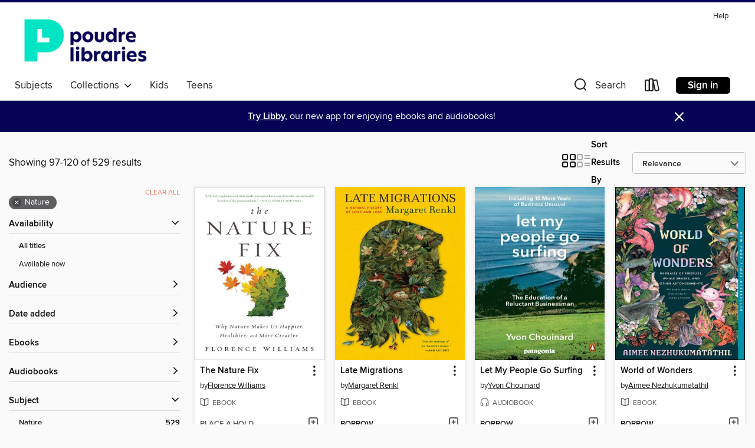

--- FILE ---
content_type: text/html; charset=utf-8
request_url: https://poudre.overdrive.com/search?page=5&sortBy=relevance&subject=59
body_size: 57629
content:
<!DOCTYPE html>
<html lang="en" dir="ltr" class="no-js">
    <head>
        
    
        
    

    <meta name="twitter:title" property="og:title" content="Poudre River Public Library District"/>
    <meta name="twitter:description" property="og:description" content="See search results in the Poudre River Public Library District digital collection."/>
    <meta name="twitter:image" property="og:image" content="https://thunder.cdn.overdrive.com/logo-resized/1965?1685544191"/>
    <meta property="og:url" content="/search?page=5&amp;sortBy=relevance&amp;subject=59"/>
    <meta name="twitter:card" content="summary" />
    <meta property="og:site_name" content="Poudre River Public Library District" />
    <meta name="twitter:site" content="@OverDriveLibs" />
    <meta property="og:locale" content="en" />
    <meta name="description" content="See search results in the Poudre River Public Library District digital collection." />

        <meta http-equiv="X-UA-Compatible" content="IE=edge,chrome=1">
<meta name="viewport" content="width=device-width, initial-scale=1.0 user-scalable=1">





    
        
        
            
        

        <title>Nature - Poudre River Public Library District - OverDrive</title>
    


<link rel='shortcut icon' type='image/x-icon' href='https://lightning.od-cdn.com/static/img/favicon.bb86d660d3929b5c0c65389d6a8e8aba.ico' />


    
        <meta name="twitter:title" property="og:title" content="Poudre River Public Library District"/>
        <meta name="twitter:description" property="og:description" content="Browse, borrow, and enjoy titles from the Poudre River Public Library District digital collection."/>
        <meta name="twitter:image" property="og:image" content="https://thunder.cdn.overdrive.com/logo-resized/1965?1685544191"/>
        <meta property="og:url" content="/search?page=5&amp;sortBy=relevance&amp;subject=59"/>
        <meta name="twitter:card" content="summary" />
        <meta property="og:site_name" content="Poudre River Public Library District" />
        <meta name="twitter:site" content="@OverDriveLibs" />
        <meta property="og:locale" content="en" />
        
    
<!-- iOS smart app banner -->
    <meta name="apple-itunes-app" content="app-id=1076402606" />
    <!-- Google Play app banner -->
    <link rel="manifest" href="https://lightning.od-cdn.com/static/manifest.ed71e3d923d287cd1dce64ae0d3cc8b8.json">
    <meta name="google-play-app" content="app-id=com.overdrive.mobile.android.libby" />
    <!-- Windows Store app banner -->
    <meta name="msApplication-ID" content="2FA138F6.LibbybyOverDrive" />
    <meta name="msApplication-PackageFamilyName" content="2FA138F6.LibbybyOverDrive_daecb9042jmvt" />


        <link rel="stylesheet" type="text/css" href="https://lightning.od-cdn.com/static/vendor.bundle.min.5eabf64aeb625aca9acda7ccc8bb0256.css" onerror="cdnError(this)" />
        <link rel="stylesheet" type="text/css" href="https://lightning.od-cdn.com/static/app.bundle.min.3363c2cab1f8ed85f9ed79a71efe3389.css" onerror="cdnError(this)" />
        <link rel='shortcut icon' type='image/x-icon' href='https://lightning.od-cdn.com/static/img/favicon.bb86d660d3929b5c0c65389d6a8e8aba.ico' />

        
    <link rel="stylesheet" type="text/css" href="https://lightning.od-cdn.com/static/faceted-media.min.4cf2f9699e20c37ba2839a67bcf88d4d.css" />


        

<link rel="stylesheet" type="text/css" href="/assets/v3/css/7e409a0e368f5c518646083e38833a40/colors.css?primary=%235066ad&primaryR=80&primaryG=102&primaryB=173&primaryFontColor=%23fff&secondary=%23060356&secondaryR=6&secondaryG=3&secondaryB=86&secondaryFontColor=%23fff&bannerIsSecondaryColor=false&defaultColor=%23222">

        <script>
    window.OverDrive = window.OverDrive || {};
    window.OverDrive.colors = {};
    window.OverDrive.colors.primary = "#5066ad";
    window.OverDrive.colors.secondary = "#060356";
    window.OverDrive.tenant = 443;
    window.OverDrive.libraryName = "Poudre River Public Library District";
    window.OverDrive.libraryKey = "poudre";
    window.OverDrive.allFeatures = "";
    window.OverDrive.libraryConfigurations = {"autocomplete":{"enabled":true},"content-holds":{"enabled":true},"getACard":{"enabled":false},"backToMainCollectionLink":{"enabled":true},"promoteLibby":{"enabled":true},"switchToLibby":{"enabled":true},"disableOdAppAccess":{"enabled":true},"bannerIsSecondaryColor":{"enabled":false},"lexileScores":{"enabled":true},"atosLevels":{"enabled":true},"gradeLevels":{"enabled":true},"interestLevels":{"enabled":true},"readingHistory":{"enabled":true},"reciprocalLending":{"enabled":true},"OzoneAuthentication":{"enabled":true},"Notifications":{"enabled":true},"kindleFooter":{"enabled":true},"kindleNav":{"enabled":true},"kindleLoanFormatLimit":{"enabled":true},"kindleSearchOffer":{"enabled":true},"kindleLoanOffer":{"enabled":true},"sampleOnlyMode":{},"luckyDayMenuLink":{"enabled":true},"disableWishlist":{"enabled":false},"simplifiedNavigationBar":{"enabled":false},"geo-idc":{"enabled":false},"libby-footer-promo":{"enabled":false}};
    window.OverDrive.mediaItems = {"5728":{"reserveId":"7fb9f1b8-4bad-4d30-bc42-5cde8f8528f0","subjects":[{"id":"59","name":"Nature"},{"id":"79","name":"Science"},{"id":"111","name":"Nonfiction"}],"bisacCodes":["NAT026000","SCI011000","SCI073000"],"bisac":[{"code":"NAT026000","description":"Nature / Plants / General"},{"code":"SCI011000","description":"Science / Life Sciences / Botany"},{"code":"SCI073000","description":"Science / Life Sciences / Horticulture"}],"levels":[{"value":"1350","id":"lexile","name":"Lexile Score"},{"low":"1100","high":"1200","value":"11-12","id":"reading-level","name":"Reading Level"}],"creators":[{"id":241535,"name":"Michael Pollan","role":"Author","sortName":"Pollan, Michael"}],"languages":[{"id":"en","name":"English"}],"imprint":{"id":"819","name":"Random House"},"isBundledChild":false,"ratings":{"maturityLevel":{"id":"generalcontent","name":"General content"},"naughtyScore":{"id":"GeneralContent","name":"General content"}},"constraints":{"isDisneyEulaRequired":false},"reviewCounts":{"premium":4,"publisherSupplier":6},"isAvailable":true,"isPreReleaseTitle":false,"estimatedReleaseDate":"2001-06-12T04:00:00Z","sample":{"href":"https://samples.overdrive.com/?crid=7FB9F1B8-4BAD-4D30-BC42-5CDE8F8528F0&.epub-sample.overdrive.com"},"publisher":{"id":"1054","name":"Random House Publishing Group"},"subtitle":"A Plant's-Eye View of the World","description":"<b>The book that helped make Michael Pollan,&#160;the&#160;<i>New York Times</i>&#160;bestselling author of&#160;<i>Cooked</i>&#160;and&#160;<i>The Omnivore&rsquo;s Dilemma,&#160;</i>one of the most trusted food experts in America</b><br>In 1637,...","availableCopies":1,"ownedCopies":1,"luckyDayAvailableCopies":0,"luckyDayOwnedCopies":0,"holdsCount":0,"holdsRatio":0,"estimatedWaitDays":14,"isFastlane":false,"availabilityType":"normal","isRecommendableToLibrary":true,"isOwned":true,"isHoldable":true,"isAdvantageFiltered":false,"visitorEligible":false,"juvenileEligible":false,"youngAdultEligible":false,"contentAccessLevels":0,"classifications":{},"type":{"id":"ebook","name":"eBook"},"covers":{"cover150Wide":{"href":"https://img3.od-cdn.com/ImageType-150/0111-1/7FB/9F1/B8/{7FB9F1B8-4BAD-4D30-BC42-5CDE8F8528F0}Img150.jpg","height":200,"width":150,"primaryColor":{"hex":"#FFFFF7","rgb":{"red":255,"green":255,"blue":247}},"isPlaceholderImage":false},"cover300Wide":{"href":"https://img1.od-cdn.com/ImageType-400/0111-1/7FB/9F1/B8/{7FB9F1B8-4BAD-4D30-BC42-5CDE8F8528F0}Img400.jpg","height":400,"width":300,"primaryColor":{"hex":"#FFFFF7","rgb":{"red":255,"green":255,"blue":247}},"isPlaceholderImage":false},"cover510Wide":{"href":"https://img1.od-cdn.com/ImageType-100/0111-1/{7FB9F1B8-4BAD-4D30-BC42-5CDE8F8528F0}Img100.jpg","height":680,"width":510,"primaryColor":{"hex":"#FFFFF7","rgb":{"red":255,"green":255,"blue":247}},"isPlaceholderImage":false}},"id":"5728","firstCreatorName":"Michael Pollan","firstCreatorId":241535,"firstCreatorSortName":"Pollan, Michael","title":"The Botany of Desire","sortTitle":"Botany of Desire A PlantsEye View of the World","starRating":4,"starRatingCount":342,"publishDate":"2001-06-12T00:00:00Z","publishDateText":"06/12/2001","formats":[{"identifiers":[{"type":"PublisherCatalogNumber","value":"132200"},{"type":"ASIN","value":"B000FC1H14"}],"rights":[],"onSaleDateUtc":"2001-06-12T04:00:00+00:00","hasAudioSynchronizedText":false,"isBundleParent":false,"bundledContent":[],"fulfillmentType":"kindle","id":"ebook-kindle","name":"Kindle Book"},{"identifiers":[{"type":"ISBN","value":"9781588360083"},{"type":"PublisherCatalogNumber","value":"132200"}],"rights":[],"onSaleDateUtc":"2001-06-12T04:00:00+00:00","hasAudioSynchronizedText":false,"isBundleParent":false,"isbn":"9781588360083","bundledContent":[],"sample":{"href":"https://samples.overdrive.com/?crid=7FB9F1B8-4BAD-4D30-BC42-5CDE8F8528F0&.epub-sample.overdrive.com"},"fulfillmentType":"bifocal","id":"ebook-overdrive","name":"OverDrive Read"},{"identifiers":[{"type":"ISBN","value":"9781588360083"},{"type":"PublisherCatalogNumber","value":"132200"}],"rights":[],"fileSize":1178363,"onSaleDateUtc":"2001-06-12T04:00:00+00:00","hasAudioSynchronizedText":false,"isBundleParent":false,"isbn":"9781588360083","bundledContent":[],"sample":{"href":"https://excerpts.cdn.overdrive.com/FormatType-410/0111-1/7FB/9F1/B8/BotanyofDesireAPlantsEyeViewoftheWorl9781588360083.epub"},"fulfillmentType":"epub","accessibilityStatements":{"waysOfReading":["ModifiableDisplay","SomeNonVisualReadingSupport"],"conformance":["NoInfoForStandards"],"navigation":["TableOfContents"],"richContent":[],"hazards":[],"legalConsiderations":[],"additionalInformation":["NonColorMeansOfConveyingInformation"],"summaryStatement":"Accessibility metadata derived programmatically based on file type."},"id":"ebook-epub-adobe","name":"EPUB eBook"},{"identifiers":[{"type":"PublisherCatalogNumber","value":"132200"},{"type":"KoboBookID","value":"d5881722-7560-4417-b073-704948250d93"}],"rights":[],"onSaleDateUtc":"2001-06-12T04:00:00+00:00","hasAudioSynchronizedText":false,"isBundleParent":false,"bundledContent":[],"fulfillmentType":"kobo","id":"ebook-kobo","name":"Kobo eBook"}],"publisherAccount":{"id":"221","name":"Random House, Inc."}},"245664":{"reserveId":"a56b7685-169e-464d-a240-bc631e379855","subjects":[{"id":"59","name":"Nature"},{"id":"63","name":"Pets"},{"id":"79","name":"Science"},{"id":"111","name":"Nonfiction"}],"bisacCodes":["NAT000000","PET000000","SCI000000"],"bisac":[{"code":"NAT000000","description":"Nature / General"},{"code":"PET000000","description":"Pets / General"},{"code":"SCI000000","description":"Science / General"}],"levels":[],"creators":[{"id":181043,"name":"Alexandra Horowitz","role":"Author","sortName":"Horowitz, Alexandra"}],"languages":[{"id":"en","name":"English"}],"isBundledChild":false,"ratings":{"maturityLevel":{"id":"generalcontent","name":"General content"},"naughtyScore":{"id":"GeneralContent","name":"General content"}},"constraints":{"isDisneyEulaRequired":false},"reviewCounts":{"premium":1,"publisherSupplier":0},"isAvailable":false,"isPreReleaseTitle":false,"estimatedReleaseDate":"2009-09-29T04:00:00Z","sample":{"href":"https://samples.overdrive.com/?crid=A56B7685-169E-464D-A240-BC631E379855&.epub-sample.overdrive.com"},"publisher":{"id":"1841","name":"Tantor Media"},"subtitle":"What Dogs See, Smell, and Know","description":"<p>Temple Grandin meets Stephen Piner in this engaging and informative look at what goes on inside the minds of dogs---from a cognitive scientist with a background at the <I>New Yorker</I>.","availableCopies":0,"ownedCopies":1,"luckyDayAvailableCopies":0,"luckyDayOwnedCopies":0,"holdsCount":0,"holdsRatio":0,"estimatedWaitDays":14,"isFastlane":false,"availabilityType":"normal","isRecommendableToLibrary":true,"isOwned":true,"isHoldable":true,"isAdvantageFiltered":false,"visitorEligible":false,"juvenileEligible":false,"youngAdultEligible":false,"contentAccessLevels":0,"classifications":{},"type":{"id":"audiobook","name":"Audiobook"},"covers":{"cover150Wide":{"href":"https://img1.od-cdn.com/ImageType-150/1219-1/A56/B76/85/{A56B7685-169E-464D-A240-BC631E379855}Img150.jpg","height":200,"width":150,"primaryColor":{"hex":"#36372F","rgb":{"red":54,"green":55,"blue":47}},"isPlaceholderImage":false},"cover300Wide":{"href":"https://img3.od-cdn.com/ImageType-400/1219-1/A56/B76/85/{A56B7685-169E-464D-A240-BC631E379855}Img400.jpg","height":400,"width":300,"primaryColor":{"hex":"#302D28","rgb":{"red":48,"green":45,"blue":40}},"isPlaceholderImage":false},"cover510Wide":{"href":"https://img2.od-cdn.com/ImageType-100/1219-1/{A56B7685-169E-464D-A240-BC631E379855}Img100.jpg","height":680,"width":510,"primaryColor":{"hex":"#33302B","rgb":{"red":51,"green":48,"blue":43}},"isPlaceholderImage":false}},"id":"245664","firstCreatorName":"Alexandra Horowitz","firstCreatorId":181043,"firstCreatorSortName":"Horowitz, Alexandra","title":"Inside of a Dog","sortTitle":"Inside of a Dog What Dogs See Smell and Know","starRating":3.6,"starRatingCount":637,"edition":"Unabridged","publishDate":"2009-09-15T00:00:00Z","publishDateText":"09/15/2009","formats":[{"identifiers":[{"type":"ISBN","value":"9781400112555"},{"type":"8","value":"tantor_audio#9781400182558"},{"type":"LibraryISBN","value":"9781400192557"}],"rights":[],"fileSize":300059580,"onSaleDateUtc":"2009-09-29T04:00:00+00:00","duration":"10:25:07","hasAudioSynchronizedText":false,"isBundleParent":false,"isbn":"9781400192557","bundledContent":[],"sample":{"href":"https://samples.overdrive.com/?crid=A56B7685-169E-464D-A240-BC631E379855&.epub-sample.overdrive.com"},"fulfillmentType":"bifocal","id":"audiobook-overdrive","name":"OverDrive Listen audiobook"},{"identifiers":[{"type":"ISBN","value":"9781400112555"},{"type":"8","value":"tantor_audio#9781400182558"},{"type":"LibraryISBN","value":"9781400192557"}],"rights":[],"fileSize":300106046,"onSaleDateUtc":"2009-09-29T04:00:00+00:00","partCount":11,"duration":"10:25:04","hasAudioSynchronizedText":false,"isBundleParent":false,"isbn":"9781400192557","bundledContent":[],"sample":{"href":"https://excerpts.cdn.overdrive.com/FormatType-425/1219-1/245664-InsideOfADog.mp3"},"fulfillmentType":"odm","id":"audiobook-mp3","name":"MP3 audiobook"}],"publisherAccount":{"id":"2858","name":"Tantor Media, Inc"}},"715874":{"reserveId":"2e276530-6df7-4a46-bffc-b4000ffb0573","subjects":[{"id":"36","name":"History"},{"id":"45","name":"Juvenile Nonfiction"},{"id":"59","name":"Nature"}],"bisacCodes":["JNF003050","JNF025000","JNF025150"],"bisac":[{"code":"JNF003050","description":"Juvenile Nonfiction / Animals / Dinosaurs & Prehistoric Creatures"},{"code":"JNF025000","description":"Juvenile Nonfiction / History / General"},{"code":"JNF025150","description":"Juvenile Nonfiction / History / Prehistoric"}],"levels":[{"value":"5","id":"atos","name":"ATOS"},{"value":"780","id":"lexile","name":"Lexile Score"},{"value":"K-3(LG)","id":"interest-level","name":"Interest Level"},{"low":"300","high":"400","value":"3-4","id":"reading-level","name":"Reading Level"}],"creators":[{"id":509511,"name":"Mary Pope Osborne","role":"Author","sortName":"Osborne, Mary Pope"},{"id":23171,"name":"Will Osborne","role":"Author","sortName":"Osborne, Will"},{"id":337700,"name":"Sal Murdocca","role":"Illustrator","sortName":"Murdocca, Sal"}],"languages":[{"id":"en","name":"English"}],"imprint":{"id":"801","name":"Random House Books for Young Readers"},"isBundledChild":false,"ratings":{"maturityLevel":{"id":"juvenile","name":"Juvenile"},"naughtyScore":{"id":"Juvenile","name":"Juvenile"}},"constraints":{"isDisneyEulaRequired":false},"reviewCounts":{"premium":2,"publisherSupplier":0},"isAvailable":true,"isPreReleaseTitle":false,"estimatedReleaseDate":"2012-01-25T05:00:00Z","sample":{"href":"https://samples.overdrive.com/?crid=2E276530-6DF7-4A46-BFFC-B4000FFB0573&.epub-sample.overdrive.com"},"publisher":{"id":"1038","name":"Random House Children's Books"},"subtitle":"A Nonfiction Companion to Magic Tree House #1: Dinosaurs Before Dark","series":"Magic Tree House Fact Tracker","description":"The #1 bestselling chapter book series of all time celebrates 25 years with new covers and a new, easy-to-use numbering system! Getting the facts behind the fiction has never looked better.<br>Track the facts with Jack and Annie!!<br>When Jack...","availableCopies":1,"ownedCopies":1,"luckyDayAvailableCopies":0,"luckyDayOwnedCopies":0,"holdsCount":0,"holdsRatio":0,"estimatedWaitDays":14,"isFastlane":false,"availabilityType":"normal","isRecommendableToLibrary":true,"isOwned":true,"isHoldable":true,"isAdvantageFiltered":false,"visitorEligible":false,"juvenileEligible":false,"youngAdultEligible":false,"contentAccessLevels":0,"classifications":{},"type":{"id":"ebook","name":"eBook"},"covers":{"cover150Wide":{"href":"https://img1.od-cdn.com/ImageType-150/0111-1/2E2/765/30/{2E276530-6DF7-4A46-BFFC-B4000FFB0573}Img150.jpg","height":200,"width":150,"primaryColor":{"hex":"#000000","rgb":{"red":0,"green":0,"blue":0}},"isPlaceholderImage":false},"cover300Wide":{"href":"https://img2.od-cdn.com/ImageType-400/0111-1/2E2/765/30/{2E276530-6DF7-4A46-BFFC-B4000FFB0573}Img400.jpg","height":400,"width":300,"primaryColor":{"hex":"#000000","rgb":{"red":0,"green":0,"blue":0}},"isPlaceholderImage":false},"cover510Wide":{"href":"https://img1.od-cdn.com/ImageType-100/0111-1/{2E276530-6DF7-4A46-BFFC-B4000FFB0573}Img100.jpg","height":680,"width":510,"primaryColor":{"hex":"#000000","rgb":{"red":0,"green":0,"blue":0}},"isPlaceholderImage":false}},"id":"715874","firstCreatorName":"Mary Pope Osborne","firstCreatorId":509511,"firstCreatorSortName":"Osborne, Mary Pope","title":"Dinosaurs","sortTitle":"Dinosaurs A Nonfiction Companion to Magic Tree House 01 Dinosaurs Before Dark","starRating":4,"starRatingCount":707,"publishDate":"2012-01-25T00:00:00Z","publishDateText":"01/25/2012","formats":[{"identifiers":[{"type":"PublisherCatalogNumber","value":"125215"},{"type":"ASIN","value":"B006V3E2AY"}],"rights":[],"onSaleDateUtc":"2012-01-25T05:00:00+00:00","hasAudioSynchronizedText":false,"isBundleParent":false,"bundledContent":[],"fulfillmentType":"kindle","id":"ebook-kindle","name":"Kindle Book"},{"identifiers":[{"type":"ISBN","value":"9780307975089"},{"type":"PublisherCatalogNumber","value":"125215"}],"rights":[],"onSaleDateUtc":"2012-01-25T05:00:00+00:00","hasAudioSynchronizedText":false,"isBundleParent":false,"isbn":"9780307975089","bundledContent":[],"sample":{"href":"https://samples.overdrive.com/?crid=2E276530-6DF7-4A46-BFFC-B4000FFB0573&.epub-sample.overdrive.com"},"fulfillmentType":"bifocal","id":"ebook-overdrive","name":"OverDrive Read"},{"identifiers":[{"type":"ISBN","value":"9780307975089"},{"type":"PublisherCatalogNumber","value":"125215"}],"rights":[],"fileSize":65060513,"onSaleDateUtc":"2012-01-25T05:00:00+00:00","hasAudioSynchronizedText":false,"isBundleParent":false,"isbn":"9780307975089","bundledContent":[],"sample":{"href":"https://excerpts.cdn.overdrive.com/FormatType-410/0111-1/2E2/765/30/DinosaursMagicTreeHouseFactTracker019780307975089.epub"},"fulfillmentType":"epub","accessibilityStatements":{"waysOfReading":["ModifiableDisplay","SomeNonVisualReadingSupport"],"conformance":["NoInfoForStandards"],"navigation":["TableOfContents"],"richContent":[],"hazards":[],"legalConsiderations":[],"additionalInformation":["NonColorMeansOfConveyingInformation"],"summaryStatement":"Accessibility features highlighted in metadata are based on this ebook's content and format."},"id":"ebook-epub-adobe","name":"EPUB eBook"},{"identifiers":[{"type":"PublisherCatalogNumber","value":"125215"},{"type":"KoboBookID","value":"ed781813-eaed-4217-b3dc-f057a1eb75e0"}],"rights":[],"onSaleDateUtc":"2012-01-25T05:00:00+00:00","hasAudioSynchronizedText":false,"isBundleParent":false,"bundledContent":[],"fulfillmentType":"kobo","id":"ebook-kobo","name":"Kobo eBook"}],"publisherAccount":{"id":"221","name":"Random House, Inc."},"detailedSeries":{"seriesId":1348177,"seriesName":"Magic Tree House Fact Tracker","readingOrder":"1","rank":1}},"796991":{"reserveId":"62e8f58a-84d6-41be-96de-fdff09097b14","subjects":[{"id":"45","name":"Juvenile Nonfiction"},{"id":"46","name":"Language Arts"},{"id":"59","name":"Nature"},{"id":"73","name":"Reference"}],"bisacCodes":["JNF002000","JNF003000","JNF047000"],"bisac":[{"code":"JNF002000","description":"Juvenile Nonfiction / Adventure & Adventurers"},{"code":"JNF003000","description":"Juvenile Nonfiction / Animals / General"},{"code":"JNF047000","description":"Juvenile Nonfiction / Readers / Chapter Books"}],"levels":[{"value":"4.2","id":"atos","name":"ATOS"},{"value":"640","id":"lexile","name":"Lexile Score"},{"value":"K-3(LG)","id":"interest-level","name":"Interest Level"},{"low":"200","high":"300","value":"2-3","id":"reading-level","name":"Reading Level"}],"creators":[{"id":224059,"name":"Elizabeth Carney","role":"Author","sortName":"Carney, Elizabeth"}],"languages":[{"id":"en","name":"English"}],"imprint":{"id":"214219","name":"National Geographic Kids"},"isBundledChild":false,"ratings":{"maturityLevel":{"id":"juvenile","name":"Juvenile"},"naughtyScore":{"id":"Juvenile","name":"Juvenile"}},"constraints":{"isDisneyEulaRequired":false},"reviewCounts":{"premium":0,"publisherSupplier":0},"isAvailable":true,"isPreReleaseTitle":false,"estimatedReleaseDate":"2012-07-24T04:00:00Z","sample":{"href":"https://samples.overdrive.com/?crid=62E8F58A-84D6-41BE-96DE-FDFF09097B14&.epub-sample.overdrive.com"},"publisher":{"id":"477604","name":"Disney - RHCB"},"subtitle":"And More True Stories of Amazing Animal Heroes","series":"National Geographic Kids Chapters","description":"The first in a line of Animal Rescues chapter books, <i>Dog Finds Lost Dolphins</i>&#160;is a tale you'll not soon forget. In this charming and awe-inspiring story you'll meet Cloud, the black lab with a nose for rescue. She's the only dog...","availableCopies":1,"ownedCopies":1,"luckyDayAvailableCopies":0,"luckyDayOwnedCopies":0,"holdsCount":0,"holdsRatio":0,"estimatedWaitDays":14,"isFastlane":false,"availabilityType":"normal","isRecommendableToLibrary":true,"isOwned":true,"isHoldable":true,"isAdvantageFiltered":false,"visitorEligible":false,"juvenileEligible":false,"youngAdultEligible":false,"contentAccessLevels":0,"classifications":{},"type":{"id":"ebook","name":"eBook"},"covers":{"cover150Wide":{"href":"https://img1.od-cdn.com/ImageType-150/0111-1/{62E8F58A-84D6-41BE-96DE-FDFF09097B14}IMG150.JPG","height":200,"width":150,"primaryColor":{"hex":"#FFDD00","rgb":{"red":255,"green":221,"blue":0}},"isPlaceholderImage":false},"cover300Wide":{"href":"https://img1.od-cdn.com/ImageType-400/0111-1/{62E8F58A-84D6-41BE-96DE-FDFF09097B14}IMG400.JPG","height":400,"width":300,"primaryColor":{"hex":"#FFDD00","rgb":{"red":255,"green":221,"blue":0}},"isPlaceholderImage":false},"cover510Wide":{"href":"https://img1.od-cdn.com/ImageType-100/0111-1/{62E8F58A-84D6-41BE-96DE-FDFF09097B14}IMG100.JPG","height":680,"width":510,"primaryColor":{"hex":"#FFDD00","rgb":{"red":255,"green":221,"blue":0}},"isPlaceholderImage":false}},"id":"796991","firstCreatorName":"Elizabeth Carney","firstCreatorId":224059,"firstCreatorSortName":"Carney, Elizabeth","title":"Dog Finds Lost Dolphins!","sortTitle":"Dog Finds Lost Dolphins And More True Stories of Amazing Animal Heroes","starRating":4.2,"starRatingCount":1290,"publishDate":"2012-07-24T00:00:00Z","publishDateText":"07/24/2012","formats":[{"identifiers":[{"type":"PublisherCatalogNumber","value":"217733"},{"type":"ASIN","value":"B007GYNP8W"}],"rights":[],"onSaleDateUtc":"2012-07-24T04:00:00+00:00","hasAudioSynchronizedText":false,"isBundleParent":false,"bundledContent":[],"fulfillmentType":"kindle","id":"ebook-kindle","name":"Kindle Book"},{"identifiers":[{"type":"ISBN","value":"9781426310331"},{"type":"PublisherCatalogNumber","value":"217733"}],"rights":[],"onSaleDateUtc":"2012-07-24T04:00:00+00:00","hasAudioSynchronizedText":false,"isBundleParent":false,"isbn":"9781426310331","bundledContent":[],"sample":{"href":"https://samples.overdrive.com/?crid=62E8F58A-84D6-41BE-96DE-FDFF09097B14&.epub-sample.overdrive.com"},"fulfillmentType":"bifocal","id":"ebook-overdrive","name":"OverDrive Read"},{"identifiers":[{"type":"ISBN","value":"9781426310331"},{"type":"PublisherCatalogNumber","value":"217733"}],"rights":[],"fileSize":7784171,"onSaleDateUtc":"2012-07-24T04:00:00+00:00","hasAudioSynchronizedText":false,"isBundleParent":false,"isbn":"9781426310331","bundledContent":[],"sample":{"href":"https://excerpts.cdn.overdrive.com/FormatType-410/0111-1/62E/8F5/8A/NationalGeographicKidsChaptersDogFind9781426310331.epub"},"fulfillmentType":"epub","accessibilityStatements":{"waysOfReading":["ModifiableDisplay","SomeNonVisualReadingSupport"],"conformance":["NoInfoForStandards"],"navigation":["TableOfContents"],"richContent":[],"hazards":[],"legalConsiderations":[],"additionalInformation":["NonColorMeansOfConveyingInformation"],"summaryStatement":"Accessibility metadata derived programmatically based on file type."},"id":"ebook-epub-adobe","name":"EPUB eBook"},{"identifiers":[{"type":"PublisherCatalogNumber","value":"217733"},{"type":"KoboBookID","value":"3ed5fdba-76d8-3ebf-a35d-c747f7a2eb48"}],"rights":[],"onSaleDateUtc":"2012-07-24T04:00:00+00:00","hasAudioSynchronizedText":false,"isBundleParent":false,"bundledContent":[],"fulfillmentType":"kobo","id":"ebook-kobo","name":"Kobo eBook"}],"publisherAccount":{"id":"221","name":"Random House, Inc."},"detailedSeries":{"seriesId":1314120,"seriesName":"National Geographic Kids Chapters","rank":6}},"871106":{"reserveId":"34c195a9-a893-4d9f-806e-753f8ed3abc1","subjects":[{"id":"45","name":"Juvenile Nonfiction"},{"id":"46","name":"Language Arts"},{"id":"59","name":"Nature"},{"id":"79","name":"Science"}],"bisacCodes":["JNF003220","JNF047000","JNF051150"],"bisac":[{"code":"JNF003220","description":"Juvenile Nonfiction / Animals / Animal Welfare"},{"code":"JNF047000","description":"Juvenile Nonfiction / Readers / Chapter Books"},{"code":"JNF051150","description":"Juvenile Nonfiction / Science & Nature / Zoology"}],"levels":[{"value":"4.1","id":"atos","name":"ATOS"},{"value":"600","id":"lexile","name":"Lexile Score"},{"value":"K-3(LG)","id":"interest-level","name":"Interest Level"},{"low":"200","high":"300","value":"2-3","id":"reading-level","name":"Reading Level"}],"creators":[{"id":637184,"name":"Kelly Milner Halls","role":"Author","sortName":"Halls, Kelly Milner"}],"languages":[{"id":"en","name":"English"}],"imprint":{"id":"214219","name":"National Geographic Kids"},"isBundledChild":false,"ratings":{"maturityLevel":{"id":"juvenile","name":"Juvenile"},"naughtyScore":{"id":"Juvenile","name":"Juvenile"}},"constraints":{"isDisneyEulaRequired":false},"reviewCounts":{"premium":0,"publisherSupplier":0},"isAvailable":true,"isPreReleaseTitle":false,"estimatedReleaseDate":"2012-10-09T04:00:00Z","sample":{"href":"https://samples.overdrive.com/?crid=34C195A9-A893-4D9F-806E-753F8ED3ABC1&.epub-sample.overdrive.com"},"publisher":{"id":"477604","name":"Disney - RHCB"},"subtitle":"And More True Stories of Amazing Animal Rescues","series":"National Geographic Kids Chapters","description":"Follow the journey of Nitro, a tiger kept in captivity in Kansas. His story starts when the county sheriffs visited a Kansas property and decided to confiscate all big cats from their owner. Lions were sent to the Detroit Zoo, and Nitro and his...","availableCopies":1,"ownedCopies":1,"luckyDayAvailableCopies":0,"luckyDayOwnedCopies":0,"holdsCount":0,"holdsRatio":0,"estimatedWaitDays":14,"isFastlane":false,"availabilityType":"normal","isRecommendableToLibrary":true,"isOwned":true,"isHoldable":true,"isAdvantageFiltered":false,"visitorEligible":false,"juvenileEligible":false,"youngAdultEligible":false,"contentAccessLevels":0,"classifications":{},"type":{"id":"ebook","name":"eBook"},"covers":{"cover150Wide":{"href":"https://img2.od-cdn.com/ImageType-150/0111-1/{34C195A9-A893-4D9F-806E-753F8ED3ABC1}IMG150.JPG","height":200,"width":150,"primaryColor":{"hex":"#FFDD00","rgb":{"red":255,"green":221,"blue":0}},"isPlaceholderImage":false},"cover300Wide":{"href":"https://img2.od-cdn.com/ImageType-400/0111-1/{34C195A9-A893-4D9F-806E-753F8ED3ABC1}IMG400.JPG","height":400,"width":300,"primaryColor":{"hex":"#FFDD00","rgb":{"red":255,"green":221,"blue":0}},"isPlaceholderImage":false},"cover510Wide":{"href":"https://img1.od-cdn.com/ImageType-100/0111-1/{34C195A9-A893-4D9F-806E-753F8ED3ABC1}IMG100.JPG","height":680,"width":510,"primaryColor":{"hex":"#FFDD00","rgb":{"red":255,"green":221,"blue":0}},"isPlaceholderImage":false}},"id":"871106","firstCreatorName":"Kelly Milner Halls","firstCreatorId":637184,"firstCreatorSortName":"Halls, Kelly Milner","title":"Tiger in Trouble!","sortTitle":"Tiger in Trouble And More True Stories of Amazing Animal Rescues","starRating":4.3,"starRatingCount":934,"publishDate":"2012-10-09T00:00:00Z","publishDateText":"10/09/2012","formats":[{"identifiers":[{"type":"PublisherCatalogNumber","value":"220131"},{"type":"ASIN","value":"B007UHW1T4"}],"rights":[],"onSaleDateUtc":"2012-10-09T04:00:00+00:00","hasAudioSynchronizedText":false,"isBundleParent":false,"bundledContent":[],"fulfillmentType":"kindle","id":"ebook-kindle","name":"Kindle Book"},{"identifiers":[{"type":"ISBN","value":"9781426310805"},{"type":"PublisherCatalogNumber","value":"220131"}],"rights":[],"onSaleDateUtc":"2012-10-09T04:00:00+00:00","hasAudioSynchronizedText":false,"isBundleParent":false,"isbn":"9781426310805","bundledContent":[],"sample":{"href":"https://samples.overdrive.com/?crid=34C195A9-A893-4D9F-806E-753F8ED3ABC1&.epub-sample.overdrive.com"},"fulfillmentType":"bifocal","id":"ebook-overdrive","name":"OverDrive Read"},{"identifiers":[{"type":"ISBN","value":"9781426310805"},{"type":"PublisherCatalogNumber","value":"220131"}],"rights":[],"fileSize":7690206,"onSaleDateUtc":"2012-10-09T04:00:00+00:00","hasAudioSynchronizedText":false,"isBundleParent":false,"isbn":"9781426310805","bundledContent":[],"sample":{"href":"https://excerpts.cdn.overdrive.com/FormatType-410/0111-1/34C/195/A9/NationalGeographicKidsChaptersTigerin9781426310805.epub"},"fulfillmentType":"epub","accessibilityStatements":{"waysOfReading":["ModifiableDisplay","SomeNonVisualReadingSupport"],"conformance":["NoInfoForStandards"],"navigation":["TableOfContents"],"richContent":[],"hazards":[],"legalConsiderations":[],"additionalInformation":["NonColorMeansOfConveyingInformation"],"summaryStatement":"Accessibility metadata derived programmatically based on file type."},"id":"ebook-epub-adobe","name":"EPUB eBook"},{"identifiers":[{"type":"PublisherCatalogNumber","value":"220131"},{"type":"KoboBookID","value":"69db60d0-afb9-3446-a5de-f1f1d55ff20f"}],"rights":[],"onSaleDateUtc":"2012-10-09T04:00:00+00:00","hasAudioSynchronizedText":false,"isBundleParent":false,"bundledContent":[],"fulfillmentType":"kobo","id":"ebook-kobo","name":"Kobo eBook"}],"publisherAccount":{"id":"221","name":"Random House, Inc."},"detailedSeries":{"seriesId":1314120,"seriesName":"National Geographic Kids Chapters","rank":7}},"1206975":{"reserveId":"3870aca6-a0a9-4ca5-a4a8-d617a773db44","subjects":[{"id":"7","name":"Biography & Autobiography"},{"id":"59","name":"Nature"},{"id":"111","name":"Nonfiction"}],"bisacCodes":["BIO022000","BIO026000","NAT023000"],"bisac":[{"code":"BIO022000","description":"Biography & Autobiography / Women"},{"code":"BIO026000","description":"BIOGRAPHY & AUTOBIOGRAPHY / Memoirs"},{"code":"NAT023000","description":"Nature / Natural Disasters"}],"levels":[],"creators":[{"id":112425,"name":"Sonali Deraniyagala","role":"Author","sortName":"Deraniyagala, Sonali"}],"languages":[{"id":"en","name":"English"}],"imprint":{"id":"2798","name":"Vintage"},"isBundledChild":false,"ratings":{"maturityLevel":{"id":"generalcontent","name":"General content"},"naughtyScore":{"id":"GeneralContent","name":"General content"}},"constraints":{"isDisneyEulaRequired":false},"reviewCounts":{"premium":4,"publisherSupplier":4},"awards":[{"id":67,"description":"National Book Critics Circle Award Finalist","source":"The National Book Critics Circle"},{"id":114,"description":"10 Best Books of 2013","source":"The New York Times"}],"isAvailable":true,"isPreReleaseTitle":false,"estimatedReleaseDate":"2013-03-05T05:00:00Z","sample":{"href":"https://samples.overdrive.com/wave-3870ac?.epub-sample.overdrive.com"},"publisher":{"id":"2440","name":"Knopf Doubleday Publishing Group"},"subtitle":"A Memoir","description":"<b><b>NATIONAL BESTSELLER &bull; A NATIONAL BOOK CRITICS CIRCLE AWARD FINALIST <b>&bull; </b>One woman's searing account of losing her entire family in a tsunami. <br><b>&ldquo;The most exceptional book about grief I&rsquo;ve ever read.... As...","availableCopies":1,"ownedCopies":1,"luckyDayAvailableCopies":0,"luckyDayOwnedCopies":0,"holdsCount":0,"holdsRatio":0,"estimatedWaitDays":14,"isFastlane":false,"availabilityType":"normal","isRecommendableToLibrary":true,"isOwned":true,"isHoldable":true,"isAdvantageFiltered":false,"visitorEligible":false,"juvenileEligible":false,"youngAdultEligible":false,"contentAccessLevels":0,"classifications":{},"type":{"id":"ebook","name":"eBook"},"covers":{"cover150Wide":{"href":"https://img1.od-cdn.com/ImageType-150/0111-1/387/0AC/A6/{3870ACA6-A0A9-4CA5-A4A8-D617A773DB44}Img150.jpg","height":200,"width":150,"primaryColor":{"hex":"#000000","rgb":{"red":0,"green":0,"blue":0}},"isPlaceholderImage":false},"cover300Wide":{"href":"https://img3.od-cdn.com/ImageType-400/0111-1/387/0AC/A6/{3870ACA6-A0A9-4CA5-A4A8-D617A773DB44}Img400.jpg","height":400,"width":300,"primaryColor":{"hex":"#000000","rgb":{"red":0,"green":0,"blue":0}},"isPlaceholderImage":false},"cover510Wide":{"href":"https://img3.od-cdn.com/ImageType-100/0111-1/{3870ACA6-A0A9-4CA5-A4A8-D617A773DB44}Img100.jpg","height":680,"width":510,"primaryColor":{"hex":"#000000","rgb":{"red":0,"green":0,"blue":0}},"isPlaceholderImage":false}},"id":"1206975","firstCreatorName":"Sonali Deraniyagala","firstCreatorId":112425,"firstCreatorSortName":"Deraniyagala, Sonali","title":"Wave","sortTitle":"Wave A Memoir","starRating":3.6,"starRatingCount":288,"publishDate":"2013-03-05T00:00:00Z","publishDateText":"03/05/2013","formats":[{"identifiers":[{"type":"PublisherCatalogNumber","value":"223103"},{"type":"ASIN","value":"B009Y4I4QU"}],"rights":[],"onSaleDateUtc":"2013-03-05T05:00:00+00:00","hasAudioSynchronizedText":false,"isBundleParent":false,"bundledContent":[],"fulfillmentType":"kindle","id":"ebook-kindle","name":"Kindle Book"},{"identifiers":[{"type":"ISBN","value":"9780307962706"},{"type":"PublisherCatalogNumber","value":"223103"}],"rights":[],"onSaleDateUtc":"2013-03-05T05:00:00+00:00","hasAudioSynchronizedText":false,"isBundleParent":false,"isbn":"9780307962706","bundledContent":[],"sample":{"href":"https://samples.overdrive.com/wave-3870ac?.epub-sample.overdrive.com"},"fulfillmentType":"bifocal","id":"ebook-overdrive","name":"OverDrive Read"},{"identifiers":[{"type":"ISBN","value":"9780307962706"},{"type":"PublisherCatalogNumber","value":"223103"}],"rights":[],"fileSize":1985202,"onSaleDateUtc":"2013-03-05T05:00:00+00:00","hasAudioSynchronizedText":false,"isBundleParent":false,"isbn":"9780307962706","bundledContent":[],"fulfillmentType":"epub","accessibilityStatements":{"waysOfReading":["ModifiableDisplay","SomeNonVisualReadingSupport"],"conformance":["NoInfoForStandards"],"navigation":["TableOfContents"],"richContent":[],"hazards":[],"legalConsiderations":[],"additionalInformation":["NonColorMeansOfConveyingInformation"],"summaryStatement":"Accessibility metadata derived programmatically based on file type."},"id":"ebook-epub-adobe","name":"EPUB eBook"},{"identifiers":[{"type":"PublisherCatalogNumber","value":"223103"},{"type":"KoboBookID","value":"03116733-0dbf-3535-9b71-563e4cd4e479"}],"rights":[],"onSaleDateUtc":"2013-03-05T05:00:00+00:00","hasAudioSynchronizedText":false,"isBundleParent":false,"bundledContent":[],"fulfillmentType":"kobo","id":"ebook-kobo","name":"Kobo eBook"}],"publisherAccount":{"id":"221","name":"Random House, Inc."}},"1536579":{"reserveId":"9c50c116-4abb-45c1-b189-94bd4af1bc7e","subjects":[{"id":"7","name":"Biography & Autobiography"},{"id":"36","name":"History"},{"id":"59","name":"Nature"},{"id":"111","name":"Nonfiction"}],"bisacCodes":["BIO023000","HIS027100","NAT001000"],"bisac":[{"code":"BIO023000","description":"Biography & Autobiography / Adventurers & Explorers"},{"code":"HIS027100","description":"History / Wars & Conflicts / World War II / General"},{"code":"NAT001000","description":"Nature / Animals / General"}],"levels":[],"creators":[{"id":526619,"name":"Vicki Croke","role":"Author","sortName":"Croke, Vicki"}],"languages":[{"id":"en","name":"English"}],"imprint":{"id":"819","name":"Random House"},"isBundledChild":false,"ratings":{"maturityLevel":{"id":"generalcontent","name":"General content"},"naughtyScore":{"id":"GeneralContent","name":"General content"}},"constraints":{"isDisneyEulaRequired":false},"reviewCounts":{"premium":0,"publisherSupplier":3},"awards":[{"id":97,"description":"The New York Times Best Seller List","source":"The New York Times"}],"isAvailable":false,"isPreReleaseTitle":false,"estimatedReleaseDate":"2014-07-15T04:00:00Z","sample":{"href":"https://samples.overdrive.com/elephant-company?.epub-sample.overdrive.com"},"publisher":{"id":"1054","name":"Random House Publishing Group"},"subtitle":"The Inspiring Story of an Unlikely Hero and the Animals Who Helped Him Save  Lives in World War II","description":"<b><i>NEW YORK TIMES </i>BESTSELLER &bull; A <i>NEW YORK TIMES</i> NOTABLE BOOK<br>The remarkable story of James Howard &ldquo;Billy&rdquo; Williams, whose uncanny rapport with the world&rsquo;s largest land animals transformed him from a...","availableCopies":0,"ownedCopies":1,"luckyDayAvailableCopies":0,"luckyDayOwnedCopies":0,"holdsCount":0,"holdsRatio":0,"estimatedWaitDays":14,"isFastlane":false,"availabilityType":"normal","isRecommendableToLibrary":true,"isOwned":true,"isHoldable":true,"isAdvantageFiltered":false,"visitorEligible":false,"juvenileEligible":false,"youngAdultEligible":false,"contentAccessLevels":0,"classifications":{},"type":{"id":"ebook","name":"eBook"},"covers":{"cover150Wide":{"href":"https://img3.od-cdn.com/ImageType-150/0111-1/9C5/0C1/16/{9C50C116-4ABB-45C1-B189-94BD4AF1BC7E}Img150.jpg","height":200,"width":150,"primaryColor":{"hex":"#021D18","rgb":{"red":2,"green":29,"blue":24}},"isPlaceholderImage":false},"cover300Wide":{"href":"https://img1.od-cdn.com/ImageType-400/0111-1/9C5/0C1/16/{9C50C116-4ABB-45C1-B189-94BD4AF1BC7E}Img400.jpg","height":400,"width":300,"primaryColor":{"hex":"#001D1B","rgb":{"red":0,"green":29,"blue":27}},"isPlaceholderImage":false},"cover510Wide":{"href":"https://img1.od-cdn.com/ImageType-100/0111-1/{9C50C116-4ABB-45C1-B189-94BD4AF1BC7E}Img100.jpg","height":680,"width":510,"primaryColor":{"hex":"#021C1D","rgb":{"red":2,"green":28,"blue":29}},"isPlaceholderImage":false}},"id":"1536579","firstCreatorName":"Vicki Croke","firstCreatorId":526619,"firstCreatorSortName":"Croke, Vicki","title":"Elephant Company","sortTitle":"Elephant Company The Inspiring Story of an Unlikely Hero and the Animals Who Helped Him Save  Lives in World War II","starRating":4.3,"starRatingCount":389,"publishDate":"2014-07-15T00:00:00Z","publishDateText":"07/15/2014","formats":[{"identifiers":[{"type":"PublisherCatalogNumber","value":"203758"},{"type":"ASIN","value":"B00HXYLVU4"}],"rights":[],"onSaleDateUtc":"2014-07-15T04:00:00+00:00","hasAudioSynchronizedText":false,"isBundleParent":false,"bundledContent":[],"fulfillmentType":"kindle","id":"ebook-kindle","name":"Kindle Book"},{"identifiers":[{"type":"ISBN","value":"9780679603993"},{"type":"PublisherCatalogNumber","value":"203758"}],"rights":[],"onSaleDateUtc":"2014-07-15T04:00:00+00:00","hasAudioSynchronizedText":false,"isBundleParent":false,"isbn":"9780679603993","bundledContent":[],"sample":{"href":"https://samples.overdrive.com/elephant-company?.epub-sample.overdrive.com"},"fulfillmentType":"bifocal","id":"ebook-overdrive","name":"OverDrive Read"},{"identifiers":[{"type":"ISBN","value":"9780679603993"},{"type":"PublisherCatalogNumber","value":"203758"}],"rights":[],"fileSize":11168592,"onSaleDateUtc":"2014-07-15T04:00:00+00:00","hasAudioSynchronizedText":false,"isBundleParent":false,"isbn":"9780679603993","bundledContent":[],"fulfillmentType":"epub","accessibilityStatements":{"waysOfReading":["ModifiableDisplay","SomeNonVisualReadingSupport"],"conformance":["NoInfoForStandards"],"navigation":["TableOfContents"],"richContent":[],"hazards":[],"legalConsiderations":[],"additionalInformation":["NonColorMeansOfConveyingInformation"],"summaryStatement":"Accessibility metadata derived programmatically based on file type."},"id":"ebook-epub-adobe","name":"EPUB eBook"},{"identifiers":[{"type":"PublisherCatalogNumber","value":"203758"},{"type":"KoboBookID","value":"28b1891c-dfae-38aa-ab92-b177a9beb031"}],"rights":[],"onSaleDateUtc":"2014-07-15T04:00:00+00:00","hasAudioSynchronizedText":false,"isBundleParent":false,"bundledContent":[],"fulfillmentType":"kobo","id":"ebook-kobo","name":"Kobo eBook"}],"publisherAccount":{"id":"221","name":"Random House, Inc."}},"2017265":{"reserveId":"8323add8-1eb9-45c3-abef-ce8c40fde174","subjects":[{"id":"45","name":"Juvenile Nonfiction"},{"id":"46","name":"Language Arts"},{"id":"59","name":"Nature"},{"id":"79","name":"Science"}],"bisacCodes":["JNF003050","JNF037050","JNF045000"],"bisac":[{"code":"JNF003050","description":"Juvenile Nonfiction / Animals / Dinosaurs & Prehistoric Creatures"},{"code":"JNF037050","description":"Juvenile Nonfiction / Science & Nature / Fossils"},{"code":"JNF045000","description":"Juvenile Nonfiction / Readers / Beginner"}],"levels":[{"value":"3.8","id":"atos","name":"ATOS"},{"value":"580","id":"lexile","name":"Lexile Score"},{"value":"K-3(LG)","id":"interest-level","name":"Interest Level"},{"low":"200","high":"300","value":"2-3","id":"reading-level","name":"Reading Level"}],"creators":[{"id":244944,"name":"Tedd Arnold","role":"Author","sortName":"Arnold, Tedd"},{"id":244944,"name":"Tedd Arnold","role":"Illustrator","sortName":"Arnold, Tedd"}],"languages":[{"id":"en","name":"English"}],"imprint":{"id":"37449","name":"Scholastic Reference"},"isBundledChild":false,"ratings":{"maturityLevel":{"id":"juvenile","name":"Juvenile"},"naughtyScore":{"id":"Juvenile","name":"Juvenile"}},"constraints":{"isDisneyEulaRequired":false},"reviewCounts":{"premium":0,"publisherSupplier":0},"isAvailable":true,"isPreReleaseTitle":false,"estimatedReleaseDate":"2014-01-07T05:00:00Z","sample":{"href":"https://samples.overdrive.com/fly-guy-presents-8323ad?.epub-sample.overdrive.com"},"publisher":{"id":"66020","name":"Scholastic Inc."},"series":"Fly Guy Presents","description":"Learn all about dinosaurs with Fly Guy and Buzz!<P></P>Fly Guy and Buzz are ready for their next field trip! And in FLY GUY PRESENTS: DINOSAURS they visit a natural history museum to learn all about dinosaurs. With straightforward text, humorous...","availableCopies":1,"ownedCopies":1,"luckyDayAvailableCopies":0,"luckyDayOwnedCopies":0,"holdsCount":0,"holdsRatio":0,"estimatedWaitDays":14,"isFastlane":false,"availabilityType":"normal","isRecommendableToLibrary":true,"isOwned":true,"isHoldable":true,"isAdvantageFiltered":false,"visitorEligible":false,"juvenileEligible":false,"youngAdultEligible":false,"contentAccessLevels":0,"classifications":{},"type":{"id":"ebook","name":"eBook"},"covers":{"cover150Wide":{"href":"https://img1.od-cdn.com/ImageType-150/0305-1/{8323ADD8-1EB9-45C3-ABEF-CE8C40FDE174}IMG150.JPG","height":200,"width":150,"primaryColor":{"hex":"#ED192F","rgb":{"red":237,"green":25,"blue":47}},"isPlaceholderImage":false},"cover300Wide":{"href":"https://img2.od-cdn.com/ImageType-400/0305-1/{8323ADD8-1EB9-45C3-ABEF-CE8C40FDE174}IMG400.JPG","height":400,"width":300,"primaryColor":{"hex":"#EC1B30","rgb":{"red":236,"green":27,"blue":48}},"isPlaceholderImage":false},"cover510Wide":{"href":"https://img3.od-cdn.com/ImageType-100/0305-1/{8323ADD8-1EB9-45C3-ABEF-CE8C40FDE174}IMG100.JPG","height":680,"width":510,"primaryColor":{"hex":"#EC1B30","rgb":{"red":236,"green":27,"blue":48}},"isPlaceholderImage":false}},"id":"2017265","firstCreatorName":"Tedd Arnold","firstCreatorId":244944,"firstCreatorSortName":"Arnold, Tedd","title":"Dinosaurs","sortTitle":"Dinosaurs","starRating":4.1,"starRatingCount":178,"publishDate":"2014-01-07T00:00:00Z","publishDateText":"01/07/2014","formats":[{"identifiers":[{"type":"ASIN","value":"B00ED05BH0"}],"rights":[{"type":"UnsupportedKindleDevice","typeText":"Unsupported kindle device","value":"kindle-1","valueText":"Kindle 1","drmType":"Light"},{"type":"UnsupportedKindleDevice","typeText":"Unsupported kindle device","value":"kindle-2","valueText":"Kindle 2","drmType":"Light"},{"type":"UnsupportedKindleDevice","typeText":"Unsupported kindle device","value":"kindle-4","valueText":"Kindle 4","drmType":"Light"},{"type":"UnsupportedKindleDevice","typeText":"Unsupported kindle device","value":"kindle-5","valueText":"Kindle 5","drmType":"Light"},{"type":"UnsupportedKindleDevice","typeText":"Unsupported kindle device","value":"kindle-7","valueText":"Kindle 7","drmType":"Light"},{"type":"UnsupportedKindleDevice","typeText":"Unsupported kindle device","value":"kindle-dx","valueText":"Kindle DX","drmType":"Light"},{"type":"UnsupportedKindleDevice","typeText":"Unsupported kindle device","value":"kindle-keyboard","valueText":"Kindle Keyboard","drmType":"Light"},{"type":"UnsupportedKindleDevice","typeText":"Unsupported kindle device","value":"kindle-paperwhite","valueText":"Kindle Paperwhite","drmType":"Light"},{"type":"UnsupportedKindleDevice","typeText":"Unsupported kindle device","value":"kindle-touch","valueText":"Kindle Touch","drmType":"Light"},{"type":"UnsupportedKindleDevice","typeText":"Unsupported kindle device","value":"kindle-voyage","valueText":"Kindle Voyage","drmType":"Light"}],"onSaleDateUtc":"2014-01-07T05:00:00+00:00","hasAudioSynchronizedText":false,"isBundleParent":false,"bundledContent":[],"fulfillmentType":"kindle","id":"ebook-kindle","name":"Kindle Book"},{"identifiers":[{"type":"ISBN","value":"9780545631730"}],"rights":[],"onSaleDateUtc":"2014-01-07T05:00:00+00:00","hasAudioSynchronizedText":false,"isBundleParent":false,"isbn":"9780545631730","bundledContent":[],"sample":{"href":"https://samples.overdrive.com/fly-guy-presents-8323ad?.epub-sample.overdrive.com"},"fulfillmentType":"bifocal","id":"ebook-overdrive","name":"OverDrive Read"},{"identifiers":[{"type":"KoboBookID","value":"10ac18e6-d6e7-3601-b13e-a33fa2a06694"}],"rights":[],"onSaleDateUtc":"2014-01-07T05:00:00+00:00","hasAudioSynchronizedText":false,"isBundleParent":false,"bundledContent":[],"fulfillmentType":"kobo","id":"ebook-kobo","name":"Kobo eBook"}],"publisherAccount":{"id":"451","name":"Scholastic, Inc. (US)"},"detailedSeries":{"seriesId":1381795,"seriesName":"Fly Guy Presents","rank":1}},"2321962":{"reserveId":"b8eee6b9-9988-49c0-8ece-9fa351b578e8","subjects":[{"id":"45","name":"Juvenile Nonfiction"},{"id":"59","name":"Nature"},{"id":"94","name":"Beginning Reader"}],"bisacCodes":["JNF003090","JNF003150","JNF046000"],"bisac":[{"code":"JNF003090","description":"JUVENILE NONFICTION / Animals / Fish"},{"code":"JNF003150","description":"Juvenile Nonfiction / Animals / Marine Life"},{"code":"JNF046000","description":"Juvenile Nonfiction / Readers / Intermediate"}],"levels":[{"value":"820","id":"lexile","name":"Lexile Score"},{"low":"300","high":"400","value":"3-4","id":"reading-level","name":"Reading Level"}],"creators":[{"id":217917,"name":"Cathy East Dubowski","role":"Author","sortName":"East Dubowski,Cathy"}],"languages":[{"id":"en","name":"English"}],"imprint":{"id":"68829","name":"DK Children"},"isBundledChild":false,"ratings":{"maturityLevel":{"id":"juvenile","name":"Juvenile"},"naughtyScore":{"id":"Juvenile","name":"Juvenile"}},"constraints":{"isDisneyEulaRequired":false},"reviewCounts":{"premium":0,"publisherSupplier":0},"isAvailable":true,"isPreReleaseTitle":false,"estimatedReleaseDate":"2015-10-06T04:00:00Z","sample":{"href":"https://samples.overdrive.com/?crid=B8EEE6B9-9988-49C0-8ECE-9FA351B578E8&.epub-sample.overdrive.com"},"publisher":{"id":"2318","name":"DK Publishing"},"series":"DK Readers, Level 3","description":"<p><b>Sensationalized stories and stereotyping made sharks feared rather than revered. <i>Shark Attack! </i>explores the truth about these mysterious creatures.</b><br>Let your kids explore a topic by themselves. Story elements mixed in with...","availableCopies":1,"ownedCopies":1,"luckyDayAvailableCopies":0,"luckyDayOwnedCopies":0,"holdsCount":0,"holdsRatio":0,"estimatedWaitDays":14,"isFastlane":false,"availabilityType":"normal","isRecommendableToLibrary":true,"isOwned":true,"isHoldable":true,"isAdvantageFiltered":false,"visitorEligible":false,"juvenileEligible":false,"youngAdultEligible":false,"contentAccessLevels":0,"classifications":{},"type":{"id":"ebook","name":"eBook"},"covers":{"cover150Wide":{"href":"https://img2.od-cdn.com/ImageType-150/1209-1/{B8EEE6B9-9988-49C0-8ECE-9FA351B578E8}IMG150.JPG","height":200,"width":150,"primaryColor":{"hex":"#7391C5","rgb":{"red":115,"green":145,"blue":197}},"isPlaceholderImage":false},"cover300Wide":{"href":"https://img3.od-cdn.com/ImageType-400/1209-1/{B8EEE6B9-9988-49C0-8ECE-9FA351B578E8}IMG400.JPG","height":400,"width":300,"primaryColor":{"hex":"#7B98C0","rgb":{"red":123,"green":152,"blue":192}},"isPlaceholderImage":false},"cover510Wide":{"href":"https://img1.od-cdn.com/ImageType-100/1209-1/{B8EEE6B9-9988-49C0-8ECE-9FA351B578E8}IMG100.JPG","height":680,"width":510,"primaryColor":{"hex":"#7889A5","rgb":{"red":120,"green":137,"blue":165}},"isPlaceholderImage":false}},"id":"2321962","firstCreatorName":"Cathy East Dubowski","firstCreatorId":217917,"firstCreatorSortName":"East Dubowski,Cathy","title":"Shark Attack!","sortTitle":"Shark Attack","starRating":4.1,"starRatingCount":494,"publishDate":"2015-10-06T00:00:00Z","publishDateText":"10/06/2015","formats":[{"identifiers":[{"type":"ISBN","value":"9781465450036"}],"rights":[],"fileSize":5489,"onSaleDateUtc":"2015-10-06T04:00:00+00:00","hasAudioSynchronizedText":true,"isBundleParent":false,"isbn":"9781465450036","bundledContent":[],"sample":{"href":"https://samples.overdrive.com/?crid=B8EEE6B9-9988-49C0-8ECE-9FA351B578E8&.epub-sample.overdrive.com"},"fulfillmentType":"bifocal","id":"ebook-overdrive","name":"OverDrive Read"},{"identifiers":[{"type":"ISBN","value":"9781465449870"}],"rights":[],"fileSize":10225423,"onSaleDateUtc":"2015-10-06T04:00:00+00:00","hasAudioSynchronizedText":false,"isBundleParent":false,"isbn":"9781465449870","bundledContent":[],"fulfillmentType":"pdf","id":"ebook-pdf-adobe","name":"PDF eBook"}],"publisherAccount":{"id":"2840","name":"Dorling Kindersley Limited"},"detailedSeries":{"seriesId":579111,"seriesName":"DK Readers, Level 3","rank":48}},"2606578":{"reserveId":"027e088f-30b9-4ec7-97c8-1c414370c3af","subjects":[{"id":"7","name":"Biography & Autobiography"},{"id":"36","name":"History"},{"id":"59","name":"Nature"},{"id":"111","name":"Nonfiction"}],"bisacCodes":["BIO026000","HIS027100","NAT016000"],"bisac":[{"code":"BIO026000","description":"BIOGRAPHY & AUTOBIOGRAPHY / Memoirs"},{"code":"HIS027100","description":"History / Wars & Conflicts / World War II / General"},{"code":"NAT016000","description":"Nature / Animals / Horses"}],"levels":[{"value":"1080","id":"lexile","name":"Lexile Score"},{"low":"700","high":"900","value":"7-9","id":"reading-level","name":"Reading Level"}],"creators":[{"id":239328,"name":"Elizabeth Letts","role":"Author","sortName":"Letts, Elizabeth"}],"languages":[{"id":"en","name":"English"}],"imprint":{"id":"821","name":"Ballantine Books"},"isBundledChild":false,"ratings":{"maturityLevel":{"id":"generalcontent","name":"General content"},"naughtyScore":{"id":"GeneralContent","name":"General content"}},"constraints":{"isDisneyEulaRequired":false},"reviewCounts":{"premium":2,"publisherSupplier":1},"isAvailable":false,"isPreReleaseTitle":false,"estimatedReleaseDate":"2016-08-23T04:00:00Z","sample":{"href":"https://samples.overdrive.com/?crid=027e088f-30b9-4ec7-97c8-1c414370c3af&.epub-sample.overdrive.com"},"publisher":{"id":"1054","name":"Random House Publishing Group"},"subtitle":"The Daring U.S. Mission to Rescue the Priceless Stallions Kidnapped by the Nazis","description":"<b><i>NEW YORK TIMES </i>BESTSELLER &bull;&#160;From the author of <i>The Ride of Her Life </i>and <i>The Eighty-Dollar Champion </i>comes the &ldquo;winningly readable&rdquo; (<i>The Christian Science Monitor</i>) true story of the heroic rescue...","availableCopies":0,"ownedCopies":2,"luckyDayAvailableCopies":0,"luckyDayOwnedCopies":0,"holdsCount":0,"holdsRatio":0,"estimatedWaitDays":7,"isFastlane":false,"availabilityType":"normal","isRecommendableToLibrary":true,"isOwned":true,"isHoldable":true,"isAdvantageFiltered":false,"visitorEligible":false,"juvenileEligible":false,"youngAdultEligible":false,"contentAccessLevels":0,"classifications":{},"type":{"id":"ebook","name":"eBook"},"covers":{"cover150Wide":{"href":"https://img1.od-cdn.com/ImageType-150/0111-1/027/E08/8F/{027E088F-30B9-4EC7-97C8-1C414370C3AF}Img150.jpg","height":200,"width":150,"primaryColor":{"hex":"#BCB2A8","rgb":{"red":188,"green":178,"blue":168}},"isPlaceholderImage":false},"cover300Wide":{"href":"https://img2.od-cdn.com/ImageType-400/0111-1/027/E08/8F/{027E088F-30B9-4EC7-97C8-1C414370C3AF}Img400.jpg","height":400,"width":300,"primaryColor":{"hex":"#BDB3A9","rgb":{"red":189,"green":179,"blue":169}},"isPlaceholderImage":false},"cover510Wide":{"href":"https://img2.od-cdn.com/ImageType-100/0111-1/{027E088F-30B9-4EC7-97C8-1C414370C3AF}Img100.jpg","height":680,"width":510,"primaryColor":{"hex":"#BDB3A9","rgb":{"red":189,"green":179,"blue":169}},"isPlaceholderImage":false}},"id":"2606578","firstCreatorName":"Elizabeth Letts","firstCreatorId":239328,"firstCreatorSortName":"Letts, Elizabeth","title":"The Perfect Horse","sortTitle":"Perfect Horse The Daring US Mission to Rescue the Priceless Stallions Kidnapped by the Nazis","starRating":4,"starRatingCount":274,"publishDate":"2016-08-23T00:00:00Z","publishDateText":"08/23/2016","formats":[{"identifiers":[{"type":"PublisherCatalogNumber","value":"225251"},{"type":"ASIN","value":"B018PD0F62"}],"rights":[],"onSaleDateUtc":"2016-08-23T04:00:00+00:00","hasAudioSynchronizedText":false,"isBundleParent":false,"bundledContent":[],"fulfillmentType":"kindle","id":"ebook-kindle","name":"Kindle Book"},{"identifiers":[{"type":"ISBN","value":"9780345544810"},{"type":"PublisherCatalogNumber","value":"225251"}],"rights":[],"fileSize":34400481,"onSaleDateUtc":"2016-08-23T04:00:00+00:00","hasAudioSynchronizedText":false,"isBundleParent":false,"isbn":"9780345544810","bundledContent":[],"sample":{"href":"https://samples.overdrive.com/?crid=027e088f-30b9-4ec7-97c8-1c414370c3af&.epub-sample.overdrive.com"},"fulfillmentType":"bifocal","id":"ebook-overdrive","name":"OverDrive Read"},{"identifiers":[{"type":"ISBN","value":"9780345544810"},{"type":"PublisherCatalogNumber","value":"225251"}],"rights":[],"fileSize":35539206,"onSaleDateUtc":"2016-08-23T04:00:00+00:00","hasAudioSynchronizedText":false,"isBundleParent":false,"isbn":"9780345544810","bundledContent":[],"fulfillmentType":"epub","accessibilityStatements":{"waysOfReading":["ModifiableDisplay","SomeNonVisualReadingSupport"],"conformance":["NoInfoForStandards"],"navigation":["TableOfContents"],"richContent":[],"hazards":[],"legalConsiderations":[],"additionalInformation":["HighContrastText","NonColorMeansOfConveyingInformation"],"summaryStatement":"Accessibility features highlighted in metadata are based on this ebook's content and format."},"id":"ebook-epub-adobe","name":"EPUB eBook"},{"identifiers":[{"type":"PublisherCatalogNumber","value":"225251"},{"type":"KoboBookID","value":"fc2e193c-15fd-36ce-a30d-798fa97faa2f"}],"rights":[],"onSaleDateUtc":"2016-08-23T04:00:00+00:00","hasAudioSynchronizedText":false,"isBundleParent":false,"bundledContent":[],"fulfillmentType":"kobo","id":"ebook-kobo","name":"Kobo eBook"}],"publisherAccount":{"id":"221","name":"Random House, Inc."}},"2794791":{"reserveId":"86d57ab4-526e-4b22-b7a9-b203b2cb03bf","subjects":[{"id":"7","name":"Biography & Autobiography"},{"id":"8","name":"Business"},{"id":"59","name":"Nature"},{"id":"111","name":"Nonfiction"}],"bisacCodes":["BIO026000","BUS041000","NAT011000"],"bisac":[{"code":"BIO026000","description":"BIOGRAPHY & AUTOBIOGRAPHY / Memoirs"},{"code":"BUS041000","description":"Business & Economics / Management"},{"code":"NAT011000","description":"Nature / Environmental Conservation & Protection"}],"levels":[{"value":"1200","id":"lexile","name":"Lexile Score"},{"low":"900","high":"1200","value":"9-12","id":"reading-level","name":"Reading Level"}],"creators":[{"id":5202,"name":"Yvon Chouinard","role":"Author","sortName":"Chouinard, Yvon"},{"id":97948,"name":"Naomi Klein","role":"Author of introduction, etc.","sortName":"Klein, Naomi"},{"id":1029117,"name":"Christopher Grove","role":"Narrator","sortName":"Grove, Christopher"},{"id":5202,"name":"Yvon Chouinard","role":"Narrator","sortName":"Chouinard, Yvon"}],"languages":[{"id":"en","name":"English"}],"imprint":{"id":"66640","name":"Penguin Audio"},"isBundledChild":false,"ratings":{"maturityLevel":{"id":"generalcontent","name":"General content"},"naughtyScore":{"id":"GeneralContent","name":"General content"}},"constraints":{"isDisneyEulaRequired":false},"reviewCounts":{"premium":1,"publisherSupplier":0},"isAvailable":true,"isPreReleaseTitle":false,"estimatedReleaseDate":"2016-09-06T04:00:00Z","sample":{"href":"https://samples.overdrive.com/?crid=86d57ab4-526e-4b22-b7a9-b203b2cb03bf&.epub-sample.overdrive.com"},"publisher":{"id":"1686","name":"Books on Tape"},"subtitle":"The Education of a Reluctant Businessman—Including 10 More Years of Business Unusual","description":"In his long-awaited memoir, Yvon Chouinard-legendary climber, businessman, environmentalist, and founder of Patagonia, Inc.-shares the persistence and courage that have gone into being head of one of the most respected and environmentally...","availableCopies":1,"ownedCopies":1,"luckyDayAvailableCopies":0,"luckyDayOwnedCopies":0,"holdsCount":0,"holdsRatio":0,"estimatedWaitDays":14,"isFastlane":false,"availabilityType":"normal","isRecommendableToLibrary":true,"isOwned":true,"isHoldable":true,"isAdvantageFiltered":false,"visitorEligible":false,"juvenileEligible":false,"youngAdultEligible":false,"contentAccessLevels":0,"classifications":{},"type":{"id":"audiobook","name":"Audiobook"},"covers":{"cover150Wide":{"href":"https://img2.od-cdn.com/ImageType-150/1191-1/86D/57A/B4/{86D57AB4-526E-4B22-B7A9-B203B2CB03BF}Img150.jpg","height":200,"width":150,"primaryColor":{"hex":"#62B3CE","rgb":{"red":98,"green":179,"blue":206}},"isPlaceholderImage":false},"cover300Wide":{"href":"https://img3.od-cdn.com/ImageType-400/1191-1/86D/57A/B4/{86D57AB4-526E-4B22-B7A9-B203B2CB03BF}Img400.jpg","height":400,"width":300,"primaryColor":{"hex":"#5CB3CF","rgb":{"red":92,"green":179,"blue":207}},"isPlaceholderImage":false},"cover510Wide":{"href":"https://img1.od-cdn.com/ImageType-100/1191-1/{86D57AB4-526E-4B22-B7A9-B203B2CB03BF}Img100.jpg","height":680,"width":510,"primaryColor":{"hex":"#5AB1CD","rgb":{"red":90,"green":177,"blue":205}},"isPlaceholderImage":false}},"id":"2794791","firstCreatorName":"Yvon Chouinard","firstCreatorId":5202,"firstCreatorSortName":"Chouinard, Yvon","title":"Let My People Go Surfing","sortTitle":"Let My People Go Surfing The Education of a Reluctant BusinessmanIncluding 10 More Years of Business Unusual","starRating":3.7,"starRatingCount":67,"edition":"Unabridged","publishDate":"2016-09-06T00:00:00Z","publishDateText":"09/06/2016","formats":[{"identifiers":[{"type":"ISBN","value":"9781524752101"},{"type":"8","value":"penguinrandomhouse_audio#9781524752101"},{"type":"LibraryISBN","value":"9781524752118"}],"rights":[],"fileSize":230239709,"onSaleDateUtc":"2016-09-06T04:00:00+00:00","duration":"07:59:39","hasAudioSynchronizedText":false,"isBundleParent":false,"isbn":"9781524752118","bundledContent":[],"sample":{"href":"https://samples.overdrive.com/?crid=86d57ab4-526e-4b22-b7a9-b203b2cb03bf&.epub-sample.overdrive.com"},"fulfillmentType":"bifocal","id":"audiobook-overdrive","name":"OverDrive Listen audiobook"},{"identifiers":[{"type":"ISBN","value":"9781524752101"},{"type":"8","value":"penguinrandomhouse_audio#9781524752101"},{"type":"LibraryISBN","value":"9781524752118"}],"rights":[],"fileSize":230542142,"onSaleDateUtc":"2016-09-06T04:00:00+00:00","partCount":7,"duration":"07:59:35","hasAudioSynchronizedText":false,"isBundleParent":false,"isbn":"9781524752118","bundledContent":[],"sample":{"href":"https://excerpts.cdn.overdrive.com/FormatType-425/1191-1/2794791-LetMyPeopleGoSurfing.mp3"},"fulfillmentType":"odm","id":"audiobook-mp3","name":"MP3 audiobook"}],"publisherAccount":{"id":"2792","name":"Books on Tape"}},"2833449":{"reserveId":"9870a4ad-fcaf-4354-8f38-5b9c3eea7e6e","subjects":[{"id":"59","name":"Nature"},{"id":"79","name":"Science"},{"id":"81","name":"Self-Improvement"},{"id":"111","name":"Nonfiction"}],"bisacCodes":["NAT024000","SCI036000","SCI089000"],"bisac":[{"code":"NAT024000","description":"Nature / Essays"},{"code":"SCI036000","description":"Science / Life Sciences / Human Anatomy & Physiology"},{"code":"SCI089000","description":"Science / Life Sciences / Neuroscience"}],"levels":[],"creators":[{"id":381184,"name":"Florence Williams","role":"Author","sortName":"Williams, Florence"}],"languages":[{"id":"en","name":"English"}],"isBundledChild":false,"ratings":{"maturityLevel":{"id":"generalcontent","name":"General content"},"naughtyScore":{"id":"GeneralContent","name":"General content"}},"constraints":{"isDisneyEulaRequired":false},"reviewCounts":{"premium":3,"publisherSupplier":0},"isAvailable":false,"isPreReleaseTitle":false,"estimatedReleaseDate":"2017-02-07T05:00:00Z","sample":{"href":"https://samples.overdrive.com/?crid=9870a4ad-fcaf-4354-8f38-5b9c3eea7e6e&.epub-sample.overdrive.com"},"publisher":{"id":"57","name":"W. W. Norton & Company"},"subtitle":"Why Nature Makes Us Happier, Healthier, and More Creative","description":"<p><strong>\"Highly informative and remarkably entertaining.\" &#8212;Elle</strong></p>\n<p>From forest trails in Korea, to islands in Finland, to eucalyptus groves in California, Florence Williams investigates the science behind nature's positive...","availableCopies":0,"ownedCopies":1,"luckyDayAvailableCopies":0,"luckyDayOwnedCopies":0,"holdsCount":2,"holdsRatio":2,"estimatedWaitDays":42,"isFastlane":false,"availabilityType":"normal","isRecommendableToLibrary":true,"isOwned":true,"isHoldable":true,"isAdvantageFiltered":false,"visitorEligible":false,"juvenileEligible":false,"youngAdultEligible":false,"contentAccessLevels":0,"classifications":{},"type":{"id":"ebook","name":"eBook"},"covers":{"cover150Wide":{"href":"https://img1.od-cdn.com/ImageType-150/0044-1/987/0A4/AD/{9870A4AD-FCAF-4354-8F38-5B9C3EEA7E6E}Img150.jpg","height":200,"width":150,"primaryColor":{"hex":"#FFFFFF","rgb":{"red":255,"green":255,"blue":255}},"isPlaceholderImage":false},"cover300Wide":{"href":"https://img3.od-cdn.com/ImageType-400/0044-1/987/0A4/AD/{9870A4AD-FCAF-4354-8F38-5B9C3EEA7E6E}Img400.jpg","height":400,"width":300,"primaryColor":{"hex":"#FFFFFF","rgb":{"red":255,"green":255,"blue":255}},"isPlaceholderImage":false},"cover510Wide":{"href":"https://img3.od-cdn.com/ImageType-100/0044-1/{9870A4AD-FCAF-4354-8F38-5B9C3EEA7E6E}Img100.jpg","height":680,"width":510,"primaryColor":{"hex":"#FFFEFF","rgb":{"red":255,"green":254,"blue":255}},"isPlaceholderImage":false}},"id":"2833449","firstCreatorName":"Florence Williams","firstCreatorId":381184,"firstCreatorSortName":"Williams, Florence","title":"The Nature Fix","sortTitle":"Nature Fix Why Nature Makes Us Happier Healthier and More Creative","starRating":4,"starRatingCount":184,"publishDate":"2017-02-07T00:00:00Z","publishDateText":"02/07/2017","formats":[{"identifiers":[{"type":"ISBN","value":"9780393242720"},{"type":"ASIN","value":"B01HDSU0GU"}],"rights":[],"onSaleDateUtc":"2017-02-07T05:00:00+00:00","hasAudioSynchronizedText":false,"isBundleParent":false,"isbn":"9780393242720","bundledContent":[],"fulfillmentType":"kindle","id":"ebook-kindle","name":"Kindle Book"},{"identifiers":[{"type":"ISBN","value":"9780393242720"}],"rights":[],"fileSize":31710038,"onSaleDateUtc":"2017-02-07T05:00:00+00:00","hasAudioSynchronizedText":false,"isBundleParent":false,"isbn":"9780393242720","bundledContent":[],"sample":{"href":"https://samples.overdrive.com/?crid=9870a4ad-fcaf-4354-8f38-5b9c3eea7e6e&.epub-sample.overdrive.com"},"fulfillmentType":"bifocal","id":"ebook-overdrive","name":"OverDrive Read"},{"identifiers":[{"type":"ISBN","value":"9780393242720"}],"rights":[],"fileSize":16038274,"onSaleDateUtc":"2017-02-07T05:00:00+00:00","hasAudioSynchronizedText":false,"isBundleParent":false,"isbn":"9780393242720","bundledContent":[],"fulfillmentType":"epub","accessibilityStatements":{"waysOfReading":["NoInfoForModifiableDisplay","SomeNonVisualReadingSupport"],"conformance":["NoInfoForStandards"],"navigation":[],"richContent":[],"hazards":[],"legalConsiderations":[],"additionalInformation":[]},"id":"ebook-epub-adobe","name":"EPUB eBook"},{"identifiers":[{"type":"ISBN","value":"9780393242720"},{"type":"KoboBookID","value":"25de0de9-51d3-39c5-a94e-e4b1ecab0103"}],"rights":[],"onSaleDateUtc":"2017-02-07T05:00:00+00:00","hasAudioSynchronizedText":false,"isBundleParent":false,"isbn":"9780393242720","bundledContent":[],"fulfillmentType":"kobo","id":"ebook-kobo","name":"Kobo eBook"}],"publisherAccount":{"id":"113","name":"W. W. Norton & Company"}},"3818330":{"reserveId":"ac6c3c0c-3569-4289-99fe-c325e916ed75","subjects":[{"id":"45","name":"Juvenile Nonfiction"},{"id":"59","name":"Nature"},{"id":"79","name":"Science"},{"id":"85","name":"Study Aids & Workbooks"}],"bisacCodes":["JNF003140","JNF051080","JNF055000"],"bisac":[{"code":"JNF003140","description":"Juvenile Nonfiction / Animals / Mammals"},{"code":"JNF051080","description":"Juvenile Nonfiction / Science & Nature / Earth Sciences / General"},{"code":"JNF055000","description":"Juvenile Nonfiction / Study Aids / General"}],"levels":[],"creators":[{"id":979807,"name":"Workman Publishing","role":"Author","sortName":"Workman Publishing"},{"id":1779964,"name":"Sharon Madanes","role":"Author","sortName":"Madanes, Sharon"},{"id":1569986,"name":"Editors of Brain Quest","role":"Other","sortName":"Editors of Brain Quest"},{"id":1312368,"name":"Michael Geisen","role":"Other","sortName":"Geisen, Michael"}],"languages":[{"id":"en","name":"English"}],"isBundledChild":false,"ratings":{"maturityLevel":{"id":"juvenile","name":"Juvenile"},"naughtyScore":{"id":"Juvenile","name":"Juvenile"}},"constraints":{"isDisneyEulaRequired":false},"reviewCounts":{"premium":0,"publisherSupplier":0},"isAvailable":true,"isPreReleaseTitle":false,"estimatedReleaseDate":"2018-02-06T05:00:00Z","sample":{"href":"https://samples.overdrive.com/?crid=ac6c3c0c-3569-4289-99fe-c325e916ed75&.epub-sample.overdrive.com"},"publisher":{"id":"461186","name":"Workman Kids"},"subtitle":"The Complete Middle School Study Guide","series":"Big Fat Notebooks","description":"It&rsquo;s the revolutionary science study guide just for middle school students from the brains behind <I>Brain Quest</I>.<BR /> &#160;&#160; &#160;<BR /><I>Everything You Need to Ace Science . . .</I> takes readers from scientific investigation...","availableCopies":1,"ownedCopies":1,"luckyDayAvailableCopies":0,"luckyDayOwnedCopies":0,"holdsCount":0,"holdsRatio":0,"estimatedWaitDays":14,"isFastlane":false,"availabilityType":"normal","isRecommendableToLibrary":true,"isOwned":true,"isHoldable":true,"isAdvantageFiltered":false,"visitorEligible":false,"juvenileEligible":false,"youngAdultEligible":false,"contentAccessLevels":0,"classifications":{},"type":{"id":"ebook","name":"eBook"},"covers":{"cover150Wide":{"href":"https://img1.od-cdn.com/ImageType-150/0017-1/{AC6C3C0C-3569-4289-99FE-C325E916ED75}IMG150.JPG","height":200,"width":150,"primaryColor":{"hex":"#86CD27","rgb":{"red":134,"green":205,"blue":39}},"isPlaceholderImage":false},"cover300Wide":{"href":"https://img2.od-cdn.com/ImageType-400/0017-1/{AC6C3C0C-3569-4289-99FE-C325E916ED75}IMG400.JPG","height":400,"width":300,"primaryColor":{"hex":"#84CB23","rgb":{"red":132,"green":203,"blue":35}},"isPlaceholderImage":false},"cover510Wide":{"href":"https://img1.od-cdn.com/ImageType-100/0017-1/{AC6C3C0C-3569-4289-99FE-C325E916ED75}IMG100.JPG","height":680,"width":510,"primaryColor":{"hex":"#89D028","rgb":{"red":137,"green":208,"blue":40}},"isPlaceholderImage":false}},"id":"3818330","firstCreatorName":"Workman Publishing","firstCreatorId":979807,"firstCreatorSortName":"Workman Publishing","title":"Everything You Need to Ace Science in One Big Fat Notebook","sortTitle":"Everything You Need to Ace Science in One Big Fat Notebook The Complete Middle School Study Guide","starRating":4.4,"starRatingCount":107,"publishDate":"2018-02-06T00:00:00Z","publishDateText":"02/06/2018","formats":[{"identifiers":[{"type":"ISBN","value":"9781523505463"}],"rights":[],"onSaleDateUtc":"2018-02-06T05:00:00+00:00","hasAudioSynchronizedText":false,"isBundleParent":false,"isbn":"9781523505463","bundledContent":[],"sample":{"href":"https://samples.overdrive.com/?crid=ac6c3c0c-3569-4289-99fe-c325e916ed75&.epub-sample.overdrive.com"},"fulfillmentType":"bifocal","id":"ebook-overdrive","name":"OverDrive Read"},{"identifiers":[{"type":"KoboBookID","value":"6c4b5a22-53b1-3cc8-b6cc-58ad5817d0e5"}],"rights":[],"onSaleDateUtc":"2018-02-06T05:00:00+00:00","hasAudioSynchronizedText":false,"isBundleParent":false,"bundledContent":[],"fulfillmentType":"kobo","id":"ebook-kobo","name":"Kobo eBook"}],"publisherAccount":{"id":"17","name":"Hachette Digital, Inc."},"detailedSeries":{"seriesId":1335134,"seriesName":"Big Fat Notebooks","rank":2}},"3881872":{"reserveId":"e70b23d9-46da-4cb4-83f6-9421c15b8896","subjects":[{"id":"45","name":"Juvenile Nonfiction"},{"id":"59","name":"Nature"}],"bisacCodes":["JNF051000"],"bisac":[{"code":"JNF051000","description":"JUVENILE NONFICTION / Science & Nature / General"}],"levels":[],"creators":[{"id":494678,"name":"Dona Herweck Rice","role":"Author","sortName":"Herweck Rice, Dona"}],"languages":[{"id":"es","name":"Spanish; Castilian"}],"imprint":{"id":"114283","name":"Teacher Created Materials"},"isBundledChild":false,"ratings":{"maturityLevel":{"id":"juvenile","name":"Juvenile"},"naughtyScore":{"id":"Juvenile","name":"Juvenile"}},"constraints":{"isDisneyEulaRequired":false},"reviewCounts":{"premium":0,"publisherSupplier":0},"isAvailable":true,"isPreReleaseTitle":false,"estimatedReleaseDate":"2018-03-06T05:00:00Z","sample":{"href":"https://samples.overdrive.com/?crid=e70b23d9-46da-4cb4-83f6-9421c15b8896&.epub-sample.overdrive.com"},"publisher":{"id":"165888","name":"Triangle Interactive, LLC"},"description":"<p>Take a trip to the pond and learn how a tadpole grows up to become a frog in this Spanish-translated nonfiction book for early readers. Featuring vibrant photographs, illustrations and simple, informative text, readers are sure to be delighted!","holdsCount":0,"isFastlane":false,"availabilityType":"always","isRecommendableToLibrary":true,"isOwned":true,"isHoldable":true,"isAdvantageFiltered":false,"visitorEligible":false,"juvenileEligible":true,"youngAdultEligible":true,"contentAccessLevels":3,"classifications":{},"type":{"id":"ebook","name":"eBook"},"covers":{"cover150Wide":{"href":"https://img3.od-cdn.com/ImageType-150/7965-1/E70/B23/D9/{E70B23D9-46DA-4CB4-83F6-9421C15B8896}Img150.jpg","height":200,"width":150,"primaryColor":{"hex":"#F15A25","rgb":{"red":241,"green":90,"blue":37}},"isPlaceholderImage":false},"cover300Wide":{"href":"https://img1.od-cdn.com/ImageType-400/7965-1/E70/B23/D9/{E70B23D9-46DA-4CB4-83F6-9421C15B8896}Img400.jpg","height":400,"width":300,"primaryColor":{"hex":"#F15A23","rgb":{"red":241,"green":90,"blue":35}},"isPlaceholderImage":false},"cover510Wide":{"href":"https://img3.od-cdn.com/ImageType-100/7965-1/{E70B23D9-46DA-4CB4-83F6-9421C15B8896}Img100.jpg","height":680,"width":510,"primaryColor":{"hex":"#F15A23","rgb":{"red":241,"green":90,"blue":35}},"isPlaceholderImage":false}},"id":"3881872","firstCreatorName":"Dona Herweck Rice","firstCreatorId":494678,"firstCreatorSortName":"Herweck Rice, Dona","title":"La vida de una rana (A Frog's Life)","sortTitle":"La vida de una rana (A Frogs Life)","starRating":2.8,"starRatingCount":11,"publishDate":"2018-02-16T00:00:00Z","publishDateText":"02/16/2018","formats":[{"identifiers":[{"type":"ISBN","value":"9781684447411"}],"rights":[],"onSaleDateUtc":"2018-03-06T05:00:00+00:00","hasAudioSynchronizedText":true,"isBundleParent":false,"isbn":"9781684447411","bundledContent":[],"sample":{"href":"https://samples.overdrive.com/?crid=e70b23d9-46da-4cb4-83f6-9421c15b8896&.epub-sample.overdrive.com"},"fulfillmentType":"bifocal","id":"ebook-overdrive","name":"OverDrive Read"}],"publisherAccount":{"id":"39192","name":"Triangle Interactive"}},"4373353":{"reserveId":"3d6c1ab9-f352-417f-a56e-73a16ed3745b","subjects":[{"id":"59","name":"Nature"},{"id":"79","name":"Science"},{"id":"111","name":"Nonfiction"}],"bisacCodes":["NAT011000","NAT045000","SCI031000"],"bisac":[{"code":"NAT011000","description":"Nature / Environmental Conservation & Protection"},{"code":"NAT045000","description":"Nature / Ecosystems & Habitats / General"},{"code":"SCI031000","description":"Science / Earth Sciences / Geology"}],"levels":[],"creators":[{"id":611546,"name":"Robert Macfarlane","role":"Author","sortName":"Macfarlane, Robert"}],"languages":[{"id":"en","name":"English"}],"isBundledChild":false,"ratings":{"maturityLevel":{"id":"generalcontent","name":"General content"},"naughtyScore":{"id":"GeneralContent","name":"General content"}},"constraints":{"isDisneyEulaRequired":false},"reviewCounts":{"premium":5,"publisherSupplier":10},"awards":[{"id":95,"description":"Notable Books for Adults","source":"Notable Books Council"}],"isAvailable":false,"isPreReleaseTitle":false,"estimatedReleaseDate":"2019-06-04T04:00:00Z","sample":{"href":"https://samples.overdrive.com/?crid=3d6c1ab9-f352-417f-a56e-73a16ed3745b&.epub-sample.overdrive.com"},"publisher":{"id":"57","name":"W. W. Norton & Company"},"subtitle":"A Deep Time Journey","description":"<p><strong>National Bestseller &#8226; New York Times \"100 Notable Books of the Year\" &#8226; NPR \"Favorite Books of 2019\" &#8226; Guardian \"100 Best Books of the 21st Century\" &#8226; Kirkus Reviews \"Best Books of the 21st Century (So Far)\"...","availableCopies":0,"ownedCopies":1,"luckyDayAvailableCopies":0,"luckyDayOwnedCopies":0,"holdsCount":0,"holdsRatio":0,"estimatedWaitDays":14,"isFastlane":false,"availabilityType":"normal","isRecommendableToLibrary":true,"isOwned":true,"isHoldable":true,"isAdvantageFiltered":false,"visitorEligible":false,"juvenileEligible":false,"youngAdultEligible":false,"contentAccessLevels":0,"classifications":{},"type":{"id":"ebook","name":"eBook"},"covers":{"cover150Wide":{"href":"https://img2.od-cdn.com/ImageType-150/0044-1/3D6/C1A/B9/{3D6C1AB9-F352-417F-A56E-73A16ED3745B}Img150.jpg","height":200,"width":150,"primaryColor":{"hex":"#C49092","rgb":{"red":196,"green":144,"blue":146}},"isPlaceholderImage":false},"cover300Wide":{"href":"https://img1.od-cdn.com/ImageType-400/0044-1/3D6/C1A/B9/{3D6C1AB9-F352-417F-A56E-73A16ED3745B}Img400.jpg","height":400,"width":300,"primaryColor":{"hex":"#D79297","rgb":{"red":215,"green":146,"blue":151}},"isPlaceholderImage":false},"cover510Wide":{"href":"https://img2.od-cdn.com/ImageType-100/0044-1/{3D6C1AB9-F352-417F-A56E-73A16ED3745B}Img100.jpg","height":680,"width":510,"primaryColor":{"hex":"#D41B45","rgb":{"red":212,"green":27,"blue":69}},"isPlaceholderImage":false}},"id":"4373353","firstCreatorName":"Robert Macfarlane","firstCreatorId":611546,"firstCreatorSortName":"Macfarlane, Robert","title":"Underland","sortTitle":"Underland A Deep Time Journey","starRating":3.9,"starRatingCount":131,"publishDate":"2019-06-04T00:00:00Z","publishDateText":"06/04/2019","formats":[{"identifiers":[{"type":"ASIN","value":"B07JRCS6J5"}],"rights":[],"onSaleDateUtc":"2019-06-04T04:00:00+00:00","hasAudioSynchronizedText":false,"isBundleParent":false,"bundledContent":[],"fulfillmentType":"kindle","id":"ebook-kindle","name":"Kindle Book"},{"identifiers":[{"type":"ISBN","value":"9780393242157"}],"rights":[],"onSaleDateUtc":"2019-06-04T04:00:00+00:00","hasAudioSynchronizedText":false,"isBundleParent":false,"isbn":"9780393242157","bundledContent":[],"sample":{"href":"https://samples.overdrive.com/?crid=3d6c1ab9-f352-417f-a56e-73a16ed3745b&.epub-sample.overdrive.com"},"fulfillmentType":"bifocal","id":"ebook-overdrive","name":"OverDrive Read"},{"identifiers":[{"type":"ISBN","value":"9780393242157"}],"rights":[],"fileSize":16502994,"onSaleDateUtc":"2019-06-04T04:00:00+00:00","hasAudioSynchronizedText":false,"isBundleParent":false,"isbn":"9780393242157","bundledContent":[],"fulfillmentType":"epub","accessibilityStatements":{"waysOfReading":["NoInfoForModifiableDisplay","SomeNonVisualReadingSupport"],"conformance":["NoInfoForStandards"],"navigation":[],"richContent":[],"hazards":[],"legalConsiderations":[],"additionalInformation":[]},"id":"ebook-epub-adobe","name":"EPUB eBook"},{"identifiers":[{"type":"KoboBookID","value":"e14048ac-a2a7-305e-a2c3-431336655281"}],"rights":[],"onSaleDateUtc":"2019-06-04T04:00:00+00:00","hasAudioSynchronizedText":false,"isBundleParent":false,"bundledContent":[],"fulfillmentType":"kobo","id":"ebook-kobo","name":"Kobo eBook"}],"publisherAccount":{"id":"113","name":"W. W. Norton & Company"}},"4744149":{"reserveId":"75b0af86-42be-476b-ae17-131f27743ce6","subjects":[{"id":"23","name":"Family & Relationships"},{"id":"59","name":"Nature"},{"id":"111","name":"Nonfiction"}],"bisacCodes":["FAM014000","NAT024000"],"bisac":[{"code":"FAM014000","description":"Family & Relationships / Death, Grief, Bereavement"},{"code":"NAT024000","description":"Nature / Essays"}],"levels":[],"creators":[{"id":1955651,"name":"Margaret Renkl","role":"Author","sortName":"Renkl, Margaret"}],"languages":[{"id":"en","name":"English"}],"isBundledChild":false,"ratings":{"maturityLevel":{"id":"generalcontent","name":"General content"},"naughtyScore":{"id":"GeneralContent","name":"General content"}},"constraints":{"isDisneyEulaRequired":false},"reviewCounts":{"premium":5,"publisherSupplier":0},"awards":[{"id":95,"description":"Notable Books for Adults","source":"Notable Books Council"}],"isAvailable":true,"isPreReleaseTitle":false,"estimatedReleaseDate":"2021-03-09T05:00:00Z","sample":{"href":"https://samples.overdrive.com/?crid=75b0af86-42be-476b-ae17-131f27743ce6&.epub-sample.overdrive.com"},"publisher":{"id":"250211","name":"Milkweed Editions"},"subtitle":"A Natural History of Love and Loss","description":"From the New York Times columnist, a portrait of a family and the cycles of joy and grief that mark the natural world: \"Has the makings of an American classic.\" —Ann Patchett Growing up in Alabama, Margaret Renkl was a devoted reader, an explorer...","availableCopies":51,"ownedCopies":52,"luckyDayAvailableCopies":0,"luckyDayOwnedCopies":0,"holdsCount":0,"holdsRatio":0,"estimatedWaitDays":1,"isFastlane":false,"availabilityType":"normal","isRecommendableToLibrary":true,"isOwned":true,"isHoldable":true,"isAdvantageFiltered":false,"visitorEligible":false,"juvenileEligible":false,"youngAdultEligible":false,"contentAccessLevels":0,"classifications":{},"type":{"id":"ebook","name":"eBook"},"covers":{"cover150Wide":{"href":"https://img2.od-cdn.com/ImageType-150/2363-1/{75B0AF86-42BE-476B-AE17-131F27743CE6}IMG150.JPG","height":200,"width":150,"primaryColor":{"hex":"#FAC900","rgb":{"red":250,"green":201,"blue":0}},"isPlaceholderImage":false},"cover300Wide":{"href":"https://img2.od-cdn.com/ImageType-400/2363-1/{75B0AF86-42BE-476B-AE17-131F27743CE6}IMG400.JPG","height":400,"width":300,"primaryColor":{"hex":"#F9C801","rgb":{"red":249,"green":200,"blue":1}},"isPlaceholderImage":false},"cover510Wide":{"href":"https://img3.od-cdn.com/ImageType-100/2363-1/{75B0AF86-42BE-476B-AE17-131F27743CE6}IMG100.JPG","height":680,"width":510,"primaryColor":{"hex":"#FAC902","rgb":{"red":250,"green":201,"blue":2}},"isPlaceholderImage":false}},"id":"4744149","firstCreatorName":"Margaret Renkl","firstCreatorId":1955651,"firstCreatorSortName":"Renkl, Margaret","title":"Late Migrations","sortTitle":"Late Migrations A Natural History of Love and Loss","starRating":4.2,"starRatingCount":80,"publishDate":"2021-03-09T00:00:00Z","publishDateText":"03/09/2021","formats":[{"identifiers":[{"type":"ASIN","value":"B07RYMTMD7"}],"rights":[],"onSaleDateUtc":"2021-03-09T05:00:00+00:00","hasAudioSynchronizedText":false,"isBundleParent":false,"bundledContent":[],"fulfillmentType":"kindle","id":"ebook-kindle","name":"Kindle Book"},{"identifiers":[{"type":"ISBN","value":"9781571319876"}],"rights":[],"onSaleDateUtc":"2021-03-09T05:00:00+00:00","hasAudioSynchronizedText":false,"isBundleParent":false,"isbn":"9781571319876","bundledContent":[],"sample":{"href":"https://samples.overdrive.com/?crid=75b0af86-42be-476b-ae17-131f27743ce6&.epub-sample.overdrive.com"},"fulfillmentType":"bifocal","id":"ebook-overdrive","name":"OverDrive Read"},{"identifiers":[{"type":"ISBN","value":"9781571319876"}],"rights":[],"fileSize":25029958,"onSaleDateUtc":"2021-03-09T05:00:00+00:00","hasAudioSynchronizedText":false,"isBundleParent":false,"isbn":"9781571319876","bundledContent":[],"fulfillmentType":"epub","accessibilityStatements":{"waysOfReading":["NoInfoForModifiableDisplay","SomeNonVisualReadingSupport"],"conformance":["NoInfoForStandards"],"navigation":[],"richContent":[],"hazards":["HazardsUnknown"],"legalConsiderations":[],"additionalInformation":[]},"id":"ebook-epub-adobe","name":"EPUB eBook"},{"identifiers":[{"type":"KoboBookID","value":"8ed2d263-0c0c-3140-a4cc-4b396db1a068"}],"rights":[],"onSaleDateUtc":"2021-03-09T05:00:00+00:00","hasAudioSynchronizedText":false,"isBundleParent":false,"bundledContent":[],"fulfillmentType":"kobo","id":"ebook-kobo","name":"Kobo eBook"}],"publisherAccount":{"id":"6171","name":"Open Road Integrated Media"}},"4834106":{"reserveId":"021d4714-29a1-423c-a490-4d1144cdeb71","subjects":[{"id":"45","name":"Juvenile Nonfiction"},{"id":"59","name":"Nature"},{"id":"79","name":"Science"}],"bisacCodes":["JNF051050","JNF051110","JNF062030"],"bisac":[{"code":"JNF051050","description":"Juvenile Nonfiction / Science & Nature / Biology"},{"code":"JNF051110","description":"Juvenile Nonfiction / Science & Nature / Experiments & Projects"},{"code":"JNF062030","description":"JUVENILE NONFICTION / Comics & Graphic Novels / Science & Nature"}],"levels":[{"value":"5.6","id":"atos","name":"ATOS"},{"value":"770","id":"lexile","name":"Lexile Score"},{"value":"4-8(MG)","id":"interest-level","name":"Interest Level"},{"low":"300","high":"400","value":"3-4","id":"reading-level","name":"Reading Level"}],"creators":[{"id":413937,"name":"Nick Derington","role":"Illustrator","sortName":"Derington, Nick"},{"id":324896,"name":"Tod Smith","role":"Other","sortName":"Smith, Tod"},{"id":526966,"name":"Agnieszka Biskup","role":"Author","sortName":"Biskup, Agnieszka"}],"languages":[{"id":"en","name":"English"}],"imprint":{"id":"128834","name":"Capstone Press"},"isBundledChild":false,"ratings":{"maturityLevel":{"id":"juvenile","name":"Juvenile"},"naughtyScore":{"id":"Juvenile","name":"Juvenile"}},"constraints":{"isDisneyEulaRequired":false},"reviewCounts":{"premium":0,"publisherSupplier":0},"isAvailable":true,"isPreReleaseTitle":false,"estimatedReleaseDate":"2020-03-28T04:00:00Z","sample":{"href":"https://samples.overdrive.com/?crid=021d4714-29a1-423c-a490-4d1144cdeb71&.epub-sample.overdrive.com"},"publisher":{"id":"211998","name":"Capstone"},"subtitle":"4D An Augmented Reading Science Experience","series":"Graphic Science","description":"Join Max Axiom as he explores the science behind viruses. Max helps young readers understand how virus attack our bodies and what we can do to protect against them.","availableCopies":1,"ownedCopies":1,"luckyDayAvailableCopies":0,"luckyDayOwnedCopies":0,"holdsCount":0,"holdsRatio":0,"estimatedWaitDays":14,"isFastlane":false,"availabilityType":"normal","isRecommendableToLibrary":true,"isOwned":true,"isHoldable":true,"isAdvantageFiltered":false,"visitorEligible":false,"juvenileEligible":false,"youngAdultEligible":false,"contentAccessLevels":0,"classifications":{},"type":{"id":"ebook","name":"eBook"},"covers":{"cover150Wide":{"href":"https://img1.od-cdn.com/ImageType-150/1300-1/021/D47/14/{021D4714-29A1-423C-A490-4D1144CDEB71}Img150.jpg","height":200,"width":150,"primaryColor":{"hex":"#21211F","rgb":{"red":33,"green":33,"blue":31}},"isPlaceholderImage":false},"cover300Wide":{"href":"https://img2.od-cdn.com/ImageType-400/1300-1/021/D47/14/{021D4714-29A1-423C-A490-4D1144CDEB71}Img400.jpg","height":400,"width":300,"primaryColor":{"hex":"#21211F","rgb":{"red":33,"green":33,"blue":31}},"isPlaceholderImage":false},"cover510Wide":{"href":"https://img1.od-cdn.com/ImageType-100/1300-1/{021D4714-29A1-423C-A490-4D1144CDEB71}Img100.jpg","height":680,"width":510,"primaryColor":{"hex":"#21211F","rgb":{"red":33,"green":33,"blue":31}},"isPlaceholderImage":false}},"id":"4834106","firstCreatorName":"Nick Derington","firstCreatorId":413937,"firstCreatorSortName":"Derington, Nick","title":"Understanding Viruses with Max Axiom, Super Scientist","sortTitle":"Understanding Viruses with Max Axiom Super Scientist 4D An Augmented Reading Science Experience","starRating":3.8,"starRatingCount":63,"publishDate":"2020-03-28T00:00:00Z","publishDateText":"03/28/2020","formats":[{"identifiers":[{"type":"ISBN","value":"9781496646569"}],"rights":[],"onSaleDateUtc":"2020-03-28T04:00:00+00:00","hasAudioSynchronizedText":false,"isBundleParent":false,"isbn":"9781496646569","bundledContent":[],"sample":{"href":"https://samples.overdrive.com/?crid=021d4714-29a1-423c-a490-4d1144cdeb71&.epub-sample.overdrive.com"},"fulfillmentType":"bifocal","id":"ebook-overdrive","name":"OverDrive Read"},{"identifiers":[{"type":"ISBN","value":"9781496646569"}],"rights":[],"fileSize":10234190,"onSaleDateUtc":"2020-03-28T04:00:00+00:00","hasAudioSynchronizedText":false,"isBundleParent":false,"isbn":"9781496646569","bundledContent":[],"fulfillmentType":"pdf","id":"ebook-pdf-adobe","name":"PDF eBook"}],"publisherAccount":{"id":"3086","name":"Capstone"},"detailedSeries":{"seriesId":1327864,"seriesName":"Graphic Science","rank":62}},"5042251":{"reserveId":"5f2dc317-5b3f-4802-9e60-65366969aa43","subjects":[{"id":"6","name":"Art"},{"id":"59","name":"Nature"},{"id":"111","name":"Nonfiction"}],"bisacCodes":["ART050030","NAT004000","NAT043000"],"bisac":[{"code":"ART050030","description":"Art / Subjects & Themes / Plants & Animals"},{"code":"NAT004000","description":"Nature / Birdwatching Guides"},{"code":"NAT043000","description":"Nature / Animals / Birds"}],"levels":[],"creators":[{"id":304921,"name":"David Allen Sibley","role":"Author","sortName":"Sibley, David Allen"}],"languages":[{"id":"en","name":"English"}],"imprint":{"id":"2795","name":"Knopf"},"isBundledChild":false,"ratings":{"maturityLevel":{"id":"generalcontent","name":"General content"},"naughtyScore":{"id":"GeneralContent","name":"General content"}},"constraints":{"isDisneyEulaRequired":false},"reviewCounts":{"premium":3,"publisherSupplier":3},"isAvailable":false,"isPreReleaseTitle":false,"estimatedReleaseDate":"2020-04-14T04:00:00Z","sample":{"href":"https://samples.overdrive.com/?crid=5f2dc317-5b3f-4802-9e60-65366969aa43&.epub-sample.overdrive.com"},"publisher":{"id":"2440","name":"Knopf Doubleday Publishing Group"},"subtitle":"From Flying to Nesting, Eating to Singing--What Birds Are Doing, and Why","description":"<b>The bird book for birders and nonbirders alike that will excite and inspire by providing a new and deeper understanding of what common, mostly backyard, birds are doing&mdash;and why:</b> <b>\"Can birds smell?\"; \"Is this the same cardinal that...","availableCopies":0,"ownedCopies":0,"luckyDayAvailableCopies":0,"luckyDayOwnedCopies":0,"holdsCount":0,"isFastlane":false,"availabilityType":"normal","isRecommendableToLibrary":true,"isOwned":true,"isHoldable":true,"isAdvantageFiltered":false,"visitorEligible":false,"juvenileEligible":false,"youngAdultEligible":false,"contentAccessLevels":0,"classifications":{},"type":{"id":"ebook","name":"eBook"},"covers":{"cover150Wide":{"href":"https://img3.od-cdn.com/ImageType-150/0111-1/{5F2DC317-5B3F-4802-9E60-65366969AA43}IMG150.JPG","height":200,"width":150,"primaryColor":{"hex":"#FFFFFF","rgb":{"red":255,"green":255,"blue":255}},"isPlaceholderImage":false},"cover300Wide":{"href":"https://img1.od-cdn.com/ImageType-400/0111-1/{5F2DC317-5B3F-4802-9E60-65366969AA43}IMG400.JPG","height":400,"width":300,"primaryColor":{"hex":"#FDFDFD","rgb":{"red":253,"green":253,"blue":253}},"isPlaceholderImage":false},"cover510Wide":{"href":"https://img2.od-cdn.com/ImageType-100/0111-1/{5F2DC317-5B3F-4802-9E60-65366969AA43}IMG100.JPG","height":680,"width":510,"primaryColor":{"hex":"#DDDDDD","rgb":{"red":221,"green":221,"blue":221}},"isPlaceholderImage":false}},"id":"5042251","firstCreatorName":"David Allen Sibley","firstCreatorId":304921,"firstCreatorSortName":"Sibley, David Allen","title":"What It's Like to Be a Bird","sortTitle":"What Its Like to Be a Bird From Flying to Nesting Eating to SingingWhat Birds Are Doing and Why","starRating":3.9,"starRatingCount":88,"publishDate":"2020-04-14T00:00:00Z","publishDateText":"04/14/2020","formats":[{"identifiers":[{"type":"PublisherCatalogNumber","value":"215722"},{"type":"ASIN","value":"B07SQMT9Q1"}],"rights":[],"onSaleDateUtc":"2020-04-14T04:00:00+00:00","hasAudioSynchronizedText":false,"isBundleParent":false,"bundledContent":[],"fulfillmentType":"kindle","id":"ebook-kindle","name":"Kindle Book"},{"identifiers":[{"type":"ISBN","value":"9780525520290"},{"type":"PublisherCatalogNumber","value":"215722"}],"rights":[],"onSaleDateUtc":"2020-04-14T04:00:00+00:00","hasAudioSynchronizedText":false,"isBundleParent":false,"isbn":"9780525520290","bundledContent":[],"sample":{"href":"https://samples.overdrive.com/?crid=5f2dc317-5b3f-4802-9e60-65366969aa43&.epub-sample.overdrive.com"},"fulfillmentType":"bifocal","id":"ebook-overdrive","name":"OverDrive Read"},{"identifiers":[{"type":"ISBN","value":"9780525520290"},{"type":"PublisherCatalogNumber","value":"215722"}],"rights":[],"fileSize":309649500,"onSaleDateUtc":"2020-04-14T04:00:00+00:00","hasAudioSynchronizedText":false,"isBundleParent":false,"isbn":"9780525520290","bundledContent":[],"fulfillmentType":"epub","accessibilityStatements":{"waysOfReading":["ModifiableDisplay","SomeNonVisualReadingSupport"],"conformance":["NoInfoForStandards"],"navigation":["TableOfContents"],"richContent":[],"hazards":[],"legalConsiderations":[],"additionalInformation":["NonColorMeansOfConveyingInformation"],"summaryStatement":"Accessibility features highlighted in metadata are based on this ebook's content and format."},"id":"ebook-epub-adobe","name":"EPUB eBook"},{"identifiers":[{"type":"PublisherCatalogNumber","value":"215722"},{"type":"KoboBookID","value":"ae816acd-7a0f-3eff-bcf8-1c5daf0d6e5b"}],"rights":[],"onSaleDateUtc":"2020-04-14T04:00:00+00:00","hasAudioSynchronizedText":false,"isBundleParent":false,"bundledContent":[],"fulfillmentType":"kobo","id":"ebook-kobo","name":"Kobo eBook"}],"publisherAccount":{"id":"221","name":"Random House, Inc."}},"5565848":{"reserveId":"01039c0d-c2d7-4342-938c-e05187097376","subjects":[{"id":"7","name":"Biography & Autobiography"},{"id":"59","name":"Nature"},{"id":"111","name":"Nonfiction"}],"bisacCodes":["BIO026000","NAT024000"],"bisac":[{"code":"BIO026000","description":"BIOGRAPHY & AUTOBIOGRAPHY / Memoirs"},{"code":"NAT024000","description":"Nature / Essays"}],"levels":[],"creators":[{"id":728399,"name":"Aimee Nezhukumatathil","role":"Author","sortName":"Nezhukumatathil, Aimee"}],"languages":[{"id":"en","name":"English"}],"isBundledChild":false,"ratings":{"maturityLevel":{"id":"generalcontent","name":"General content"},"naughtyScore":{"id":"GeneralContent","name":"General content"}},"constraints":{"isDisneyEulaRequired":false},"reviewCounts":{"premium":5,"publisherSupplier":0},"isAvailable":true,"isPreReleaseTitle":false,"estimatedReleaseDate":"2022-06-10T04:00:00Z","sample":{"href":"https://samples.overdrive.com/?crid=01039c0d-c2d7-4342-938c-e05187097376&.epub-sample.overdrive.com"},"publisher":{"id":"250211","name":"Milkweed Editions"},"subtitle":"In Praise of Fireflies, Whale Sharks, and Other Astonishments","description":"\"A poet celebrates the wonders of nature in a collection of essays that could almost serve as a coming-of-age memoir.\" —Kirkus Reviews As a child, Nezhukumatathil called many places home: the grounds of a Kansas mental institution, where her...","availableCopies":2,"ownedCopies":3,"luckyDayAvailableCopies":0,"luckyDayOwnedCopies":0,"holdsCount":0,"holdsRatio":0,"estimatedWaitDays":5,"isFastlane":false,"availabilityType":"normal","isRecommendableToLibrary":true,"isOwned":true,"isHoldable":true,"isAdvantageFiltered":false,"visitorEligible":false,"juvenileEligible":false,"youngAdultEligible":false,"contentAccessLevels":0,"classifications":{},"type":{"id":"ebook","name":"eBook"},"covers":{"cover150Wide":{"href":"https://img1.od-cdn.com/ImageType-150/2363-1/{01039C0D-C2D7-4342-938C-E05187097376}IMG150.JPG","height":200,"width":150,"primaryColor":{"hex":"#465246","rgb":{"red":70,"green":82,"blue":70}},"isPlaceholderImage":false},"cover300Wide":{"href":"https://img1.od-cdn.com/ImageType-400/2363-1/{01039C0D-C2D7-4342-938C-E05187097376}IMG400.JPG","height":400,"width":300,"primaryColor":{"hex":"#121D21","rgb":{"red":18,"green":29,"blue":33}},"isPlaceholderImage":false},"cover510Wide":{"href":"https://img3.od-cdn.com/ImageType-100/2363-1/{01039C0D-C2D7-4342-938C-E05187097376}IMG100.JPG","height":680,"width":510,"primaryColor":{"hex":"#060000","rgb":{"red":6,"green":0,"blue":0}},"isPlaceholderImage":false}},"id":"5565848","firstCreatorName":"Aimee Nezhukumatathil","firstCreatorId":728399,"firstCreatorSortName":"Nezhukumatathil, Aimee","title":"World of Wonders","sortTitle":"World of Wonders In Praise of Fireflies Whale Sharks and Other Astonishments","starRating":3.9,"starRatingCount":158,"publishDate":"2022-06-10T00:00:00Z","publishDateText":"06/10/2022","formats":[{"identifiers":[{"type":"ASIN","value":"B08BLQ6SRX"}],"rights":[],"onSaleDateUtc":"2022-06-10T04:00:00+00:00","hasAudioSynchronizedText":false,"isBundleParent":false,"bundledContent":[],"fulfillmentType":"kindle","id":"ebook-kindle","name":"Kindle Book"},{"identifiers":[{"type":"ISBN","value":"9781571319593"}],"rights":[],"onSaleDateUtc":"2022-06-10T04:00:00+00:00","hasAudioSynchronizedText":false,"isBundleParent":false,"isbn":"9781571319593","bundledContent":[],"sample":{"href":"https://samples.overdrive.com/?crid=01039c0d-c2d7-4342-938c-e05187097376&.epub-sample.overdrive.com"},"fulfillmentType":"bifocal","id":"ebook-overdrive","name":"OverDrive Read"},{"identifiers":[{"type":"ISBN","value":"9781571319593"}],"rights":[],"fileSize":6915231,"onSaleDateUtc":"2022-06-10T04:00:00+00:00","hasAudioSynchronizedText":false,"isBundleParent":false,"isbn":"9781571319593","bundledContent":[],"fulfillmentType":"epub","accessibilityStatements":{"waysOfReading":["NoInfoForModifiableDisplay","SomeNonVisualReadingSupport"],"conformance":["NoInfoForStandards"],"navigation":[],"richContent":[],"hazards":["HazardsUnknown"],"legalConsiderations":[],"additionalInformation":[]},"id":"ebook-epub-adobe","name":"EPUB eBook"},{"identifiers":[{"type":"KoboBookID","value":"dbdbf1dc-3549-3834-92bb-96c3e07f1eb2"}],"rights":[],"onSaleDateUtc":"2022-06-10T04:00:00+00:00","hasAudioSynchronizedText":false,"isBundleParent":false,"bundledContent":[],"fulfillmentType":"kobo","id":"ebook-kobo","name":"Kobo eBook"}],"publisherAccount":{"id":"6171","name":"Open Road Integrated Media"}},"5969883":{"reserveId":"d3d0cdb0-f26e-44a4-80ad-815780621c8c","subjects":[{"id":"7","name":"Biography & Autobiography"},{"id":"59","name":"Nature"},{"id":"81","name":"Self-Improvement"},{"id":"111","name":"Nonfiction"}],"bisacCodes":["BIO030000","NAT011000","SEL016000"],"bisac":[{"code":"BIO030000","description":"Biography & Autobiography / Environmentalists & Naturalists"},{"code":"NAT011000","description":"Nature / Environmental Conservation & Protection"},{"code":"SEL016000","description":"Self-Help / Personal Growth / Happiness"}],"levels":[],"creators":[{"id":221207,"name":"Jane Goodall","role":"Author","sortName":"Goodall, Jane"},{"id":392590,"name":"Douglas Abrams","role":"Author","sortName":"Abrams, Douglas"}],"languages":[{"id":"en","name":"English"}],"isBundledChild":false,"ratings":{"maturityLevel":{"id":"generalcontent","name":"General content"},"naughtyScore":{"id":"GeneralContent","name":"General content"}},"constraints":{"isDisneyEulaRequired":false},"reviewCounts":{"premium":5,"publisherSupplier":0},"isAvailable":false,"isPreReleaseTitle":false,"estimatedReleaseDate":"2021-10-19T04:00:00Z","sample":{"href":"https://samples.overdrive.com/?crid=d3d0cdb0-f26e-44a4-80ad-815780621c8c&.epub-sample.overdrive.com"},"publisher":{"id":"180319","name":"Celadon Books"},"subtitle":"A Survival Guide for Trying Times","description":"<p><b>**THE INSTANT <i>NEW YORK TIMES</i> BESTSELLER**</b><br><b><br>In a world that seems so troubled, how do we hold on to hope?</b><br>Looking at the headlines&#8212;the worsening climate crisis, a global pandemic, loss of biodiversity,...","availableCopies":0,"ownedCopies":1,"luckyDayAvailableCopies":0,"luckyDayOwnedCopies":0,"holdsCount":4,"holdsRatio":4,"estimatedWaitDays":70,"isFastlane":false,"availabilityType":"normal","isRecommendableToLibrary":true,"isOwned":true,"isHoldable":true,"isAdvantageFiltered":false,"visitorEligible":false,"juvenileEligible":false,"youngAdultEligible":false,"contentAccessLevels":0,"classifications":{},"type":{"id":"ebook","name":"eBook"},"covers":{"cover150Wide":{"href":"https://img2.od-cdn.com/ImageType-150/2390-1/D3D/0CD/B0/{D3D0CDB0-F26E-44A4-80AD-815780621C8C}Img150.jpg","height":200,"width":150,"primaryColor":{"hex":"#1E2A26","rgb":{"red":30,"green":42,"blue":38}},"isPlaceholderImage":false},"cover300Wide":{"href":"https://img1.od-cdn.com/ImageType-400/2390-1/D3D/0CD/B0/{D3D0CDB0-F26E-44A4-80AD-815780621C8C}Img400.jpg","height":400,"width":300,"primaryColor":{"hex":"#1E2923","rgb":{"red":30,"green":41,"blue":35}},"isPlaceholderImage":false},"cover510Wide":{"href":"https://img2.od-cdn.com/ImageType-100/2390-1/{D3D0CDB0-F26E-44A4-80AD-815780621C8C}Img100.jpg","height":680,"width":510,"primaryColor":{"hex":"#1C2922","rgb":{"red":28,"green":41,"blue":34}},"isPlaceholderImage":false}},"id":"5969883","firstCreatorName":"Jane Goodall","firstCreatorId":221207,"firstCreatorSortName":"Goodall, Jane","title":"The Book of Hope","sortTitle":"Book of Hope A Survival Guide for Trying Times","starRating":4,"starRatingCount":81,"publishDate":"2021-10-19T00:00:00Z","publishDateText":"10/19/2021","formats":[{"identifiers":[{"type":"ASIN","value":"B08QGN3VX4"}],"rights":[],"onSaleDateUtc":"2021-10-19T04:00:00+00:00","hasAudioSynchronizedText":false,"isBundleParent":false,"bundledContent":[],"fulfillmentType":"kindle","id":"ebook-kindle","name":"Kindle Book"},{"identifiers":[{"type":"ISBN","value":"9781250784087"}],"rights":[],"onSaleDateUtc":"2021-10-19T04:00:00+00:00","hasAudioSynchronizedText":false,"isBundleParent":false,"isbn":"9781250784087","bundledContent":[],"sample":{"href":"https://samples.overdrive.com/?crid=d3d0cdb0-f26e-44a4-80ad-815780621c8c&.epub-sample.overdrive.com"},"fulfillmentType":"bifocal","id":"ebook-overdrive","name":"OverDrive Read"},{"identifiers":[{"type":"ISBN","value":"9781250784087"}],"rights":[],"fileSize":91621819,"onSaleDateUtc":"2021-10-19T04:00:00+00:00","hasAudioSynchronizedText":false,"isBundleParent":false,"isbn":"9781250784087","bundledContent":[],"fulfillmentType":"epub","accessibilityStatements":{"waysOfReading":["NoInfoForModifiableDisplay","SomeNonVisualReadingSupport"],"conformance":["NoInfoForStandards"],"navigation":[],"richContent":[],"hazards":[],"legalConsiderations":[],"additionalInformation":[]},"id":"ebook-epub-adobe","name":"EPUB eBook"},{"identifiers":[{"type":"KoboBookID","value":"cfebbc6a-495b-38f8-b3bf-0fc7b2ac183e"}],"rights":[],"onSaleDateUtc":"2021-10-19T04:00:00+00:00","hasAudioSynchronizedText":false,"isBundleParent":false,"bundledContent":[],"fulfillmentType":"kobo","id":"ebook-kobo","name":"Kobo eBook"}],"publisherAccount":{"id":"6222","name":"Macmillan Publishers"}},"6343643":{"reserveId":"44457953-9f5d-40e2-9f04-9e1fcffce430","subjects":[{"id":"7","name":"Biography & Autobiography"},{"id":"23","name":"Family & Relationships"},{"id":"59","name":"Nature"},{"id":"111","name":"Nonfiction"}],"bisacCodes":["BIO026000","FAM021000","NAT037000"],"bisac":[{"code":"BIO026000","description":"BIOGRAPHY & AUTOBIOGRAPHY / Memoirs"},{"code":"FAM021000","description":"Family & Relationships / Friendship"},{"code":"NAT037000","description":"Nature / Animals / Wildlife"}],"levels":[],"creators":[{"id":2424405,"name":"Catherine Raven","role":"Author","sortName":"Raven, Catherine"},{"id":1903808,"name":"Stacey Glemboski","role":"Narrator","sortName":"Glemboski, Stacey"}],"languages":[{"id":"en","name":"English"}],"isBundledChild":false,"ratings":{"maturityLevel":{"id":"generalcontent","name":"General content"},"naughtyScore":{"id":"GeneralContent","name":"General content"}},"constraints":{"isDisneyEulaRequired":false},"reviewCounts":{"premium":1,"publisherSupplier":0},"isAvailable":false,"isPreReleaseTitle":false,"estimatedReleaseDate":"2021-07-06T04:00:00Z","sample":{"href":"https://samples.overdrive.com/?crid=44457953-9f5d-40e2-9f04-9e1fcffce430&.epub-sample.overdrive.com"},"publisher":{"id":"383578","name":"Spiegel & Grau by Spotify Audiobooks"},"subtitle":"An Uncommon Friendship","description":"\"Mysterious and magical.\" ―<b>Wall Street Journal</b> <br> \"[A] book everyone will be talking about... [A] real-life friendship that mirrors the one between Saint-Exupéry's Little Prince and his fox, full of tenderness and understanding.\" ―<b>The...","availableCopies":0,"ownedCopies":1,"luckyDayAvailableCopies":0,"luckyDayOwnedCopies":0,"holdsCount":0,"holdsRatio":0,"estimatedWaitDays":14,"isFastlane":false,"availabilityType":"normal","isRecommendableToLibrary":true,"isOwned":true,"isHoldable":true,"isAdvantageFiltered":false,"visitorEligible":false,"juvenileEligible":false,"youngAdultEligible":false,"contentAccessLevels":0,"classifications":{},"type":{"id":"audiobook","name":"Audiobook"},"covers":{"cover150Wide":{"href":"https://img3.od-cdn.com/ImageType-150/7552-1/444/579/53/{44457953-9F5D-40E2-9F04-9E1FCFFCE430}Img150.jpg","height":200,"width":150,"primaryColor":{"hex":"#E6E2DF","rgb":{"red":230,"green":226,"blue":223}},"isPlaceholderImage":false},"cover300Wide":{"href":"https://img1.od-cdn.com/ImageType-400/7552-1/444/579/53/{44457953-9F5D-40E2-9F04-9E1FCFFCE430}Img400.jpg","height":400,"width":300,"primaryColor":{"hex":"#E7E3E0","rgb":{"red":231,"green":227,"blue":224}},"isPlaceholderImage":false},"cover510Wide":{"href":"https://img1.od-cdn.com/ImageType-100/7552-1/{44457953-9F5D-40E2-9F04-9E1FCFFCE430}Img100.jpg","height":680,"width":510,"primaryColor":{"hex":"#EAE7E2","rgb":{"red":234,"green":231,"blue":226}},"isPlaceholderImage":false}},"id":"6343643","firstCreatorName":"Catherine Raven","firstCreatorId":2424405,"firstCreatorSortName":"Raven, Catherine","title":"Fox & I","sortTitle":"Fox and I An Uncommon Friendship","starRating":3.5,"starRatingCount":71,"edition":"Unabridged","publishDate":"2021-07-06T00:00:00Z","publishDateText":"07/06/2021","formats":[{"identifiers":[{"type":"ISBN","value":"9781954118034"}],"rights":[],"fileSize":298787731,"onSaleDateUtc":"2021-07-06T04:00:00+00:00","duration":"10:22:28","hasAudioSynchronizedText":false,"isBundleParent":false,"isbn":"9781954118034","bundledContent":[],"sample":{"href":"https://samples.overdrive.com/?crid=44457953-9f5d-40e2-9f04-9e1fcffce430&.epub-sample.overdrive.com"},"fulfillmentType":"bifocal","id":"audiobook-overdrive","name":"OverDrive Listen audiobook"},{"identifiers":[{"type":"ISBN","value":"9781954118034"}],"rights":[],"fileSize":298825052,"onSaleDateUtc":"2021-07-06T04:00:00+00:00","partCount":10,"duration":"10:28:24","hasAudioSynchronizedText":false,"isBundleParent":false,"isbn":"9781954118034","bundledContent":[],"fulfillmentType":"odm","id":"audiobook-mp3","name":"MP3 audiobook"}],"publisherAccount":{"id":"38413","name":"Findaway"}},"8882714":{"reserveId":"23d9ad4d-8c0d-4e35-b4a1-adaec9fbdd05","subjects":[{"id":"36","name":"History"},{"id":"59","name":"Nature"},{"id":"111","name":"Nonfiction"}],"bisacCodes":["HIS029000","NAT011000","NAT037000"],"bisac":[{"code":"HIS029000","description":"History / North America"},{"code":"NAT011000","description":"Nature / Environmental Conservation & Protection"},{"code":"NAT037000","description":"Nature / Animals / Wildlife"}],"levels":[],"creators":[{"id":2781714,"name":"Leila Philip","role":"Author","sortName":"Philip, Leila"}],"languages":[{"id":"en","name":"English"}],"imprint":{"id":"2020","name":"Twelve"},"isBundledChild":false,"ratings":{"maturityLevel":{"id":"generalcontent","name":"General content"},"naughtyScore":{"id":"GeneralContent","name":"General content"}},"constraints":{"isDisneyEulaRequired":false},"reviewCounts":{"premium":4,"publisherSupplier":0},"isAvailable":false,"isPreReleaseTitle":false,"estimatedReleaseDate":"2022-12-06T05:00:00Z","sample":{"href":"https://samples.overdrive.com/?crid=23d9ad4d-8c0d-4e35-b4a1-adaec9fbdd05&.epub-sample.overdrive.com"},"publisher":{"id":"1919","name":"Grand Central Publishing"},"subtitle":"How One Weird Rodent Made America","description":"<P><B>An intimate and revelatory dive into the world of the beaver&mdash;the wonderfully weird rodent that has surprisingly shaped American history and may save its ecological future.&#160;</B></P> From award-winning writer Leila Philip,...","availableCopies":0,"ownedCopies":2,"luckyDayAvailableCopies":0,"luckyDayOwnedCopies":0,"holdsCount":0,"holdsRatio":0,"estimatedWaitDays":7,"isFastlane":false,"availabilityType":"normal","isRecommendableToLibrary":true,"isOwned":true,"isHoldable":true,"isAdvantageFiltered":false,"visitorEligible":false,"juvenileEligible":false,"youngAdultEligible":false,"contentAccessLevels":0,"classifications":{},"type":{"id":"ebook","name":"eBook"},"covers":{"cover150Wide":{"href":"https://img2.od-cdn.com/ImageType-150/0017-1/{23D9AD4D-8C0D-4E35-B4A1-ADAEC9FBDD05}IMG150.JPG","height":200,"width":150,"primaryColor":{"hex":"#FFFFFF","rgb":{"red":255,"green":255,"blue":255}},"isPlaceholderImage":false},"cover300Wide":{"href":"https://img2.od-cdn.com/ImageType-400/0017-1/{23D9AD4D-8C0D-4E35-B4A1-ADAEC9FBDD05}IMG400.JPG","height":400,"width":300,"primaryColor":{"hex":"#FFFFFF","rgb":{"red":255,"green":255,"blue":255}},"isPlaceholderImage":false},"cover510Wide":{"href":"https://img1.od-cdn.com/ImageType-100/0017-1/{23D9AD4D-8C0D-4E35-B4A1-ADAEC9FBDD05}IMG100.JPG","height":680,"width":510,"primaryColor":{"hex":"#FFFFFF","rgb":{"red":255,"green":255,"blue":255}},"isPlaceholderImage":false}},"id":"8882714","firstCreatorName":"Leila Philip","firstCreatorId":2781714,"firstCreatorSortName":"Philip, Leila","title":"Beaverland","sortTitle":"Beaverland How One Weird Rodent Made America","starRating":3.4,"starRatingCount":17,"publishDate":"2022-12-06T00:00:00Z","publishDateText":"12/06/2022","formats":[{"identifiers":[{"type":"ASIN","value":"B09X5CJD8Y"}],"rights":[],"onSaleDateUtc":"2022-12-06T05:00:00+00:00","hasAudioSynchronizedText":false,"isBundleParent":false,"bundledContent":[],"fulfillmentType":"kindle","id":"ebook-kindle","name":"Kindle Book"},{"identifiers":[{"type":"ISBN","value":"9781538755211"}],"rights":[],"onSaleDateUtc":"2022-12-06T05:00:00+00:00","hasAudioSynchronizedText":false,"isBundleParent":false,"isbn":"9781538755211","bundledContent":[],"sample":{"href":"https://samples.overdrive.com/?crid=23d9ad4d-8c0d-4e35-b4a1-adaec9fbdd05&.epub-sample.overdrive.com"},"fulfillmentType":"bifocal","id":"ebook-overdrive","name":"OverDrive Read"},{"identifiers":[{"type":"ISBN","value":"9781538755211"}],"rights":[],"fileSize":58977117,"onSaleDateUtc":"2022-12-06T05:00:00+00:00","hasAudioSynchronizedText":false,"isBundleParent":false,"isbn":"9781538755211","bundledContent":[],"fulfillmentType":"epub","accessibilityStatements":{"waysOfReading":["NoInfoForModifiableDisplay","SomeNonVisualReadingSupport"],"conformance":["NoInfoForStandards"],"navigation":[],"richContent":[],"hazards":[],"legalConsiderations":[],"additionalInformation":[]},"id":"ebook-epub-adobe","name":"EPUB eBook"},{"identifiers":[{"type":"KoboBookID","value":"01211594-4ff5-32b5-8732-b254a66fd190"}],"rights":[],"onSaleDateUtc":"2022-12-06T05:00:00+00:00","hasAudioSynchronizedText":false,"isBundleParent":false,"bundledContent":[],"fulfillmentType":"kobo","id":"ebook-kobo","name":"Kobo eBook"}],"publisherAccount":{"id":"17","name":"Hachette Digital, Inc."}},"9661125":{"reserveId":"02eeca4a-f78d-4e01-8061-358bb595f335","subjects":[{"id":"7","name":"Biography & Autobiography"},{"id":"59","name":"Nature"},{"id":"63","name":"Pets"},{"id":"111","name":"Nonfiction"}],"bisacCodes":["BIO026000","NAT043000","PET002000"],"bisac":[{"code":"BIO026000","description":"BIOGRAPHY & AUTOBIOGRAPHY / Memoirs"},{"code":"NAT043000","description":"Nature / Animals / Birds"},{"code":"PET002000","description":"Pets / Birds"}],"levels":[],"creators":[{"id":66419,"name":"Carl Safina","role":"Author","sortName":"Safina, Carl"}],"languages":[{"id":"en","name":"English"}],"isBundledChild":false,"ratings":{"maturityLevel":{"id":"generalcontent","name":"General content"},"naughtyScore":{"id":"GeneralContent","name":"General content"}},"constraints":{"isDisneyEulaRequired":false},"reviewCounts":{"premium":4,"publisherSupplier":0},"isAvailable":false,"isPreReleaseTitle":false,"estimatedReleaseDate":"2023-10-03T04:00:00Z","sample":{"href":"https://samples.overdrive.com/?crid=02eeca4a-f78d-4e01-8061-358bb595f335&.epub-sample.overdrive.com"},"publisher":{"id":"57","name":"W. W. Norton & Company"},"subtitle":"What Owls Know, What Humans Believe","description":"<p><strong>A Scientific American Best Staff Read of 2023<br/>\n<br/>\n\"Irresistible.\" &#8212;People<br/>\n<br/>\nA moving account of raising, then freeing, an orphaned screech owl, whose lasting friendship with the author illuminates humanity's...","availableCopies":0,"ownedCopies":1,"luckyDayAvailableCopies":0,"luckyDayOwnedCopies":0,"holdsCount":1,"holdsRatio":1,"estimatedWaitDays":28,"isFastlane":false,"availabilityType":"normal","isRecommendableToLibrary":true,"isOwned":true,"isHoldable":true,"isAdvantageFiltered":false,"visitorEligible":false,"juvenileEligible":false,"youngAdultEligible":false,"contentAccessLevels":0,"classifications":{},"type":{"id":"ebook","name":"eBook"},"covers":{"cover150Wide":{"href":"https://img3.od-cdn.com/ImageType-150/0044-1/{02EECA4A-F78D-4E01-8061-358BB595F335}IMG150.JPG","height":200,"width":150,"primaryColor":{"hex":"#000A02","rgb":{"red":0,"green":10,"blue":2}},"isPlaceholderImage":false},"cover300Wide":{"href":"https://img2.od-cdn.com/ImageType-400/0044-1/{02EECA4A-F78D-4E01-8061-358BB595F335}IMG400.JPG","height":400,"width":300,"primaryColor":{"hex":"#000901","rgb":{"red":0,"green":9,"blue":1}},"isPlaceholderImage":false},"cover510Wide":{"href":"https://img2.od-cdn.com/ImageType-100/0044-1/{02EECA4A-F78D-4E01-8061-358BB595F335}IMG100.JPG","height":680,"width":510,"primaryColor":{"hex":"#000700","rgb":{"red":0,"green":7,"blue":0}},"isPlaceholderImage":false}},"id":"9661125","firstCreatorName":"Carl Safina","firstCreatorId":66419,"firstCreatorSortName":"Safina, Carl","title":"Alfie and Me","sortTitle":"Alfie and Me What Owls Know What Humans Believe","starRating":4,"starRatingCount":15,"publishDate":"2023-10-03T00:00:00Z","publishDateText":"10/03/2023","formats":[{"identifiers":[{"type":"ASIN","value":"B0BWGMXK44"}],"rights":[],"onSaleDateUtc":"2023-10-03T04:00:00+00:00","hasAudioSynchronizedText":false,"isBundleParent":false,"bundledContent":[],"fulfillmentType":"kindle","id":"ebook-kindle","name":"Kindle Book"},{"identifiers":[{"type":"ISBN","value":"9781324065470"}],"rights":[],"onSaleDateUtc":"2023-10-03T04:00:00+00:00","hasAudioSynchronizedText":false,"isBundleParent":false,"isbn":"9781324065470","bundledContent":[],"sample":{"href":"https://samples.overdrive.com/?crid=02eeca4a-f78d-4e01-8061-358bb595f335&.epub-sample.overdrive.com"},"fulfillmentType":"bifocal","id":"ebook-overdrive","name":"OverDrive Read"},{"identifiers":[{"type":"ISBN","value":"9781324065470"}],"rights":[],"fileSize":18495137,"onSaleDateUtc":"2023-10-03T04:00:00+00:00","hasAudioSynchronizedText":false,"isBundleParent":false,"isbn":"9781324065470","bundledContent":[],"fulfillmentType":"epub","accessibilityStatements":{"waysOfReading":["NoInfoForModifiableDisplay","SomeNonVisualReadingSupport"],"conformance":["NoInfoForStandards"],"navigation":[],"richContent":[],"hazards":[],"legalConsiderations":[],"additionalInformation":[]},"id":"ebook-epub-adobe","name":"EPUB eBook"},{"identifiers":[{"type":"KoboBookID","value":"e25a7b6e-6fdd-36ba-ac55-3748b065a48a"}],"rights":[],"onSaleDateUtc":"2023-10-03T04:00:00+00:00","hasAudioSynchronizedText":false,"isBundleParent":false,"bundledContent":[],"fulfillmentType":"kobo","id":"ebook-kobo","name":"Kobo eBook"}],"publisherAccount":{"id":"113","name":"W. W. Norton & Company"}},"9820151":{"reserveId":"bad39bc6-dbdd-493e-89ec-7a76ad1e8900","subjects":[{"id":"59","name":"Nature"},{"id":"79","name":"Science"},{"id":"111","name":"Nonfiction"}],"bisacCodes":["NAT011000","SCI026000","SCI092000"],"bisac":[{"code":"NAT011000","description":"Nature / Environmental Conservation & Protection"},{"code":"SCI026000","description":"Science / Environmental Science "},{"code":"SCI092000","description":"Science / Global Warming & Climate Change"}],"levels":[],"creators":[{"id":3125308,"name":"Hannah Ritchie","role":"Author","sortName":"Ritchie, Hannah"}],"languages":[{"id":"en","name":"English"}],"imprint":{"id":"117874","name":"Little, Brown Spark"},"isBundledChild":false,"ratings":{"maturityLevel":{"id":"generalcontent","name":"General content"},"naughtyScore":{"id":"GeneralContent","name":"General content"}},"constraints":{"isDisneyEulaRequired":false},"reviewCounts":{"premium":2,"publisherSupplier":0},"isAvailable":true,"isPreReleaseTitle":false,"estimatedReleaseDate":"2024-01-09T05:00:00Z","sample":{"href":"https://samples.overdrive.com/?crid=bad39bc6-dbdd-493e-89ec-7a76ad1e8900&.epub-sample.overdrive.com"},"publisher":{"id":"42","name":"Little, Brown and Company"},"subtitle":"How We Can Be the First Generation to Build a Sustainable Planet","description":"<P><B>This &quot;eye-opening and essential&quot;&#160;book (Bill Gates) will transform how you see our biggest environmental problems&mdash;and explains how we can solve them.</B></P> It&rsquo;s become common to tell kids that they&rsquo;re going...","availableCopies":1,"ownedCopies":1,"luckyDayAvailableCopies":0,"luckyDayOwnedCopies":0,"holdsCount":0,"holdsRatio":0,"estimatedWaitDays":14,"isFastlane":false,"availabilityType":"normal","isRecommendableToLibrary":true,"isOwned":true,"isHoldable":true,"isAdvantageFiltered":false,"visitorEligible":false,"juvenileEligible":false,"youngAdultEligible":false,"contentAccessLevels":0,"classifications":{},"type":{"id":"ebook","name":"eBook"},"covers":{"cover150Wide":{"href":"https://img2.od-cdn.com/ImageType-150/0017-1/{BAD39BC6-DBDD-493E-89EC-7A76AD1E8900}IMG150.JPG","height":200,"width":150,"primaryColor":{"hex":"#FFFFFF","rgb":{"red":255,"green":255,"blue":255}},"isPlaceholderImage":false},"cover300Wide":{"href":"https://img2.od-cdn.com/ImageType-400/0017-1/{BAD39BC6-DBDD-493E-89EC-7A76AD1E8900}IMG400.JPG","height":400,"width":300,"primaryColor":{"hex":"#FBFBFB","rgb":{"red":251,"green":251,"blue":251}},"isPlaceholderImage":false},"cover510Wide":{"href":"https://img1.od-cdn.com/ImageType-100/0017-1/{BAD39BC6-DBDD-493E-89EC-7A76AD1E8900}IMG100.JPG","height":680,"width":510,"primaryColor":{"hex":"#ECECEC","rgb":{"red":236,"green":236,"blue":236}},"isPlaceholderImage":false}},"id":"9820151","firstCreatorName":"Hannah Ritchie","firstCreatorId":3125308,"firstCreatorSortName":"Ritchie, Hannah","title":"Not the End of the World","sortTitle":"Not the End of the World How We Can Be the First Generation to Build a Sustainable Planet","starRating":4.3,"starRatingCount":10,"publishDate":"2024-01-09T00:00:00Z","publishDateText":"01/09/2024","formats":[{"identifiers":[{"type":"ASIN","value":"B0C3ZPN6NT"}],"rights":[],"onSaleDateUtc":"2024-01-09T05:00:00+00:00","hasAudioSynchronizedText":false,"isBundleParent":false,"bundledContent":[],"fulfillmentType":"kindle","id":"ebook-kindle","name":"Kindle Book"},{"identifiers":[{"type":"ISBN","value":"9780316536950"}],"rights":[],"onSaleDateUtc":"2024-01-09T05:00:00+00:00","hasAudioSynchronizedText":false,"isBundleParent":false,"isbn":"9780316536950","bundledContent":[],"sample":{"href":"https://samples.overdrive.com/?crid=bad39bc6-dbdd-493e-89ec-7a76ad1e8900&.epub-sample.overdrive.com"},"fulfillmentType":"bifocal","id":"ebook-overdrive","name":"OverDrive Read"},{"identifiers":[{"type":"ISBN","value":"9780316536950"}],"rights":[],"fileSize":20618228,"onSaleDateUtc":"2024-01-09T05:00:00+00:00","hasAudioSynchronizedText":false,"isBundleParent":false,"isbn":"9780316536950","bundledContent":[],"fulfillmentType":"epub","accessibilityStatements":{"waysOfReading":["NoInfoForModifiableDisplay","FullNonVisualReadingSupport","AlternativeText"],"conformance":["NoInfoForStandards"],"navigation":["StructuredNavigation"],"richContent":[],"hazards":["NoHazards"],"legalConsiderations":[],"additionalInformation":[],"summaryStatement":"This publication conforms to the EPUB Accessibility specification at WCAG 2.0 Level AA."},"id":"ebook-epub-adobe","name":"EPUB eBook"},{"identifiers":[{"type":"KoboBookID","value":"7308bc80-fe8f-3c74-b5fe-907d73e27a59"}],"rights":[],"onSaleDateUtc":"2024-01-09T05:00:00+00:00","hasAudioSynchronizedText":false,"isBundleParent":false,"bundledContent":[],"fulfillmentType":"kobo","id":"ebook-kobo","name":"Kobo eBook"}],"publisherAccount":{"id":"17","name":"Hachette Digital, Inc."}}};
    window.OverDrive.thunderHost = "https://thunder.api.overdrive.com/v2";
    window.OverDrive.autocompleteHost = "https://autocomplete.api.overdrive.com/v1";
    window.OverDrive.autocompleteApiKey = "66d3b2fb030e46bba783b1a658705fe3";
    window.patronSettings = {};
    window.OverDrive.isAuthenticated = false;
    window.OverDrive.allowAnonymousSampling = true;
    window.OverDrive.hasLinkedCards = false;
    window.OverDrive.authType = "no-auth";
    window.OverDrive.currentRoom = false;
    window.OverDrive.supportedFormats = [{"mediaType":"ebook","id":"ebook-pdf-adobe","name":"PDF eBook"},{"mediaType":"ebook","id":"ebook-media-do","name":"MediaDo eBook"},{"mediaType":"ebook","id":"ebook-epub-adobe","name":"EPUB eBook"},{"mediaType":"ebook","id":"ebook-kobo","name":"Kobo eBook"},{"mediaType":"ebook","id":"ebook-kindle","name":"Kindle Book"},{"mediaType":"audiobook","id":"audiobook-mp3","name":"MP3 audiobook"},{"mediaType":"ebook","id":"ebook-pdf-open","name":"Open PDF eBook"},{"mediaType":"magazine","id":"magazine-overdrive","name":"OverDrive Magazine"},{"mediaType":"ebook","id":"ebook-overdrive","name":"OverDrive Read"},{"mediaType":"audiobook","id":"audiobook-overdrive","name":"OverDrive Listen audiobook"},{"mediaType":"ntc","id":"ntc-pay-per-access","name":"External service"},{"mediaType":"ntc","id":"ntc-subscription","name":"External service"},{"mediaType":"ebook","id":"ebook-epub-open","name":"Open EPUB eBook"}];
    window.OverDrive.cdn = 'https://lightning.od-cdn.com';
    window.OverDrive.features = {"query-collection-metadata":{"enabled":true,"testable":true},"hold-suspension-update":{"enabled":true,"testable":true},"luckyDayMenuLink":{"enabled":false,"testable":false},"hide-lightning-campaigns":{"enabled":true,"testable":true},"show-od-desktop-message":{"enabled":false,"testable":false},"kindleFooter":{"enabled":false,"testable":false},"kindleNav":{"enabled":false,"testable":false},"kindleLoanFormatLimit":{"enabled":false,"testable":false},"kindleSearchOffer":{"enabled":false,"testable":false},"kindleLoanOffer":{"enabled":false,"testable":false},"kindlefire-sunset":{"enabled":true,"testable":true},"mp3-in-app-only":{"enabled":true,"testable":true},"download-libby-modal":{"enabled":false,"testable":false},"libby-footer-promo":{"enabled":true,"testable":true},"simplifiedNavigationBar":{"enabled":true,"testable":true},"disableWishlist":{"enabled":true,"testable":true},"geo-idc":{"enabled":true,"testable":true},"LHTNG-5681":{"enabled":true,"testable":true},"switchToLibby":{"enabled":false,"testable":false},"disableOdAppAccess":{"enabled":true,"testable":true},"sunset-audiobook-rewrite":{"enabled":true,"testable":true},"Notifications":{"enabled":true,"testable":true},"sampleOnlyMode":{"enabled":true,"testable":true},"idc-always-captcha":{"enabled":true,"testable":true},"allow-admin-fulfillment-auth":{"enabled":false,"testable":false},"odapp-sunset":{"enabled":true,"testable":true},"tolino-other-button":{"enabled":false,"testable":true},"reenableMp3DownloadMacOSPreCatalina":{"enabled":true,"testable":true},"odread-fulfillment-first":{"enabled":true,"testable":true},"filter-out-ntc":{"enabled":true,"testable":true},"hide-disabled-formats":{"enabled":true,"testable":true},"stop-treating-ipad-like-mac":{"enabled":true,"testable":true},"suspend-modal-data-adjustment":{"enabled":true,"testable":true},"streaming-update-message":{"enabled":true,"testable":true},"macOSAudiobookMessaging":{"enabled":true,"testable":true},"noAudiobooksForMacOS":{"enabled":true,"testable":true},"ghostLogin":{"enabled":true,"testable":true},"OzoneAuthentication":{"enabled":true,"testable":true},"LuckyDay":{"enabled":true,"testable":true},"betterPatronState":{"enabled":false,"testable":true},"LHTNG-2863":{"enabled":true,"testable":true},"reciprocalLending":{"enabled":true,"testable":true},"internationalDemoMode":{"enabled":true,"testable":true},"getACard":{"enabled":true,"testable":true},"bannerIsSecondaryColor":{"enabled":true,"testable":true},"interestLevels":{"enabled":true,"testable":true},"gradeLevels":{"enabled":true,"testable":true},"lexileScores":{"enabled":true,"testable":true},"atosLevels":{"enabled":true,"testable":true},"readingHistory":{"enabled":true,"testable":true},"promoteLibby":{"enabled":true,"testable":true},"backToMainCollectionLink":{"enabled":true,"testable":true},"content-holds":{"enabled":true,"testable":true},"autocomplete":{"enabled":true,"testable":true},"_softExpiration":"2025-10-31T22:08:09.087Z"};
    window.OverDrive.languageSelection = "undefined";
    window.OverDrive.supportArticles = {"ODAppSupport":"1481728-get-help-with-the-overdrive-app","LibbySupport":"2673906","recentUpdates":"2778185","havingTrouble":"1481730-having-trouble","newOverDrive":"2145737","howToReturn":"1481263","howToReturnWindows":"1481265","howToReturnAndroid":"1482571","howToReturnIOS":"1481551","howToReturnChromebook":"1775656","sessionExpiredError":"2847569","readAlongEbook":"1749249","noWindowsPhoneSupport":"2804623","ODAppNoPDFEbook":"1481649","aboutHistory":"2833477","deviceRestrictions":"2373846"};
    window.OverDrive.showHistoryFeature = true;
    window.OverDrive.optimizeForChina = false;
    window.OverDrive.isGdprCountry = false;
    window.OverDrive.siteLogoUrl = 'https://thunder.cdn.overdrive.com/logo-resized/1965?1685544191';
    window.OverDrive.showCookieBanner = true;
    window.OverDrive.showCookieSettingsModal = false;
    window.OverDrive.insufficientTls = false;
    window.OverDrive.showGetACardModal = false;
    window.OverDrive.androidUrl = "https://play.google.com/store/apps/details?id=com.overdrive.mobile.android.libby&amp;referrer=utm_source%3Dlightning%26utm_medium%3Dbanner%26utm_campaign%3Dlibby";
    window.OverDrive.iOSUrl = "https://itunes.apple.com/us/app/libby-by-overdrive-labs/id1076402606?pt=211483&amp;ct=lightning_banner&amp;mt=8&amp;utm_medium=lightning_banner&amp;utm_source=lightning&amp;utm_campaign=libby";
    window.OverDrive.winUrl = "https://www.microsoft.com/en-us/p/libby-by-overdrive/9p6g3tcr4hzr?utm_medium=lightning_banner&amp;utm_source=lightning&amp;utm_campaign=libby&amp;utm_content=microsoft_app_store_libby&amp;activetab=pivot%3aoverviewtab";
    window.OverDrive.hasPartnerLibraries = false;
    window.OverDrive.isVisitor = false;
    window.OverDrive.showOnlyAvailable = false;
    window.OverDrive.LuckyDayLendingPeriodsByFormat = {"ebook":7,"audiobook":7};

    window.OverDrive.collectionId   = 0 || 0;
    window.OverDrive.collectionType = "";
    window.OverDrive.dyslexic = false;
    window.OverDrive.cardSignUpLink = "https://poudrelibraries.org/library-cards/";
    window.OverDrive.deviceIsMac = true;
    window.OverDrive.isWindows = false;
    window.OverDrive.isPreCatalinaMac = false;
    window.OverDrive.librarySupportUrl = "https://frontline.overdrive.com/?Lib=Poudre+River+Public+Library+District&amp;edge=true&amp;Key=poudre";
    window.OverDrive.librarySupportEmail = "";
    window.OverDrive.isTolinoDevice = false;
    window.OverDrive.enabledPlatforms = ["lightning","libby"];
    window.OverDrive.isKindle = false;
    window.OverDrive.isUnsupportedKindle = false;
    window.OverDrive.hasKanopySubscription = true;
    window.OverDrive.kanopySignUpUrl = 'https://www.kanopy.com/en/poudrelibraries/signup/auth/publiclibrary';
    window.OverDrive.reactEmbedded = true;
    window.OverDrive.isChina = false;
    window.OverDrive.pageMetadata = "";
    window.OverDrive.classifierIds = "";

    window.OverDrive.tlsVersion = 'TLSv1.2';
    window.OverDrive.tlsCipher = 'ECDHE-RSA-AES256-GCM-SHA384';

    window.OverDrive.features.isEnabled = function(feature){
        var feature = window.OverDrive.features[feature];
        if (!feature) {
            return false;
        }
        if (feature.enabled) {
            return true;
        }
        if (window.OverDrive.tenant === 100501 
            || window.OverDrive.tenant === 100300
            || (window.OverDrive.tenant >= 800000 && window.OverDrive.tenant < 900000) 
            || window.OverDrive.allFeatures === '1') {
            return feature.testable;
        }
    };
    window.OverDrive.isLocal = false;
    window.OverDrive.inApp = false;
    window.OverDrive.deviceType = 'desktop';
    window.OverDrive.appVersion = "";
    window.OverDrive.deepSearch = true;

    
        window.OverDrive.whitelistedMediaTypes = 'ebook,audiobook,magazine,video';
    

    
    window.OverDrive._baseUrl = '';

    
    window.OverDrive._locale = 'en';
</script>

        <style>
    img.broken {
        background-image: url(https://lightning.od-cdn.com/static/img/loading.17eca6dfe312e31db61216637ca7b440.gif) !important;
    }

    a.cdnFailLink {
        color: #00f;
    }

    a.cdnFailLink:hover, a.cdnFailLink:focus {
        color: #00f;
        text-decoration: underline;
    }

    .cdnFailContainer {
        display: none;
        text-align: center;
        margin: 15px 20px 0 20px;
    }
</style>

<script>
    
    var gaEventTriggered = false;
    function cdnError(elem) {
        // Need to wait for window.onload to get elements
        window.onload = function() {
            var src = elem.src || elem.href;

            // Show CDN failure copy
            document.getElementById('cdnfail').style.display = 'block';

            // Hide site containers to not show unstyled/broken elements
            var containers = document.getElementsByClassName('js-hideOnCdnError');
            for(var x = 0; x < containers.length; x++) {
                containers[x].style.display = 'none';
            }

            // Only send 1 event to GA
            if (!gaEventTriggered && window.ga) {
                window.ga('send', 'event', {
                    eventCategory: 'CDN',
                    eventAction: 'Load Failure',
                    eventLabel: src
                });
                
                gaEventTriggered = true;
            }

            var requestData = {
                level: 'warn',
                message: 'A CDN resource has failed to load',
                fields: {
                    src: src
                }
            }

            var request = new XMLHttpRequest();
            request.open('POST', '/log', true);
            request.setRequestHeader('Content-Type', 'application/json');
            request.send(JSON.stringify(requestData));
        };
    }
</script>

        
        <script>
            
    // Bootstrap frontend media data
    window.OverDrive.titleCollection = [{"reserveId":"9870a4ad-fcaf-4354-8f38-5b9c3eea7e6e","subjects":[{"id":"59","name":"Nature"},{"id":"79","name":"Science"},{"id":"81","name":"Self-Improvement"},{"id":"111","name":"Nonfiction"}],"bisacCodes":["NAT024000","SCI036000","SCI089000"],"bisac":[{"code":"NAT024000","description":"Nature / Essays"},{"code":"SCI036000","description":"Science / Life Sciences / Human Anatomy & Physiology"},{"code":"SCI089000","description":"Science / Life Sciences / Neuroscience"}],"levels":[],"creators":[{"id":381184,"name":"Florence Williams","role":"Author","sortName":"Williams, Florence"}],"languages":[{"id":"en","name":"English"}],"isBundledChild":false,"ratings":{"maturityLevel":{"id":"generalcontent","name":"General content"},"naughtyScore":{"id":"GeneralContent","name":"General content"}},"constraints":{"isDisneyEulaRequired":false},"reviewCounts":{"premium":3,"publisherSupplier":0},"isAvailable":false,"isPreReleaseTitle":false,"estimatedReleaseDate":"2017-02-07T05:00:00Z","sample":{"href":"https://samples.overdrive.com/?crid=9870a4ad-fcaf-4354-8f38-5b9c3eea7e6e&.epub-sample.overdrive.com"},"publisher":{"id":"57","name":"W. W. Norton & Company"},"subtitle":"Why Nature Makes Us Happier, Healthier, and More Creative","description":"<p><strong>\"Highly informative and remarkably entertaining.\" &#8212;Elle</strong></p>\n<p>From forest trails in Korea, to islands in Finland, to eucalyptus groves in California, Florence Williams investigates the science behind nature's positive...","availableCopies":0,"ownedCopies":1,"luckyDayAvailableCopies":0,"luckyDayOwnedCopies":0,"holdsCount":2,"holdsRatio":2,"estimatedWaitDays":42,"isFastlane":false,"availabilityType":"normal","isRecommendableToLibrary":true,"isOwned":true,"isHoldable":true,"isAdvantageFiltered":false,"visitorEligible":false,"juvenileEligible":false,"youngAdultEligible":false,"contentAccessLevels":0,"classifications":{},"type":{"id":"ebook","name":"eBook"},"covers":{"cover150Wide":{"href":"https://img1.od-cdn.com/ImageType-150/0044-1/987/0A4/AD/{9870A4AD-FCAF-4354-8F38-5B9C3EEA7E6E}Img150.jpg","height":200,"width":150,"primaryColor":{"hex":"#FFFFFF","rgb":{"red":255,"green":255,"blue":255}},"isPlaceholderImage":false},"cover300Wide":{"href":"https://img3.od-cdn.com/ImageType-400/0044-1/987/0A4/AD/{9870A4AD-FCAF-4354-8F38-5B9C3EEA7E6E}Img400.jpg","height":400,"width":300,"primaryColor":{"hex":"#FFFFFF","rgb":{"red":255,"green":255,"blue":255}},"isPlaceholderImage":false},"cover510Wide":{"href":"https://img3.od-cdn.com/ImageType-100/0044-1/{9870A4AD-FCAF-4354-8F38-5B9C3EEA7E6E}Img100.jpg","height":680,"width":510,"primaryColor":{"hex":"#FFFEFF","rgb":{"red":255,"green":254,"blue":255}},"isPlaceholderImage":false}},"id":"2833449","firstCreatorName":"Florence Williams","firstCreatorId":381184,"firstCreatorSortName":"Williams, Florence","title":"The Nature Fix","sortTitle":"Nature Fix Why Nature Makes Us Happier Healthier and More Creative","starRating":4,"starRatingCount":184,"publishDate":"2017-02-07T00:00:00Z","publishDateText":"02/07/2017","formats":[{"identifiers":[{"type":"ISBN","value":"9780393242720"},{"type":"ASIN","value":"B01HDSU0GU"}],"rights":[],"onSaleDateUtc":"2017-02-07T05:00:00+00:00","hasAudioSynchronizedText":false,"isBundleParent":false,"isbn":"9780393242720","bundledContent":[],"fulfillmentType":"kindle","id":"ebook-kindle","name":"Kindle Book"},{"identifiers":[{"type":"ISBN","value":"9780393242720"}],"rights":[],"fileSize":31710038,"onSaleDateUtc":"2017-02-07T05:00:00+00:00","hasAudioSynchronizedText":false,"isBundleParent":false,"isbn":"9780393242720","bundledContent":[],"sample":{"href":"https://samples.overdrive.com/?crid=9870a4ad-fcaf-4354-8f38-5b9c3eea7e6e&.epub-sample.overdrive.com"},"fulfillmentType":"bifocal","id":"ebook-overdrive","name":"OverDrive Read"},{"identifiers":[{"type":"ISBN","value":"9780393242720"}],"rights":[],"fileSize":16038274,"onSaleDateUtc":"2017-02-07T05:00:00+00:00","hasAudioSynchronizedText":false,"isBundleParent":false,"isbn":"9780393242720","bundledContent":[],"fulfillmentType":"epub","accessibilityStatements":{"waysOfReading":["NoInfoForModifiableDisplay","SomeNonVisualReadingSupport"],"conformance":["NoInfoForStandards"],"navigation":[],"richContent":[],"hazards":[],"legalConsiderations":[],"additionalInformation":[]},"id":"ebook-epub-adobe","name":"EPUB eBook"},{"identifiers":[{"type":"ISBN","value":"9780393242720"},{"type":"KoboBookID","value":"25de0de9-51d3-39c5-a94e-e4b1ecab0103"}],"rights":[],"onSaleDateUtc":"2017-02-07T05:00:00+00:00","hasAudioSynchronizedText":false,"isBundleParent":false,"isbn":"9780393242720","bundledContent":[],"fulfillmentType":"kobo","id":"ebook-kobo","name":"Kobo eBook"}],"publisherAccount":{"id":"113","name":"W. W. Norton & Company"}},{"reserveId":"75b0af86-42be-476b-ae17-131f27743ce6","subjects":[{"id":"23","name":"Family & Relationships"},{"id":"59","name":"Nature"},{"id":"111","name":"Nonfiction"}],"bisacCodes":["FAM014000","NAT024000"],"bisac":[{"code":"FAM014000","description":"Family & Relationships / Death, Grief, Bereavement"},{"code":"NAT024000","description":"Nature / Essays"}],"levels":[],"creators":[{"id":1955651,"name":"Margaret Renkl","role":"Author","sortName":"Renkl, Margaret"}],"languages":[{"id":"en","name":"English"}],"isBundledChild":false,"ratings":{"maturityLevel":{"id":"generalcontent","name":"General content"},"naughtyScore":{"id":"GeneralContent","name":"General content"}},"constraints":{"isDisneyEulaRequired":false},"reviewCounts":{"premium":5,"publisherSupplier":0},"awards":[{"id":95,"description":"Notable Books for Adults","source":"Notable Books Council"}],"isAvailable":true,"isPreReleaseTitle":false,"estimatedReleaseDate":"2021-03-09T05:00:00Z","sample":{"href":"https://samples.overdrive.com/?crid=75b0af86-42be-476b-ae17-131f27743ce6&.epub-sample.overdrive.com"},"publisher":{"id":"250211","name":"Milkweed Editions"},"subtitle":"A Natural History of Love and Loss","description":"From the New York Times columnist, a portrait of a family and the cycles of joy and grief that mark the natural world: \"Has the makings of an American classic.\" —Ann Patchett Growing up in Alabama, Margaret Renkl was a devoted reader, an explorer...","availableCopies":51,"ownedCopies":52,"luckyDayAvailableCopies":0,"luckyDayOwnedCopies":0,"holdsCount":0,"holdsRatio":0,"estimatedWaitDays":1,"isFastlane":false,"availabilityType":"normal","isRecommendableToLibrary":true,"isOwned":true,"isHoldable":true,"isAdvantageFiltered":false,"visitorEligible":false,"juvenileEligible":false,"youngAdultEligible":false,"contentAccessLevels":0,"classifications":{},"type":{"id":"ebook","name":"eBook"},"covers":{"cover150Wide":{"href":"https://img2.od-cdn.com/ImageType-150/2363-1/{75B0AF86-42BE-476B-AE17-131F27743CE6}IMG150.JPG","height":200,"width":150,"primaryColor":{"hex":"#FAC900","rgb":{"red":250,"green":201,"blue":0}},"isPlaceholderImage":false},"cover300Wide":{"href":"https://img2.od-cdn.com/ImageType-400/2363-1/{75B0AF86-42BE-476B-AE17-131F27743CE6}IMG400.JPG","height":400,"width":300,"primaryColor":{"hex":"#F9C801","rgb":{"red":249,"green":200,"blue":1}},"isPlaceholderImage":false},"cover510Wide":{"href":"https://img3.od-cdn.com/ImageType-100/2363-1/{75B0AF86-42BE-476B-AE17-131F27743CE6}IMG100.JPG","height":680,"width":510,"primaryColor":{"hex":"#FAC902","rgb":{"red":250,"green":201,"blue":2}},"isPlaceholderImage":false}},"id":"4744149","firstCreatorName":"Margaret Renkl","firstCreatorId":1955651,"firstCreatorSortName":"Renkl, Margaret","title":"Late Migrations","sortTitle":"Late Migrations A Natural History of Love and Loss","starRating":4.2,"starRatingCount":80,"publishDate":"2021-03-09T00:00:00Z","publishDateText":"03/09/2021","formats":[{"identifiers":[{"type":"ASIN","value":"B07RYMTMD7"}],"rights":[],"onSaleDateUtc":"2021-03-09T05:00:00+00:00","hasAudioSynchronizedText":false,"isBundleParent":false,"bundledContent":[],"fulfillmentType":"kindle","id":"ebook-kindle","name":"Kindle Book"},{"identifiers":[{"type":"ISBN","value":"9781571319876"}],"rights":[],"onSaleDateUtc":"2021-03-09T05:00:00+00:00","hasAudioSynchronizedText":false,"isBundleParent":false,"isbn":"9781571319876","bundledContent":[],"sample":{"href":"https://samples.overdrive.com/?crid=75b0af86-42be-476b-ae17-131f27743ce6&.epub-sample.overdrive.com"},"fulfillmentType":"bifocal","id":"ebook-overdrive","name":"OverDrive Read"},{"identifiers":[{"type":"ISBN","value":"9781571319876"}],"rights":[],"fileSize":25029958,"onSaleDateUtc":"2021-03-09T05:00:00+00:00","hasAudioSynchronizedText":false,"isBundleParent":false,"isbn":"9781571319876","bundledContent":[],"fulfillmentType":"epub","accessibilityStatements":{"waysOfReading":["NoInfoForModifiableDisplay","SomeNonVisualReadingSupport"],"conformance":["NoInfoForStandards"],"navigation":[],"richContent":[],"hazards":["HazardsUnknown"],"legalConsiderations":[],"additionalInformation":[]},"id":"ebook-epub-adobe","name":"EPUB eBook"},{"identifiers":[{"type":"KoboBookID","value":"8ed2d263-0c0c-3140-a4cc-4b396db1a068"}],"rights":[],"onSaleDateUtc":"2021-03-09T05:00:00+00:00","hasAudioSynchronizedText":false,"isBundleParent":false,"bundledContent":[],"fulfillmentType":"kobo","id":"ebook-kobo","name":"Kobo eBook"}],"publisherAccount":{"id":"6171","name":"Open Road Integrated Media"}},{"reserveId":"86d57ab4-526e-4b22-b7a9-b203b2cb03bf","subjects":[{"id":"7","name":"Biography & Autobiography"},{"id":"8","name":"Business"},{"id":"59","name":"Nature"},{"id":"111","name":"Nonfiction"}],"bisacCodes":["BIO026000","BUS041000","NAT011000"],"bisac":[{"code":"BIO026000","description":"BIOGRAPHY & AUTOBIOGRAPHY / Memoirs"},{"code":"BUS041000","description":"Business & Economics / Management"},{"code":"NAT011000","description":"Nature / Environmental Conservation & Protection"}],"levels":[{"value":"1200","id":"lexile","name":"Lexile Score"},{"low":"900","high":"1200","value":"9-12","id":"reading-level","name":"Reading Level"}],"creators":[{"id":5202,"name":"Yvon Chouinard","role":"Author","sortName":"Chouinard, Yvon"},{"id":97948,"name":"Naomi Klein","role":"Author of introduction, etc.","sortName":"Klein, Naomi"},{"id":1029117,"name":"Christopher Grove","role":"Narrator","sortName":"Grove, Christopher"},{"id":5202,"name":"Yvon Chouinard","role":"Narrator","sortName":"Chouinard, Yvon"}],"languages":[{"id":"en","name":"English"}],"imprint":{"id":"66640","name":"Penguin Audio"},"isBundledChild":false,"ratings":{"maturityLevel":{"id":"generalcontent","name":"General content"},"naughtyScore":{"id":"GeneralContent","name":"General content"}},"constraints":{"isDisneyEulaRequired":false},"reviewCounts":{"premium":1,"publisherSupplier":0},"isAvailable":true,"isPreReleaseTitle":false,"estimatedReleaseDate":"2016-09-06T04:00:00Z","sample":{"href":"https://samples.overdrive.com/?crid=86d57ab4-526e-4b22-b7a9-b203b2cb03bf&.epub-sample.overdrive.com"},"publisher":{"id":"1686","name":"Books on Tape"},"subtitle":"The Education of a Reluctant Businessman—Including 10 More Years of Business Unusual","description":"In his long-awaited memoir, Yvon Chouinard-legendary climber, businessman, environmentalist, and founder of Patagonia, Inc.-shares the persistence and courage that have gone into being head of one of the most respected and environmentally...","availableCopies":1,"ownedCopies":1,"luckyDayAvailableCopies":0,"luckyDayOwnedCopies":0,"holdsCount":0,"holdsRatio":0,"estimatedWaitDays":14,"isFastlane":false,"availabilityType":"normal","isRecommendableToLibrary":true,"isOwned":true,"isHoldable":true,"isAdvantageFiltered":false,"visitorEligible":false,"juvenileEligible":false,"youngAdultEligible":false,"contentAccessLevels":0,"classifications":{},"type":{"id":"audiobook","name":"Audiobook"},"covers":{"cover150Wide":{"href":"https://img2.od-cdn.com/ImageType-150/1191-1/86D/57A/B4/{86D57AB4-526E-4B22-B7A9-B203B2CB03BF}Img150.jpg","height":200,"width":150,"primaryColor":{"hex":"#62B3CE","rgb":{"red":98,"green":179,"blue":206}},"isPlaceholderImage":false},"cover300Wide":{"href":"https://img3.od-cdn.com/ImageType-400/1191-1/86D/57A/B4/{86D57AB4-526E-4B22-B7A9-B203B2CB03BF}Img400.jpg","height":400,"width":300,"primaryColor":{"hex":"#5CB3CF","rgb":{"red":92,"green":179,"blue":207}},"isPlaceholderImage":false},"cover510Wide":{"href":"https://img1.od-cdn.com/ImageType-100/1191-1/{86D57AB4-526E-4B22-B7A9-B203B2CB03BF}Img100.jpg","height":680,"width":510,"primaryColor":{"hex":"#5AB1CD","rgb":{"red":90,"green":177,"blue":205}},"isPlaceholderImage":false}},"id":"2794791","firstCreatorName":"Yvon Chouinard","firstCreatorId":5202,"firstCreatorSortName":"Chouinard, Yvon","title":"Let My People Go Surfing","sortTitle":"Let My People Go Surfing The Education of a Reluctant BusinessmanIncluding 10 More Years of Business Unusual","starRating":3.7,"starRatingCount":67,"edition":"Unabridged","publishDate":"2016-09-06T00:00:00Z","publishDateText":"09/06/2016","formats":[{"identifiers":[{"type":"ISBN","value":"9781524752101"},{"type":"8","value":"penguinrandomhouse_audio#9781524752101"},{"type":"LibraryISBN","value":"9781524752118"}],"rights":[],"fileSize":230239709,"onSaleDateUtc":"2016-09-06T04:00:00+00:00","duration":"07:59:39","hasAudioSynchronizedText":false,"isBundleParent":false,"isbn":"9781524752118","bundledContent":[],"sample":{"href":"https://samples.overdrive.com/?crid=86d57ab4-526e-4b22-b7a9-b203b2cb03bf&.epub-sample.overdrive.com"},"fulfillmentType":"bifocal","id":"audiobook-overdrive","name":"OverDrive Listen audiobook"},{"identifiers":[{"type":"ISBN","value":"9781524752101"},{"type":"8","value":"penguinrandomhouse_audio#9781524752101"},{"type":"LibraryISBN","value":"9781524752118"}],"rights":[],"fileSize":230542142,"onSaleDateUtc":"2016-09-06T04:00:00+00:00","partCount":7,"duration":"07:59:35","hasAudioSynchronizedText":false,"isBundleParent":false,"isbn":"9781524752118","bundledContent":[],"sample":{"href":"https://excerpts.cdn.overdrive.com/FormatType-425/1191-1/2794791-LetMyPeopleGoSurfing.mp3"},"fulfillmentType":"odm","id":"audiobook-mp3","name":"MP3 audiobook"}],"publisherAccount":{"id":"2792","name":"Books on Tape"}},{"reserveId":"01039c0d-c2d7-4342-938c-e05187097376","subjects":[{"id":"7","name":"Biography & Autobiography"},{"id":"59","name":"Nature"},{"id":"111","name":"Nonfiction"}],"bisacCodes":["BIO026000","NAT024000"],"bisac":[{"code":"BIO026000","description":"BIOGRAPHY & AUTOBIOGRAPHY / Memoirs"},{"code":"NAT024000","description":"Nature / Essays"}],"levels":[],"creators":[{"id":728399,"name":"Aimee Nezhukumatathil","role":"Author","sortName":"Nezhukumatathil, Aimee"}],"languages":[{"id":"en","name":"English"}],"isBundledChild":false,"ratings":{"maturityLevel":{"id":"generalcontent","name":"General content"},"naughtyScore":{"id":"GeneralContent","name":"General content"}},"constraints":{"isDisneyEulaRequired":false},"reviewCounts":{"premium":5,"publisherSupplier":0},"isAvailable":true,"isPreReleaseTitle":false,"estimatedReleaseDate":"2022-06-10T04:00:00Z","sample":{"href":"https://samples.overdrive.com/?crid=01039c0d-c2d7-4342-938c-e05187097376&.epub-sample.overdrive.com"},"publisher":{"id":"250211","name":"Milkweed Editions"},"subtitle":"In Praise of Fireflies, Whale Sharks, and Other Astonishments","description":"\"A poet celebrates the wonders of nature in a collection of essays that could almost serve as a coming-of-age memoir.\" —Kirkus Reviews As a child, Nezhukumatathil called many places home: the grounds of a Kansas mental institution, where her...","availableCopies":2,"ownedCopies":3,"luckyDayAvailableCopies":0,"luckyDayOwnedCopies":0,"holdsCount":0,"holdsRatio":0,"estimatedWaitDays":5,"isFastlane":false,"availabilityType":"normal","isRecommendableToLibrary":true,"isOwned":true,"isHoldable":true,"isAdvantageFiltered":false,"visitorEligible":false,"juvenileEligible":false,"youngAdultEligible":false,"contentAccessLevels":0,"classifications":{},"type":{"id":"ebook","name":"eBook"},"covers":{"cover150Wide":{"href":"https://img1.od-cdn.com/ImageType-150/2363-1/{01039C0D-C2D7-4342-938C-E05187097376}IMG150.JPG","height":200,"width":150,"primaryColor":{"hex":"#465246","rgb":{"red":70,"green":82,"blue":70}},"isPlaceholderImage":false},"cover300Wide":{"href":"https://img1.od-cdn.com/ImageType-400/2363-1/{01039C0D-C2D7-4342-938C-E05187097376}IMG400.JPG","height":400,"width":300,"primaryColor":{"hex":"#121D21","rgb":{"red":18,"green":29,"blue":33}},"isPlaceholderImage":false},"cover510Wide":{"href":"https://img3.od-cdn.com/ImageType-100/2363-1/{01039C0D-C2D7-4342-938C-E05187097376}IMG100.JPG","height":680,"width":510,"primaryColor":{"hex":"#060000","rgb":{"red":6,"green":0,"blue":0}},"isPlaceholderImage":false}},"id":"5565848","firstCreatorName":"Aimee Nezhukumatathil","firstCreatorId":728399,"firstCreatorSortName":"Nezhukumatathil, Aimee","title":"World of Wonders","sortTitle":"World of Wonders In Praise of Fireflies Whale Sharks and Other Astonishments","starRating":3.9,"starRatingCount":158,"publishDate":"2022-06-10T00:00:00Z","publishDateText":"06/10/2022","formats":[{"identifiers":[{"type":"ASIN","value":"B08BLQ6SRX"}],"rights":[],"onSaleDateUtc":"2022-06-10T04:00:00+00:00","hasAudioSynchronizedText":false,"isBundleParent":false,"bundledContent":[],"fulfillmentType":"kindle","id":"ebook-kindle","name":"Kindle Book"},{"identifiers":[{"type":"ISBN","value":"9781571319593"}],"rights":[],"onSaleDateUtc":"2022-06-10T04:00:00+00:00","hasAudioSynchronizedText":false,"isBundleParent":false,"isbn":"9781571319593","bundledContent":[],"sample":{"href":"https://samples.overdrive.com/?crid=01039c0d-c2d7-4342-938c-e05187097376&.epub-sample.overdrive.com"},"fulfillmentType":"bifocal","id":"ebook-overdrive","name":"OverDrive Read"},{"identifiers":[{"type":"ISBN","value":"9781571319593"}],"rights":[],"fileSize":6915231,"onSaleDateUtc":"2022-06-10T04:00:00+00:00","hasAudioSynchronizedText":false,"isBundleParent":false,"isbn":"9781571319593","bundledContent":[],"fulfillmentType":"epub","accessibilityStatements":{"waysOfReading":["NoInfoForModifiableDisplay","SomeNonVisualReadingSupport"],"conformance":["NoInfoForStandards"],"navigation":[],"richContent":[],"hazards":["HazardsUnknown"],"legalConsiderations":[],"additionalInformation":[]},"id":"ebook-epub-adobe","name":"EPUB eBook"},{"identifiers":[{"type":"KoboBookID","value":"dbdbf1dc-3549-3834-92bb-96c3e07f1eb2"}],"rights":[],"onSaleDateUtc":"2022-06-10T04:00:00+00:00","hasAudioSynchronizedText":false,"isBundleParent":false,"bundledContent":[],"fulfillmentType":"kobo","id":"ebook-kobo","name":"Kobo eBook"}],"publisherAccount":{"id":"6171","name":"Open Road Integrated Media"}},{"reserveId":"2e276530-6df7-4a46-bffc-b4000ffb0573","subjects":[{"id":"36","name":"History"},{"id":"45","name":"Juvenile Nonfiction"},{"id":"59","name":"Nature"}],"bisacCodes":["JNF003050","JNF025000","JNF025150"],"bisac":[{"code":"JNF003050","description":"Juvenile Nonfiction / Animals / Dinosaurs & Prehistoric Creatures"},{"code":"JNF025000","description":"Juvenile Nonfiction / History / General"},{"code":"JNF025150","description":"Juvenile Nonfiction / History / Prehistoric"}],"levels":[{"value":"5","id":"atos","name":"ATOS"},{"value":"780","id":"lexile","name":"Lexile Score"},{"value":"K-3(LG)","id":"interest-level","name":"Interest Level"},{"low":"300","high":"400","value":"3-4","id":"reading-level","name":"Reading Level"}],"creators":[{"id":509511,"name":"Mary Pope Osborne","role":"Author","sortName":"Osborne, Mary Pope"},{"id":23171,"name":"Will Osborne","role":"Author","sortName":"Osborne, Will"},{"id":337700,"name":"Sal Murdocca","role":"Illustrator","sortName":"Murdocca, Sal"}],"languages":[{"id":"en","name":"English"}],"imprint":{"id":"801","name":"Random House Books for Young Readers"},"isBundledChild":false,"ratings":{"maturityLevel":{"id":"juvenile","name":"Juvenile"},"naughtyScore":{"id":"Juvenile","name":"Juvenile"}},"constraints":{"isDisneyEulaRequired":false},"reviewCounts":{"premium":2,"publisherSupplier":0},"isAvailable":true,"isPreReleaseTitle":false,"estimatedReleaseDate":"2012-01-25T05:00:00Z","sample":{"href":"https://samples.overdrive.com/?crid=2E276530-6DF7-4A46-BFFC-B4000FFB0573&.epub-sample.overdrive.com"},"publisher":{"id":"1038","name":"Random House Children's Books"},"subtitle":"A Nonfiction Companion to Magic Tree House #1: Dinosaurs Before Dark","series":"Magic Tree House Fact Tracker","description":"The #1 bestselling chapter book series of all time celebrates 25 years with new covers and a new, easy-to-use numbering system! Getting the facts behind the fiction has never looked better.<br>Track the facts with Jack and Annie!!<br>When Jack...","availableCopies":1,"ownedCopies":1,"luckyDayAvailableCopies":0,"luckyDayOwnedCopies":0,"holdsCount":0,"holdsRatio":0,"estimatedWaitDays":14,"isFastlane":false,"availabilityType":"normal","isRecommendableToLibrary":true,"isOwned":true,"isHoldable":true,"isAdvantageFiltered":false,"visitorEligible":false,"juvenileEligible":false,"youngAdultEligible":false,"contentAccessLevels":0,"classifications":{},"type":{"id":"ebook","name":"eBook"},"covers":{"cover150Wide":{"href":"https://img1.od-cdn.com/ImageType-150/0111-1/2E2/765/30/{2E276530-6DF7-4A46-BFFC-B4000FFB0573}Img150.jpg","height":200,"width":150,"primaryColor":{"hex":"#000000","rgb":{"red":0,"green":0,"blue":0}},"isPlaceholderImage":false},"cover300Wide":{"href":"https://img2.od-cdn.com/ImageType-400/0111-1/2E2/765/30/{2E276530-6DF7-4A46-BFFC-B4000FFB0573}Img400.jpg","height":400,"width":300,"primaryColor":{"hex":"#000000","rgb":{"red":0,"green":0,"blue":0}},"isPlaceholderImage":false},"cover510Wide":{"href":"https://img1.od-cdn.com/ImageType-100/0111-1/{2E276530-6DF7-4A46-BFFC-B4000FFB0573}Img100.jpg","height":680,"width":510,"primaryColor":{"hex":"#000000","rgb":{"red":0,"green":0,"blue":0}},"isPlaceholderImage":false}},"id":"715874","firstCreatorName":"Mary Pope Osborne","firstCreatorId":509511,"firstCreatorSortName":"Osborne, Mary Pope","title":"Dinosaurs","sortTitle":"Dinosaurs A Nonfiction Companion to Magic Tree House 01 Dinosaurs Before Dark","starRating":4,"starRatingCount":707,"publishDate":"2012-01-25T00:00:00Z","publishDateText":"01/25/2012","formats":[{"identifiers":[{"type":"PublisherCatalogNumber","value":"125215"},{"type":"ASIN","value":"B006V3E2AY"}],"rights":[],"onSaleDateUtc":"2012-01-25T05:00:00+00:00","hasAudioSynchronizedText":false,"isBundleParent":false,"bundledContent":[],"fulfillmentType":"kindle","id":"ebook-kindle","name":"Kindle Book"},{"identifiers":[{"type":"ISBN","value":"9780307975089"},{"type":"PublisherCatalogNumber","value":"125215"}],"rights":[],"onSaleDateUtc":"2012-01-25T05:00:00+00:00","hasAudioSynchronizedText":false,"isBundleParent":false,"isbn":"9780307975089","bundledContent":[],"sample":{"href":"https://samples.overdrive.com/?crid=2E276530-6DF7-4A46-BFFC-B4000FFB0573&.epub-sample.overdrive.com"},"fulfillmentType":"bifocal","id":"ebook-overdrive","name":"OverDrive Read"},{"identifiers":[{"type":"ISBN","value":"9780307975089"},{"type":"PublisherCatalogNumber","value":"125215"}],"rights":[],"fileSize":65060513,"onSaleDateUtc":"2012-01-25T05:00:00+00:00","hasAudioSynchronizedText":false,"isBundleParent":false,"isbn":"9780307975089","bundledContent":[],"sample":{"href":"https://excerpts.cdn.overdrive.com/FormatType-410/0111-1/2E2/765/30/DinosaursMagicTreeHouseFactTracker019780307975089.epub"},"fulfillmentType":"epub","accessibilityStatements":{"waysOfReading":["ModifiableDisplay","SomeNonVisualReadingSupport"],"conformance":["NoInfoForStandards"],"navigation":["TableOfContents"],"richContent":[],"hazards":[],"legalConsiderations":[],"additionalInformation":["NonColorMeansOfConveyingInformation"],"summaryStatement":"Accessibility features highlighted in metadata are based on this ebook's content and format."},"id":"ebook-epub-adobe","name":"EPUB eBook"},{"identifiers":[{"type":"PublisherCatalogNumber","value":"125215"},{"type":"KoboBookID","value":"ed781813-eaed-4217-b3dc-f057a1eb75e0"}],"rights":[],"onSaleDateUtc":"2012-01-25T05:00:00+00:00","hasAudioSynchronizedText":false,"isBundleParent":false,"bundledContent":[],"fulfillmentType":"kobo","id":"ebook-kobo","name":"Kobo eBook"}],"publisherAccount":{"id":"221","name":"Random House, Inc."},"detailedSeries":{"seriesId":1348177,"seriesName":"Magic Tree House Fact Tracker","readingOrder":"1","rank":1}},{"reserveId":"44457953-9f5d-40e2-9f04-9e1fcffce430","subjects":[{"id":"7","name":"Biography & Autobiography"},{"id":"23","name":"Family & Relationships"},{"id":"59","name":"Nature"},{"id":"111","name":"Nonfiction"}],"bisacCodes":["BIO026000","FAM021000","NAT037000"],"bisac":[{"code":"BIO026000","description":"BIOGRAPHY & AUTOBIOGRAPHY / Memoirs"},{"code":"FAM021000","description":"Family & Relationships / Friendship"},{"code":"NAT037000","description":"Nature / Animals / Wildlife"}],"levels":[],"creators":[{"id":2424405,"name":"Catherine Raven","role":"Author","sortName":"Raven, Catherine"},{"id":1903808,"name":"Stacey Glemboski","role":"Narrator","sortName":"Glemboski, Stacey"}],"languages":[{"id":"en","name":"English"}],"isBundledChild":false,"ratings":{"maturityLevel":{"id":"generalcontent","name":"General content"},"naughtyScore":{"id":"GeneralContent","name":"General content"}},"constraints":{"isDisneyEulaRequired":false},"reviewCounts":{"premium":1,"publisherSupplier":0},"isAvailable":false,"isPreReleaseTitle":false,"estimatedReleaseDate":"2021-07-06T04:00:00Z","sample":{"href":"https://samples.overdrive.com/?crid=44457953-9f5d-40e2-9f04-9e1fcffce430&.epub-sample.overdrive.com"},"publisher":{"id":"383578","name":"Spiegel & Grau by Spotify Audiobooks"},"subtitle":"An Uncommon Friendship","description":"\"Mysterious and magical.\" ―<b>Wall Street Journal</b> <br> \"[A] book everyone will be talking about... [A] real-life friendship that mirrors the one between Saint-Exupéry's Little Prince and his fox, full of tenderness and understanding.\" ―<b>The...","availableCopies":0,"ownedCopies":1,"luckyDayAvailableCopies":0,"luckyDayOwnedCopies":0,"holdsCount":0,"holdsRatio":0,"estimatedWaitDays":14,"isFastlane":false,"availabilityType":"normal","isRecommendableToLibrary":true,"isOwned":true,"isHoldable":true,"isAdvantageFiltered":false,"visitorEligible":false,"juvenileEligible":false,"youngAdultEligible":false,"contentAccessLevels":0,"classifications":{},"type":{"id":"audiobook","name":"Audiobook"},"covers":{"cover150Wide":{"href":"https://img3.od-cdn.com/ImageType-150/7552-1/444/579/53/{44457953-9F5D-40E2-9F04-9E1FCFFCE430}Img150.jpg","height":200,"width":150,"primaryColor":{"hex":"#E6E2DF","rgb":{"red":230,"green":226,"blue":223}},"isPlaceholderImage":false},"cover300Wide":{"href":"https://img1.od-cdn.com/ImageType-400/7552-1/444/579/53/{44457953-9F5D-40E2-9F04-9E1FCFFCE430}Img400.jpg","height":400,"width":300,"primaryColor":{"hex":"#E7E3E0","rgb":{"red":231,"green":227,"blue":224}},"isPlaceholderImage":false},"cover510Wide":{"href":"https://img1.od-cdn.com/ImageType-100/7552-1/{44457953-9F5D-40E2-9F04-9E1FCFFCE430}Img100.jpg","height":680,"width":510,"primaryColor":{"hex":"#EAE7E2","rgb":{"red":234,"green":231,"blue":226}},"isPlaceholderImage":false}},"id":"6343643","firstCreatorName":"Catherine Raven","firstCreatorId":2424405,"firstCreatorSortName":"Raven, Catherine","title":"Fox & I","sortTitle":"Fox and I An Uncommon Friendship","starRating":3.5,"starRatingCount":71,"edition":"Unabridged","publishDate":"2021-07-06T00:00:00Z","publishDateText":"07/06/2021","formats":[{"identifiers":[{"type":"ISBN","value":"9781954118034"}],"rights":[],"fileSize":298787731,"onSaleDateUtc":"2021-07-06T04:00:00+00:00","duration":"10:22:28","hasAudioSynchronizedText":false,"isBundleParent":false,"isbn":"9781954118034","bundledContent":[],"sample":{"href":"https://samples.overdrive.com/?crid=44457953-9f5d-40e2-9f04-9e1fcffce430&.epub-sample.overdrive.com"},"fulfillmentType":"bifocal","id":"audiobook-overdrive","name":"OverDrive Listen audiobook"},{"identifiers":[{"type":"ISBN","value":"9781954118034"}],"rights":[],"fileSize":298825052,"onSaleDateUtc":"2021-07-06T04:00:00+00:00","partCount":10,"duration":"10:28:24","hasAudioSynchronizedText":false,"isBundleParent":false,"isbn":"9781954118034","bundledContent":[],"fulfillmentType":"odm","id":"audiobook-mp3","name":"MP3 audiobook"}],"publisherAccount":{"id":"38413","name":"Findaway"}},{"reserveId":"02eeca4a-f78d-4e01-8061-358bb595f335","subjects":[{"id":"7","name":"Biography & Autobiography"},{"id":"59","name":"Nature"},{"id":"63","name":"Pets"},{"id":"111","name":"Nonfiction"}],"bisacCodes":["BIO026000","NAT043000","PET002000"],"bisac":[{"code":"BIO026000","description":"BIOGRAPHY & AUTOBIOGRAPHY / Memoirs"},{"code":"NAT043000","description":"Nature / Animals / Birds"},{"code":"PET002000","description":"Pets / Birds"}],"levels":[],"creators":[{"id":66419,"name":"Carl Safina","role":"Author","sortName":"Safina, Carl"}],"languages":[{"id":"en","name":"English"}],"isBundledChild":false,"ratings":{"maturityLevel":{"id":"generalcontent","name":"General content"},"naughtyScore":{"id":"GeneralContent","name":"General content"}},"constraints":{"isDisneyEulaRequired":false},"reviewCounts":{"premium":4,"publisherSupplier":0},"isAvailable":false,"isPreReleaseTitle":false,"estimatedReleaseDate":"2023-10-03T04:00:00Z","sample":{"href":"https://samples.overdrive.com/?crid=02eeca4a-f78d-4e01-8061-358bb595f335&.epub-sample.overdrive.com"},"publisher":{"id":"57","name":"W. W. Norton & Company"},"subtitle":"What Owls Know, What Humans Believe","description":"<p><strong>A Scientific American Best Staff Read of 2023<br/>\n<br/>\n\"Irresistible.\" &#8212;People<br/>\n<br/>\nA moving account of raising, then freeing, an orphaned screech owl, whose lasting friendship with the author illuminates humanity's...","availableCopies":0,"ownedCopies":1,"luckyDayAvailableCopies":0,"luckyDayOwnedCopies":0,"holdsCount":1,"holdsRatio":1,"estimatedWaitDays":28,"isFastlane":false,"availabilityType":"normal","isRecommendableToLibrary":true,"isOwned":true,"isHoldable":true,"isAdvantageFiltered":false,"visitorEligible":false,"juvenileEligible":false,"youngAdultEligible":false,"contentAccessLevels":0,"classifications":{},"type":{"id":"ebook","name":"eBook"},"covers":{"cover150Wide":{"href":"https://img3.od-cdn.com/ImageType-150/0044-1/{02EECA4A-F78D-4E01-8061-358BB595F335}IMG150.JPG","height":200,"width":150,"primaryColor":{"hex":"#000A02","rgb":{"red":0,"green":10,"blue":2}},"isPlaceholderImage":false},"cover300Wide":{"href":"https://img2.od-cdn.com/ImageType-400/0044-1/{02EECA4A-F78D-4E01-8061-358BB595F335}IMG400.JPG","height":400,"width":300,"primaryColor":{"hex":"#000901","rgb":{"red":0,"green":9,"blue":1}},"isPlaceholderImage":false},"cover510Wide":{"href":"https://img2.od-cdn.com/ImageType-100/0044-1/{02EECA4A-F78D-4E01-8061-358BB595F335}IMG100.JPG","height":680,"width":510,"primaryColor":{"hex":"#000700","rgb":{"red":0,"green":7,"blue":0}},"isPlaceholderImage":false}},"id":"9661125","firstCreatorName":"Carl Safina","firstCreatorId":66419,"firstCreatorSortName":"Safina, Carl","title":"Alfie and Me","sortTitle":"Alfie and Me What Owls Know What Humans Believe","starRating":4,"starRatingCount":15,"publishDate":"2023-10-03T00:00:00Z","publishDateText":"10/03/2023","formats":[{"identifiers":[{"type":"ASIN","value":"B0BWGMXK44"}],"rights":[],"onSaleDateUtc":"2023-10-03T04:00:00+00:00","hasAudioSynchronizedText":false,"isBundleParent":false,"bundledContent":[],"fulfillmentType":"kindle","id":"ebook-kindle","name":"Kindle Book"},{"identifiers":[{"type":"ISBN","value":"9781324065470"}],"rights":[],"onSaleDateUtc":"2023-10-03T04:00:00+00:00","hasAudioSynchronizedText":false,"isBundleParent":false,"isbn":"9781324065470","bundledContent":[],"sample":{"href":"https://samples.overdrive.com/?crid=02eeca4a-f78d-4e01-8061-358bb595f335&.epub-sample.overdrive.com"},"fulfillmentType":"bifocal","id":"ebook-overdrive","name":"OverDrive Read"},{"identifiers":[{"type":"ISBN","value":"9781324065470"}],"rights":[],"fileSize":18495137,"onSaleDateUtc":"2023-10-03T04:00:00+00:00","hasAudioSynchronizedText":false,"isBundleParent":false,"isbn":"9781324065470","bundledContent":[],"fulfillmentType":"epub","accessibilityStatements":{"waysOfReading":["NoInfoForModifiableDisplay","SomeNonVisualReadingSupport"],"conformance":["NoInfoForStandards"],"navigation":[],"richContent":[],"hazards":[],"legalConsiderations":[],"additionalInformation":[]},"id":"ebook-epub-adobe","name":"EPUB eBook"},{"identifiers":[{"type":"KoboBookID","value":"e25a7b6e-6fdd-36ba-ac55-3748b065a48a"}],"rights":[],"onSaleDateUtc":"2023-10-03T04:00:00+00:00","hasAudioSynchronizedText":false,"isBundleParent":false,"bundledContent":[],"fulfillmentType":"kobo","id":"ebook-kobo","name":"Kobo eBook"}],"publisherAccount":{"id":"113","name":"W. W. Norton & Company"}},{"reserveId":"a56b7685-169e-464d-a240-bc631e379855","subjects":[{"id":"59","name":"Nature"},{"id":"63","name":"Pets"},{"id":"79","name":"Science"},{"id":"111","name":"Nonfiction"}],"bisacCodes":["NAT000000","PET000000","SCI000000"],"bisac":[{"code":"NAT000000","description":"Nature / General"},{"code":"PET000000","description":"Pets / General"},{"code":"SCI000000","description":"Science / General"}],"levels":[],"creators":[{"id":181043,"name":"Alexandra Horowitz","role":"Author","sortName":"Horowitz, Alexandra"}],"languages":[{"id":"en","name":"English"}],"isBundledChild":false,"ratings":{"maturityLevel":{"id":"generalcontent","name":"General content"},"naughtyScore":{"id":"GeneralContent","name":"General content"}},"constraints":{"isDisneyEulaRequired":false},"reviewCounts":{"premium":1,"publisherSupplier":0},"isAvailable":false,"isPreReleaseTitle":false,"estimatedReleaseDate":"2009-09-29T04:00:00Z","sample":{"href":"https://samples.overdrive.com/?crid=A56B7685-169E-464D-A240-BC631E379855&.epub-sample.overdrive.com"},"publisher":{"id":"1841","name":"Tantor Media"},"subtitle":"What Dogs See, Smell, and Know","description":"<p>Temple Grandin meets Stephen Piner in this engaging and informative look at what goes on inside the minds of dogs---from a cognitive scientist with a background at the <I>New Yorker</I>.","availableCopies":0,"ownedCopies":1,"luckyDayAvailableCopies":0,"luckyDayOwnedCopies":0,"holdsCount":0,"holdsRatio":0,"estimatedWaitDays":14,"isFastlane":false,"availabilityType":"normal","isRecommendableToLibrary":true,"isOwned":true,"isHoldable":true,"isAdvantageFiltered":false,"visitorEligible":false,"juvenileEligible":false,"youngAdultEligible":false,"contentAccessLevels":0,"classifications":{},"type":{"id":"audiobook","name":"Audiobook"},"covers":{"cover150Wide":{"href":"https://img1.od-cdn.com/ImageType-150/1219-1/A56/B76/85/{A56B7685-169E-464D-A240-BC631E379855}Img150.jpg","height":200,"width":150,"primaryColor":{"hex":"#36372F","rgb":{"red":54,"green":55,"blue":47}},"isPlaceholderImage":false},"cover300Wide":{"href":"https://img3.od-cdn.com/ImageType-400/1219-1/A56/B76/85/{A56B7685-169E-464D-A240-BC631E379855}Img400.jpg","height":400,"width":300,"primaryColor":{"hex":"#302D28","rgb":{"red":48,"green":45,"blue":40}},"isPlaceholderImage":false},"cover510Wide":{"href":"https://img2.od-cdn.com/ImageType-100/1219-1/{A56B7685-169E-464D-A240-BC631E379855}Img100.jpg","height":680,"width":510,"primaryColor":{"hex":"#33302B","rgb":{"red":51,"green":48,"blue":43}},"isPlaceholderImage":false}},"id":"245664","firstCreatorName":"Alexandra Horowitz","firstCreatorId":181043,"firstCreatorSortName":"Horowitz, Alexandra","title":"Inside of a Dog","sortTitle":"Inside of a Dog What Dogs See Smell and Know","starRating":3.6,"starRatingCount":637,"edition":"Unabridged","publishDate":"2009-09-15T00:00:00Z","publishDateText":"09/15/2009","formats":[{"identifiers":[{"type":"ISBN","value":"9781400112555"},{"type":"8","value":"tantor_audio#9781400182558"},{"type":"LibraryISBN","value":"9781400192557"}],"rights":[],"fileSize":300059580,"onSaleDateUtc":"2009-09-29T04:00:00+00:00","duration":"10:25:07","hasAudioSynchronizedText":false,"isBundleParent":false,"isbn":"9781400192557","bundledContent":[],"sample":{"href":"https://samples.overdrive.com/?crid=A56B7685-169E-464D-A240-BC631E379855&.epub-sample.overdrive.com"},"fulfillmentType":"bifocal","id":"audiobook-overdrive","name":"OverDrive Listen audiobook"},{"identifiers":[{"type":"ISBN","value":"9781400112555"},{"type":"8","value":"tantor_audio#9781400182558"},{"type":"LibraryISBN","value":"9781400192557"}],"rights":[],"fileSize":300106046,"onSaleDateUtc":"2009-09-29T04:00:00+00:00","partCount":11,"duration":"10:25:04","hasAudioSynchronizedText":false,"isBundleParent":false,"isbn":"9781400192557","bundledContent":[],"sample":{"href":"https://excerpts.cdn.overdrive.com/FormatType-425/1219-1/245664-InsideOfADog.mp3"},"fulfillmentType":"odm","id":"audiobook-mp3","name":"MP3 audiobook"}],"publisherAccount":{"id":"2858","name":"Tantor Media, Inc"}},{"reserveId":"021d4714-29a1-423c-a490-4d1144cdeb71","subjects":[{"id":"45","name":"Juvenile Nonfiction"},{"id":"59","name":"Nature"},{"id":"79","name":"Science"}],"bisacCodes":["JNF051050","JNF051110","JNF062030"],"bisac":[{"code":"JNF051050","description":"Juvenile Nonfiction / Science & Nature / Biology"},{"code":"JNF051110","description":"Juvenile Nonfiction / Science & Nature / Experiments & Projects"},{"code":"JNF062030","description":"JUVENILE NONFICTION / Comics & Graphic Novels / Science & Nature"}],"levels":[{"value":"5.6","id":"atos","name":"ATOS"},{"value":"770","id":"lexile","name":"Lexile Score"},{"value":"4-8(MG)","id":"interest-level","name":"Interest Level"},{"low":"300","high":"400","value":"3-4","id":"reading-level","name":"Reading Level"}],"creators":[{"id":413937,"name":"Nick Derington","role":"Illustrator","sortName":"Derington, Nick"},{"id":324896,"name":"Tod Smith","role":"Other","sortName":"Smith, Tod"},{"id":526966,"name":"Agnieszka Biskup","role":"Author","sortName":"Biskup, Agnieszka"}],"languages":[{"id":"en","name":"English"}],"imprint":{"id":"128834","name":"Capstone Press"},"isBundledChild":false,"ratings":{"maturityLevel":{"id":"juvenile","name":"Juvenile"},"naughtyScore":{"id":"Juvenile","name":"Juvenile"}},"constraints":{"isDisneyEulaRequired":false},"reviewCounts":{"premium":0,"publisherSupplier":0},"isAvailable":true,"isPreReleaseTitle":false,"estimatedReleaseDate":"2020-03-28T04:00:00Z","sample":{"href":"https://samples.overdrive.com/?crid=021d4714-29a1-423c-a490-4d1144cdeb71&.epub-sample.overdrive.com"},"publisher":{"id":"211998","name":"Capstone"},"subtitle":"4D An Augmented Reading Science Experience","series":"Graphic Science","description":"Join Max Axiom as he explores the science behind viruses. Max helps young readers understand how virus attack our bodies and what we can do to protect against them.","availableCopies":1,"ownedCopies":1,"luckyDayAvailableCopies":0,"luckyDayOwnedCopies":0,"holdsCount":0,"holdsRatio":0,"estimatedWaitDays":14,"isFastlane":false,"availabilityType":"normal","isRecommendableToLibrary":true,"isOwned":true,"isHoldable":true,"isAdvantageFiltered":false,"visitorEligible":false,"juvenileEligible":false,"youngAdultEligible":false,"contentAccessLevels":0,"classifications":{},"type":{"id":"ebook","name":"eBook"},"covers":{"cover150Wide":{"href":"https://img1.od-cdn.com/ImageType-150/1300-1/021/D47/14/{021D4714-29A1-423C-A490-4D1144CDEB71}Img150.jpg","height":200,"width":150,"primaryColor":{"hex":"#21211F","rgb":{"red":33,"green":33,"blue":31}},"isPlaceholderImage":false},"cover300Wide":{"href":"https://img2.od-cdn.com/ImageType-400/1300-1/021/D47/14/{021D4714-29A1-423C-A490-4D1144CDEB71}Img400.jpg","height":400,"width":300,"primaryColor":{"hex":"#21211F","rgb":{"red":33,"green":33,"blue":31}},"isPlaceholderImage":false},"cover510Wide":{"href":"https://img1.od-cdn.com/ImageType-100/1300-1/{021D4714-29A1-423C-A490-4D1144CDEB71}Img100.jpg","height":680,"width":510,"primaryColor":{"hex":"#21211F","rgb":{"red":33,"green":33,"blue":31}},"isPlaceholderImage":false}},"id":"4834106","firstCreatorName":"Nick Derington","firstCreatorId":413937,"firstCreatorSortName":"Derington, Nick","title":"Understanding Viruses with Max Axiom, Super Scientist","sortTitle":"Understanding Viruses with Max Axiom Super Scientist 4D An Augmented Reading Science Experience","starRating":3.8,"starRatingCount":63,"publishDate":"2020-03-28T00:00:00Z","publishDateText":"03/28/2020","formats":[{"identifiers":[{"type":"ISBN","value":"9781496646569"}],"rights":[],"onSaleDateUtc":"2020-03-28T04:00:00+00:00","hasAudioSynchronizedText":false,"isBundleParent":false,"isbn":"9781496646569","bundledContent":[],"sample":{"href":"https://samples.overdrive.com/?crid=021d4714-29a1-423c-a490-4d1144cdeb71&.epub-sample.overdrive.com"},"fulfillmentType":"bifocal","id":"ebook-overdrive","name":"OverDrive Read"},{"identifiers":[{"type":"ISBN","value":"9781496646569"}],"rights":[],"fileSize":10234190,"onSaleDateUtc":"2020-03-28T04:00:00+00:00","hasAudioSynchronizedText":false,"isBundleParent":false,"isbn":"9781496646569","bundledContent":[],"fulfillmentType":"pdf","id":"ebook-pdf-adobe","name":"PDF eBook"}],"publisherAccount":{"id":"3086","name":"Capstone"},"detailedSeries":{"seriesId":1327864,"seriesName":"Graphic Science","rank":62}},{"reserveId":"5f2dc317-5b3f-4802-9e60-65366969aa43","subjects":[{"id":"6","name":"Art"},{"id":"59","name":"Nature"},{"id":"111","name":"Nonfiction"}],"bisacCodes":["ART050030","NAT004000","NAT043000"],"bisac":[{"code":"ART050030","description":"Art / Subjects & Themes / Plants & Animals"},{"code":"NAT004000","description":"Nature / Birdwatching Guides"},{"code":"NAT043000","description":"Nature / Animals / Birds"}],"levels":[],"creators":[{"id":304921,"name":"David Allen Sibley","role":"Author","sortName":"Sibley, David Allen"}],"languages":[{"id":"en","name":"English"}],"imprint":{"id":"2795","name":"Knopf"},"isBundledChild":false,"ratings":{"maturityLevel":{"id":"generalcontent","name":"General content"},"naughtyScore":{"id":"GeneralContent","name":"General content"}},"constraints":{"isDisneyEulaRequired":false},"reviewCounts":{"premium":3,"publisherSupplier":3},"isAvailable":false,"isPreReleaseTitle":false,"estimatedReleaseDate":"2020-04-14T04:00:00Z","sample":{"href":"https://samples.overdrive.com/?crid=5f2dc317-5b3f-4802-9e60-65366969aa43&.epub-sample.overdrive.com"},"publisher":{"id":"2440","name":"Knopf Doubleday Publishing Group"},"subtitle":"From Flying to Nesting, Eating to Singing--What Birds Are Doing, and Why","description":"<b>The bird book for birders and nonbirders alike that will excite and inspire by providing a new and deeper understanding of what common, mostly backyard, birds are doing&mdash;and why:</b> <b>\"Can birds smell?\"; \"Is this the same cardinal that...","availableCopies":0,"ownedCopies":0,"luckyDayAvailableCopies":0,"luckyDayOwnedCopies":0,"holdsCount":0,"isFastlane":false,"availabilityType":"normal","isRecommendableToLibrary":true,"isOwned":true,"isHoldable":true,"isAdvantageFiltered":false,"visitorEligible":false,"juvenileEligible":false,"youngAdultEligible":false,"contentAccessLevels":0,"classifications":{},"type":{"id":"ebook","name":"eBook"},"covers":{"cover150Wide":{"href":"https://img3.od-cdn.com/ImageType-150/0111-1/{5F2DC317-5B3F-4802-9E60-65366969AA43}IMG150.JPG","height":200,"width":150,"primaryColor":{"hex":"#FFFFFF","rgb":{"red":255,"green":255,"blue":255}},"isPlaceholderImage":false},"cover300Wide":{"href":"https://img1.od-cdn.com/ImageType-400/0111-1/{5F2DC317-5B3F-4802-9E60-65366969AA43}IMG400.JPG","height":400,"width":300,"primaryColor":{"hex":"#FDFDFD","rgb":{"red":253,"green":253,"blue":253}},"isPlaceholderImage":false},"cover510Wide":{"href":"https://img2.od-cdn.com/ImageType-100/0111-1/{5F2DC317-5B3F-4802-9E60-65366969AA43}IMG100.JPG","height":680,"width":510,"primaryColor":{"hex":"#DDDDDD","rgb":{"red":221,"green":221,"blue":221}},"isPlaceholderImage":false}},"id":"5042251","firstCreatorName":"David Allen Sibley","firstCreatorId":304921,"firstCreatorSortName":"Sibley, David Allen","title":"What It's Like to Be a Bird","sortTitle":"What Its Like to Be a Bird From Flying to Nesting Eating to SingingWhat Birds Are Doing and Why","starRating":3.9,"starRatingCount":88,"publishDate":"2020-04-14T00:00:00Z","publishDateText":"04/14/2020","formats":[{"identifiers":[{"type":"PublisherCatalogNumber","value":"215722"},{"type":"ASIN","value":"B07SQMT9Q1"}],"rights":[],"onSaleDateUtc":"2020-04-14T04:00:00+00:00","hasAudioSynchronizedText":false,"isBundleParent":false,"bundledContent":[],"fulfillmentType":"kindle","id":"ebook-kindle","name":"Kindle Book"},{"identifiers":[{"type":"ISBN","value":"9780525520290"},{"type":"PublisherCatalogNumber","value":"215722"}],"rights":[],"onSaleDateUtc":"2020-04-14T04:00:00+00:00","hasAudioSynchronizedText":false,"isBundleParent":false,"isbn":"9780525520290","bundledContent":[],"sample":{"href":"https://samples.overdrive.com/?crid=5f2dc317-5b3f-4802-9e60-65366969aa43&.epub-sample.overdrive.com"},"fulfillmentType":"bifocal","id":"ebook-overdrive","name":"OverDrive Read"},{"identifiers":[{"type":"ISBN","value":"9780525520290"},{"type":"PublisherCatalogNumber","value":"215722"}],"rights":[],"fileSize":309649500,"onSaleDateUtc":"2020-04-14T04:00:00+00:00","hasAudioSynchronizedText":false,"isBundleParent":false,"isbn":"9780525520290","bundledContent":[],"fulfillmentType":"epub","accessibilityStatements":{"waysOfReading":["ModifiableDisplay","SomeNonVisualReadingSupport"],"conformance":["NoInfoForStandards"],"navigation":["TableOfContents"],"richContent":[],"hazards":[],"legalConsiderations":[],"additionalInformation":["NonColorMeansOfConveyingInformation"],"summaryStatement":"Accessibility features highlighted in metadata are based on this ebook's content and format."},"id":"ebook-epub-adobe","name":"EPUB eBook"},{"identifiers":[{"type":"PublisherCatalogNumber","value":"215722"},{"type":"KoboBookID","value":"ae816acd-7a0f-3eff-bcf8-1c5daf0d6e5b"}],"rights":[],"onSaleDateUtc":"2020-04-14T04:00:00+00:00","hasAudioSynchronizedText":false,"isBundleParent":false,"bundledContent":[],"fulfillmentType":"kobo","id":"ebook-kobo","name":"Kobo eBook"}],"publisherAccount":{"id":"221","name":"Random House, Inc."}},{"reserveId":"3d6c1ab9-f352-417f-a56e-73a16ed3745b","subjects":[{"id":"59","name":"Nature"},{"id":"79","name":"Science"},{"id":"111","name":"Nonfiction"}],"bisacCodes":["NAT011000","NAT045000","SCI031000"],"bisac":[{"code":"NAT011000","description":"Nature / Environmental Conservation & Protection"},{"code":"NAT045000","description":"Nature / Ecosystems & Habitats / General"},{"code":"SCI031000","description":"Science / Earth Sciences / Geology"}],"levels":[],"creators":[{"id":611546,"name":"Robert Macfarlane","role":"Author","sortName":"Macfarlane, Robert"}],"languages":[{"id":"en","name":"English"}],"isBundledChild":false,"ratings":{"maturityLevel":{"id":"generalcontent","name":"General content"},"naughtyScore":{"id":"GeneralContent","name":"General content"}},"constraints":{"isDisneyEulaRequired":false},"reviewCounts":{"premium":5,"publisherSupplier":10},"awards":[{"id":95,"description":"Notable Books for Adults","source":"Notable Books Council"}],"isAvailable":false,"isPreReleaseTitle":false,"estimatedReleaseDate":"2019-06-04T04:00:00Z","sample":{"href":"https://samples.overdrive.com/?crid=3d6c1ab9-f352-417f-a56e-73a16ed3745b&.epub-sample.overdrive.com"},"publisher":{"id":"57","name":"W. W. Norton & Company"},"subtitle":"A Deep Time Journey","description":"<p><strong>National Bestseller &#8226; New York Times \"100 Notable Books of the Year\" &#8226; NPR \"Favorite Books of 2019\" &#8226; Guardian \"100 Best Books of the 21st Century\" &#8226; Kirkus Reviews \"Best Books of the 21st Century (So Far)\"...","availableCopies":0,"ownedCopies":1,"luckyDayAvailableCopies":0,"luckyDayOwnedCopies":0,"holdsCount":0,"holdsRatio":0,"estimatedWaitDays":14,"isFastlane":false,"availabilityType":"normal","isRecommendableToLibrary":true,"isOwned":true,"isHoldable":true,"isAdvantageFiltered":false,"visitorEligible":false,"juvenileEligible":false,"youngAdultEligible":false,"contentAccessLevels":0,"classifications":{},"type":{"id":"ebook","name":"eBook"},"covers":{"cover150Wide":{"href":"https://img2.od-cdn.com/ImageType-150/0044-1/3D6/C1A/B9/{3D6C1AB9-F352-417F-A56E-73A16ED3745B}Img150.jpg","height":200,"width":150,"primaryColor":{"hex":"#C49092","rgb":{"red":196,"green":144,"blue":146}},"isPlaceholderImage":false},"cover300Wide":{"href":"https://img1.od-cdn.com/ImageType-400/0044-1/3D6/C1A/B9/{3D6C1AB9-F352-417F-A56E-73A16ED3745B}Img400.jpg","height":400,"width":300,"primaryColor":{"hex":"#D79297","rgb":{"red":215,"green":146,"blue":151}},"isPlaceholderImage":false},"cover510Wide":{"href":"https://img2.od-cdn.com/ImageType-100/0044-1/{3D6C1AB9-F352-417F-A56E-73A16ED3745B}Img100.jpg","height":680,"width":510,"primaryColor":{"hex":"#D41B45","rgb":{"red":212,"green":27,"blue":69}},"isPlaceholderImage":false}},"id":"4373353","firstCreatorName":"Robert Macfarlane","firstCreatorId":611546,"firstCreatorSortName":"Macfarlane, Robert","title":"Underland","sortTitle":"Underland A Deep Time Journey","starRating":3.9,"starRatingCount":131,"publishDate":"2019-06-04T00:00:00Z","publishDateText":"06/04/2019","formats":[{"identifiers":[{"type":"ASIN","value":"B07JRCS6J5"}],"rights":[],"onSaleDateUtc":"2019-06-04T04:00:00+00:00","hasAudioSynchronizedText":false,"isBundleParent":false,"bundledContent":[],"fulfillmentType":"kindle","id":"ebook-kindle","name":"Kindle Book"},{"identifiers":[{"type":"ISBN","value":"9780393242157"}],"rights":[],"onSaleDateUtc":"2019-06-04T04:00:00+00:00","hasAudioSynchronizedText":false,"isBundleParent":false,"isbn":"9780393242157","bundledContent":[],"sample":{"href":"https://samples.overdrive.com/?crid=3d6c1ab9-f352-417f-a56e-73a16ed3745b&.epub-sample.overdrive.com"},"fulfillmentType":"bifocal","id":"ebook-overdrive","name":"OverDrive Read"},{"identifiers":[{"type":"ISBN","value":"9780393242157"}],"rights":[],"fileSize":16502994,"onSaleDateUtc":"2019-06-04T04:00:00+00:00","hasAudioSynchronizedText":false,"isBundleParent":false,"isbn":"9780393242157","bundledContent":[],"fulfillmentType":"epub","accessibilityStatements":{"waysOfReading":["NoInfoForModifiableDisplay","SomeNonVisualReadingSupport"],"conformance":["NoInfoForStandards"],"navigation":[],"richContent":[],"hazards":[],"legalConsiderations":[],"additionalInformation":[]},"id":"ebook-epub-adobe","name":"EPUB eBook"},{"identifiers":[{"type":"KoboBookID","value":"e14048ac-a2a7-305e-a2c3-431336655281"}],"rights":[],"onSaleDateUtc":"2019-06-04T04:00:00+00:00","hasAudioSynchronizedText":false,"isBundleParent":false,"bundledContent":[],"fulfillmentType":"kobo","id":"ebook-kobo","name":"Kobo eBook"}],"publisherAccount":{"id":"113","name":"W. W. Norton & Company"}},{"reserveId":"ac6c3c0c-3569-4289-99fe-c325e916ed75","subjects":[{"id":"45","name":"Juvenile Nonfiction"},{"id":"59","name":"Nature"},{"id":"79","name":"Science"},{"id":"85","name":"Study Aids & Workbooks"}],"bisacCodes":["JNF003140","JNF051080","JNF055000"],"bisac":[{"code":"JNF003140","description":"Juvenile Nonfiction / Animals / Mammals"},{"code":"JNF051080","description":"Juvenile Nonfiction / Science & Nature / Earth Sciences / General"},{"code":"JNF055000","description":"Juvenile Nonfiction / Study Aids / General"}],"levels":[],"creators":[{"id":979807,"name":"Workman Publishing","role":"Author","sortName":"Workman Publishing"},{"id":1779964,"name":"Sharon Madanes","role":"Author","sortName":"Madanes, Sharon"},{"id":1569986,"name":"Editors of Brain Quest","role":"Other","sortName":"Editors of Brain Quest"},{"id":1312368,"name":"Michael Geisen","role":"Other","sortName":"Geisen, Michael"}],"languages":[{"id":"en","name":"English"}],"isBundledChild":false,"ratings":{"maturityLevel":{"id":"juvenile","name":"Juvenile"},"naughtyScore":{"id":"Juvenile","name":"Juvenile"}},"constraints":{"isDisneyEulaRequired":false},"reviewCounts":{"premium":0,"publisherSupplier":0},"isAvailable":true,"isPreReleaseTitle":false,"estimatedReleaseDate":"2018-02-06T05:00:00Z","sample":{"href":"https://samples.overdrive.com/?crid=ac6c3c0c-3569-4289-99fe-c325e916ed75&.epub-sample.overdrive.com"},"publisher":{"id":"461186","name":"Workman Kids"},"subtitle":"The Complete Middle School Study Guide","series":"Big Fat Notebooks","description":"It&rsquo;s the revolutionary science study guide just for middle school students from the brains behind <I>Brain Quest</I>.<BR /> &#160;&#160; &#160;<BR /><I>Everything You Need to Ace Science . . .</I> takes readers from scientific investigation...","availableCopies":1,"ownedCopies":1,"luckyDayAvailableCopies":0,"luckyDayOwnedCopies":0,"holdsCount":0,"holdsRatio":0,"estimatedWaitDays":14,"isFastlane":false,"availabilityType":"normal","isRecommendableToLibrary":true,"isOwned":true,"isHoldable":true,"isAdvantageFiltered":false,"visitorEligible":false,"juvenileEligible":false,"youngAdultEligible":false,"contentAccessLevels":0,"classifications":{},"type":{"id":"ebook","name":"eBook"},"covers":{"cover150Wide":{"href":"https://img1.od-cdn.com/ImageType-150/0017-1/{AC6C3C0C-3569-4289-99FE-C325E916ED75}IMG150.JPG","height":200,"width":150,"primaryColor":{"hex":"#86CD27","rgb":{"red":134,"green":205,"blue":39}},"isPlaceholderImage":false},"cover300Wide":{"href":"https://img2.od-cdn.com/ImageType-400/0017-1/{AC6C3C0C-3569-4289-99FE-C325E916ED75}IMG400.JPG","height":400,"width":300,"primaryColor":{"hex":"#84CB23","rgb":{"red":132,"green":203,"blue":35}},"isPlaceholderImage":false},"cover510Wide":{"href":"https://img1.od-cdn.com/ImageType-100/0017-1/{AC6C3C0C-3569-4289-99FE-C325E916ED75}IMG100.JPG","height":680,"width":510,"primaryColor":{"hex":"#89D028","rgb":{"red":137,"green":208,"blue":40}},"isPlaceholderImage":false}},"id":"3818330","firstCreatorName":"Workman Publishing","firstCreatorId":979807,"firstCreatorSortName":"Workman Publishing","title":"Everything You Need to Ace Science in One Big Fat Notebook","sortTitle":"Everything You Need to Ace Science in One Big Fat Notebook The Complete Middle School Study Guide","starRating":4.4,"starRatingCount":107,"publishDate":"2018-02-06T00:00:00Z","publishDateText":"02/06/2018","formats":[{"identifiers":[{"type":"ISBN","value":"9781523505463"}],"rights":[],"onSaleDateUtc":"2018-02-06T05:00:00+00:00","hasAudioSynchronizedText":false,"isBundleParent":false,"isbn":"9781523505463","bundledContent":[],"sample":{"href":"https://samples.overdrive.com/?crid=ac6c3c0c-3569-4289-99fe-c325e916ed75&.epub-sample.overdrive.com"},"fulfillmentType":"bifocal","id":"ebook-overdrive","name":"OverDrive Read"},{"identifiers":[{"type":"KoboBookID","value":"6c4b5a22-53b1-3cc8-b6cc-58ad5817d0e5"}],"rights":[],"onSaleDateUtc":"2018-02-06T05:00:00+00:00","hasAudioSynchronizedText":false,"isBundleParent":false,"bundledContent":[],"fulfillmentType":"kobo","id":"ebook-kobo","name":"Kobo eBook"}],"publisherAccount":{"id":"17","name":"Hachette Digital, Inc."},"detailedSeries":{"seriesId":1335134,"seriesName":"Big Fat Notebooks","rank":2}},{"reserveId":"bad39bc6-dbdd-493e-89ec-7a76ad1e8900","subjects":[{"id":"59","name":"Nature"},{"id":"79","name":"Science"},{"id":"111","name":"Nonfiction"}],"bisacCodes":["NAT011000","SCI026000","SCI092000"],"bisac":[{"code":"NAT011000","description":"Nature / Environmental Conservation & Protection"},{"code":"SCI026000","description":"Science / Environmental Science "},{"code":"SCI092000","description":"Science / Global Warming & Climate Change"}],"levels":[],"creators":[{"id":3125308,"name":"Hannah Ritchie","role":"Author","sortName":"Ritchie, Hannah"}],"languages":[{"id":"en","name":"English"}],"imprint":{"id":"117874","name":"Little, Brown Spark"},"isBundledChild":false,"ratings":{"maturityLevel":{"id":"generalcontent","name":"General content"},"naughtyScore":{"id":"GeneralContent","name":"General content"}},"constraints":{"isDisneyEulaRequired":false},"reviewCounts":{"premium":2,"publisherSupplier":0},"isAvailable":true,"isPreReleaseTitle":false,"estimatedReleaseDate":"2024-01-09T05:00:00Z","sample":{"href":"https://samples.overdrive.com/?crid=bad39bc6-dbdd-493e-89ec-7a76ad1e8900&.epub-sample.overdrive.com"},"publisher":{"id":"42","name":"Little, Brown and Company"},"subtitle":"How We Can Be the First Generation to Build a Sustainable Planet","description":"<P><B>This &quot;eye-opening and essential&quot;&#160;book (Bill Gates) will transform how you see our biggest environmental problems&mdash;and explains how we can solve them.</B></P> It&rsquo;s become common to tell kids that they&rsquo;re going...","availableCopies":1,"ownedCopies":1,"luckyDayAvailableCopies":0,"luckyDayOwnedCopies":0,"holdsCount":0,"holdsRatio":0,"estimatedWaitDays":14,"isFastlane":false,"availabilityType":"normal","isRecommendableToLibrary":true,"isOwned":true,"isHoldable":true,"isAdvantageFiltered":false,"visitorEligible":false,"juvenileEligible":false,"youngAdultEligible":false,"contentAccessLevels":0,"classifications":{},"type":{"id":"ebook","name":"eBook"},"covers":{"cover150Wide":{"href":"https://img2.od-cdn.com/ImageType-150/0017-1/{BAD39BC6-DBDD-493E-89EC-7A76AD1E8900}IMG150.JPG","height":200,"width":150,"primaryColor":{"hex":"#FFFFFF","rgb":{"red":255,"green":255,"blue":255}},"isPlaceholderImage":false},"cover300Wide":{"href":"https://img2.od-cdn.com/ImageType-400/0017-1/{BAD39BC6-DBDD-493E-89EC-7A76AD1E8900}IMG400.JPG","height":400,"width":300,"primaryColor":{"hex":"#FBFBFB","rgb":{"red":251,"green":251,"blue":251}},"isPlaceholderImage":false},"cover510Wide":{"href":"https://img1.od-cdn.com/ImageType-100/0017-1/{BAD39BC6-DBDD-493E-89EC-7A76AD1E8900}IMG100.JPG","height":680,"width":510,"primaryColor":{"hex":"#ECECEC","rgb":{"red":236,"green":236,"blue":236}},"isPlaceholderImage":false}},"id":"9820151","firstCreatorName":"Hannah Ritchie","firstCreatorId":3125308,"firstCreatorSortName":"Ritchie, Hannah","title":"Not the End of the World","sortTitle":"Not the End of the World How We Can Be the First Generation to Build a Sustainable Planet","starRating":4.3,"starRatingCount":10,"publishDate":"2024-01-09T00:00:00Z","publishDateText":"01/09/2024","formats":[{"identifiers":[{"type":"ASIN","value":"B0C3ZPN6NT"}],"rights":[],"onSaleDateUtc":"2024-01-09T05:00:00+00:00","hasAudioSynchronizedText":false,"isBundleParent":false,"bundledContent":[],"fulfillmentType":"kindle","id":"ebook-kindle","name":"Kindle Book"},{"identifiers":[{"type":"ISBN","value":"9780316536950"}],"rights":[],"onSaleDateUtc":"2024-01-09T05:00:00+00:00","hasAudioSynchronizedText":false,"isBundleParent":false,"isbn":"9780316536950","bundledContent":[],"sample":{"href":"https://samples.overdrive.com/?crid=bad39bc6-dbdd-493e-89ec-7a76ad1e8900&.epub-sample.overdrive.com"},"fulfillmentType":"bifocal","id":"ebook-overdrive","name":"OverDrive Read"},{"identifiers":[{"type":"ISBN","value":"9780316536950"}],"rights":[],"fileSize":20618228,"onSaleDateUtc":"2024-01-09T05:00:00+00:00","hasAudioSynchronizedText":false,"isBundleParent":false,"isbn":"9780316536950","bundledContent":[],"fulfillmentType":"epub","accessibilityStatements":{"waysOfReading":["NoInfoForModifiableDisplay","FullNonVisualReadingSupport","AlternativeText"],"conformance":["NoInfoForStandards"],"navigation":["StructuredNavigation"],"richContent":[],"hazards":["NoHazards"],"legalConsiderations":[],"additionalInformation":[],"summaryStatement":"This publication conforms to the EPUB Accessibility specification at WCAG 2.0 Level AA."},"id":"ebook-epub-adobe","name":"EPUB eBook"},{"identifiers":[{"type":"KoboBookID","value":"7308bc80-fe8f-3c74-b5fe-907d73e27a59"}],"rights":[],"onSaleDateUtc":"2024-01-09T05:00:00+00:00","hasAudioSynchronizedText":false,"isBundleParent":false,"bundledContent":[],"fulfillmentType":"kobo","id":"ebook-kobo","name":"Kobo eBook"}],"publisherAccount":{"id":"17","name":"Hachette Digital, Inc."}},{"reserveId":"62e8f58a-84d6-41be-96de-fdff09097b14","subjects":[{"id":"45","name":"Juvenile Nonfiction"},{"id":"46","name":"Language Arts"},{"id":"59","name":"Nature"},{"id":"73","name":"Reference"}],"bisacCodes":["JNF002000","JNF003000","JNF047000"],"bisac":[{"code":"JNF002000","description":"Juvenile Nonfiction / Adventure & Adventurers"},{"code":"JNF003000","description":"Juvenile Nonfiction / Animals / General"},{"code":"JNF047000","description":"Juvenile Nonfiction / Readers / Chapter Books"}],"levels":[{"value":"4.2","id":"atos","name":"ATOS"},{"value":"640","id":"lexile","name":"Lexile Score"},{"value":"K-3(LG)","id":"interest-level","name":"Interest Level"},{"low":"200","high":"300","value":"2-3","id":"reading-level","name":"Reading Level"}],"creators":[{"id":224059,"name":"Elizabeth Carney","role":"Author","sortName":"Carney, Elizabeth"}],"languages":[{"id":"en","name":"English"}],"imprint":{"id":"214219","name":"National Geographic Kids"},"isBundledChild":false,"ratings":{"maturityLevel":{"id":"juvenile","name":"Juvenile"},"naughtyScore":{"id":"Juvenile","name":"Juvenile"}},"constraints":{"isDisneyEulaRequired":false},"reviewCounts":{"premium":0,"publisherSupplier":0},"isAvailable":true,"isPreReleaseTitle":false,"estimatedReleaseDate":"2012-07-24T04:00:00Z","sample":{"href":"https://samples.overdrive.com/?crid=62E8F58A-84D6-41BE-96DE-FDFF09097B14&.epub-sample.overdrive.com"},"publisher":{"id":"477604","name":"Disney - RHCB"},"subtitle":"And More True Stories of Amazing Animal Heroes","series":"National Geographic Kids Chapters","description":"The first in a line of Animal Rescues chapter books, <i>Dog Finds Lost Dolphins</i>&#160;is a tale you'll not soon forget. In this charming and awe-inspiring story you'll meet Cloud, the black lab with a nose for rescue. She's the only dog...","availableCopies":1,"ownedCopies":1,"luckyDayAvailableCopies":0,"luckyDayOwnedCopies":0,"holdsCount":0,"holdsRatio":0,"estimatedWaitDays":14,"isFastlane":false,"availabilityType":"normal","isRecommendableToLibrary":true,"isOwned":true,"isHoldable":true,"isAdvantageFiltered":false,"visitorEligible":false,"juvenileEligible":false,"youngAdultEligible":false,"contentAccessLevels":0,"classifications":{},"type":{"id":"ebook","name":"eBook"},"covers":{"cover150Wide":{"href":"https://img1.od-cdn.com/ImageType-150/0111-1/{62E8F58A-84D6-41BE-96DE-FDFF09097B14}IMG150.JPG","height":200,"width":150,"primaryColor":{"hex":"#FFDD00","rgb":{"red":255,"green":221,"blue":0}},"isPlaceholderImage":false},"cover300Wide":{"href":"https://img1.od-cdn.com/ImageType-400/0111-1/{62E8F58A-84D6-41BE-96DE-FDFF09097B14}IMG400.JPG","height":400,"width":300,"primaryColor":{"hex":"#FFDD00","rgb":{"red":255,"green":221,"blue":0}},"isPlaceholderImage":false},"cover510Wide":{"href":"https://img1.od-cdn.com/ImageType-100/0111-1/{62E8F58A-84D6-41BE-96DE-FDFF09097B14}IMG100.JPG","height":680,"width":510,"primaryColor":{"hex":"#FFDD00","rgb":{"red":255,"green":221,"blue":0}},"isPlaceholderImage":false}},"id":"796991","firstCreatorName":"Elizabeth Carney","firstCreatorId":224059,"firstCreatorSortName":"Carney, Elizabeth","title":"Dog Finds Lost Dolphins!","sortTitle":"Dog Finds Lost Dolphins And More True Stories of Amazing Animal Heroes","starRating":4.2,"starRatingCount":1290,"publishDate":"2012-07-24T00:00:00Z","publishDateText":"07/24/2012","formats":[{"identifiers":[{"type":"PublisherCatalogNumber","value":"217733"},{"type":"ASIN","value":"B007GYNP8W"}],"rights":[],"onSaleDateUtc":"2012-07-24T04:00:00+00:00","hasAudioSynchronizedText":false,"isBundleParent":false,"bundledContent":[],"fulfillmentType":"kindle","id":"ebook-kindle","name":"Kindle Book"},{"identifiers":[{"type":"ISBN","value":"9781426310331"},{"type":"PublisherCatalogNumber","value":"217733"}],"rights":[],"onSaleDateUtc":"2012-07-24T04:00:00+00:00","hasAudioSynchronizedText":false,"isBundleParent":false,"isbn":"9781426310331","bundledContent":[],"sample":{"href":"https://samples.overdrive.com/?crid=62E8F58A-84D6-41BE-96DE-FDFF09097B14&.epub-sample.overdrive.com"},"fulfillmentType":"bifocal","id":"ebook-overdrive","name":"OverDrive Read"},{"identifiers":[{"type":"ISBN","value":"9781426310331"},{"type":"PublisherCatalogNumber","value":"217733"}],"rights":[],"fileSize":7784171,"onSaleDateUtc":"2012-07-24T04:00:00+00:00","hasAudioSynchronizedText":false,"isBundleParent":false,"isbn":"9781426310331","bundledContent":[],"sample":{"href":"https://excerpts.cdn.overdrive.com/FormatType-410/0111-1/62E/8F5/8A/NationalGeographicKidsChaptersDogFind9781426310331.epub"},"fulfillmentType":"epub","accessibilityStatements":{"waysOfReading":["ModifiableDisplay","SomeNonVisualReadingSupport"],"conformance":["NoInfoForStandards"],"navigation":["TableOfContents"],"richContent":[],"hazards":[],"legalConsiderations":[],"additionalInformation":["NonColorMeansOfConveyingInformation"],"summaryStatement":"Accessibility metadata derived programmatically based on file type."},"id":"ebook-epub-adobe","name":"EPUB eBook"},{"identifiers":[{"type":"PublisherCatalogNumber","value":"217733"},{"type":"KoboBookID","value":"3ed5fdba-76d8-3ebf-a35d-c747f7a2eb48"}],"rights":[],"onSaleDateUtc":"2012-07-24T04:00:00+00:00","hasAudioSynchronizedText":false,"isBundleParent":false,"bundledContent":[],"fulfillmentType":"kobo","id":"ebook-kobo","name":"Kobo eBook"}],"publisherAccount":{"id":"221","name":"Random House, Inc."},"detailedSeries":{"seriesId":1314120,"seriesName":"National Geographic Kids Chapters","rank":6}},{"reserveId":"8323add8-1eb9-45c3-abef-ce8c40fde174","subjects":[{"id":"45","name":"Juvenile Nonfiction"},{"id":"46","name":"Language Arts"},{"id":"59","name":"Nature"},{"id":"79","name":"Science"}],"bisacCodes":["JNF003050","JNF037050","JNF045000"],"bisac":[{"code":"JNF003050","description":"Juvenile Nonfiction / Animals / Dinosaurs & Prehistoric Creatures"},{"code":"JNF037050","description":"Juvenile Nonfiction / Science & Nature / Fossils"},{"code":"JNF045000","description":"Juvenile Nonfiction / Readers / Beginner"}],"levels":[{"value":"3.8","id":"atos","name":"ATOS"},{"value":"580","id":"lexile","name":"Lexile Score"},{"value":"K-3(LG)","id":"interest-level","name":"Interest Level"},{"low":"200","high":"300","value":"2-3","id":"reading-level","name":"Reading Level"}],"creators":[{"id":244944,"name":"Tedd Arnold","role":"Author","sortName":"Arnold, Tedd"},{"id":244944,"name":"Tedd Arnold","role":"Illustrator","sortName":"Arnold, Tedd"}],"languages":[{"id":"en","name":"English"}],"imprint":{"id":"37449","name":"Scholastic Reference"},"isBundledChild":false,"ratings":{"maturityLevel":{"id":"juvenile","name":"Juvenile"},"naughtyScore":{"id":"Juvenile","name":"Juvenile"}},"constraints":{"isDisneyEulaRequired":false},"reviewCounts":{"premium":0,"publisherSupplier":0},"isAvailable":true,"isPreReleaseTitle":false,"estimatedReleaseDate":"2014-01-07T05:00:00Z","sample":{"href":"https://samples.overdrive.com/fly-guy-presents-8323ad?.epub-sample.overdrive.com"},"publisher":{"id":"66020","name":"Scholastic Inc."},"series":"Fly Guy Presents","description":"Learn all about dinosaurs with Fly Guy and Buzz!<P></P>Fly Guy and Buzz are ready for their next field trip! And in FLY GUY PRESENTS: DINOSAURS they visit a natural history museum to learn all about dinosaurs. With straightforward text, humorous...","availableCopies":1,"ownedCopies":1,"luckyDayAvailableCopies":0,"luckyDayOwnedCopies":0,"holdsCount":0,"holdsRatio":0,"estimatedWaitDays":14,"isFastlane":false,"availabilityType":"normal","isRecommendableToLibrary":true,"isOwned":true,"isHoldable":true,"isAdvantageFiltered":false,"visitorEligible":false,"juvenileEligible":false,"youngAdultEligible":false,"contentAccessLevels":0,"classifications":{},"type":{"id":"ebook","name":"eBook"},"covers":{"cover150Wide":{"href":"https://img1.od-cdn.com/ImageType-150/0305-1/{8323ADD8-1EB9-45C3-ABEF-CE8C40FDE174}IMG150.JPG","height":200,"width":150,"primaryColor":{"hex":"#ED192F","rgb":{"red":237,"green":25,"blue":47}},"isPlaceholderImage":false},"cover300Wide":{"href":"https://img2.od-cdn.com/ImageType-400/0305-1/{8323ADD8-1EB9-45C3-ABEF-CE8C40FDE174}IMG400.JPG","height":400,"width":300,"primaryColor":{"hex":"#EC1B30","rgb":{"red":236,"green":27,"blue":48}},"isPlaceholderImage":false},"cover510Wide":{"href":"https://img3.od-cdn.com/ImageType-100/0305-1/{8323ADD8-1EB9-45C3-ABEF-CE8C40FDE174}IMG100.JPG","height":680,"width":510,"primaryColor":{"hex":"#EC1B30","rgb":{"red":236,"green":27,"blue":48}},"isPlaceholderImage":false}},"id":"2017265","firstCreatorName":"Tedd Arnold","firstCreatorId":244944,"firstCreatorSortName":"Arnold, Tedd","title":"Dinosaurs","sortTitle":"Dinosaurs","starRating":4.1,"starRatingCount":178,"publishDate":"2014-01-07T00:00:00Z","publishDateText":"01/07/2014","formats":[{"identifiers":[{"type":"ASIN","value":"B00ED05BH0"}],"rights":[{"type":"UnsupportedKindleDevice","typeText":"Unsupported kindle device","value":"kindle-1","valueText":"Kindle 1","drmType":"Light"},{"type":"UnsupportedKindleDevice","typeText":"Unsupported kindle device","value":"kindle-2","valueText":"Kindle 2","drmType":"Light"},{"type":"UnsupportedKindleDevice","typeText":"Unsupported kindle device","value":"kindle-4","valueText":"Kindle 4","drmType":"Light"},{"type":"UnsupportedKindleDevice","typeText":"Unsupported kindle device","value":"kindle-5","valueText":"Kindle 5","drmType":"Light"},{"type":"UnsupportedKindleDevice","typeText":"Unsupported kindle device","value":"kindle-7","valueText":"Kindle 7","drmType":"Light"},{"type":"UnsupportedKindleDevice","typeText":"Unsupported kindle device","value":"kindle-dx","valueText":"Kindle DX","drmType":"Light"},{"type":"UnsupportedKindleDevice","typeText":"Unsupported kindle device","value":"kindle-keyboard","valueText":"Kindle Keyboard","drmType":"Light"},{"type":"UnsupportedKindleDevice","typeText":"Unsupported kindle device","value":"kindle-paperwhite","valueText":"Kindle Paperwhite","drmType":"Light"},{"type":"UnsupportedKindleDevice","typeText":"Unsupported kindle device","value":"kindle-touch","valueText":"Kindle Touch","drmType":"Light"},{"type":"UnsupportedKindleDevice","typeText":"Unsupported kindle device","value":"kindle-voyage","valueText":"Kindle Voyage","drmType":"Light"}],"onSaleDateUtc":"2014-01-07T05:00:00+00:00","hasAudioSynchronizedText":false,"isBundleParent":false,"bundledContent":[],"fulfillmentType":"kindle","id":"ebook-kindle","name":"Kindle Book"},{"identifiers":[{"type":"ISBN","value":"9780545631730"}],"rights":[],"onSaleDateUtc":"2014-01-07T05:00:00+00:00","hasAudioSynchronizedText":false,"isBundleParent":false,"isbn":"9780545631730","bundledContent":[],"sample":{"href":"https://samples.overdrive.com/fly-guy-presents-8323ad?.epub-sample.overdrive.com"},"fulfillmentType":"bifocal","id":"ebook-overdrive","name":"OverDrive Read"},{"identifiers":[{"type":"KoboBookID","value":"10ac18e6-d6e7-3601-b13e-a33fa2a06694"}],"rights":[],"onSaleDateUtc":"2014-01-07T05:00:00+00:00","hasAudioSynchronizedText":false,"isBundleParent":false,"bundledContent":[],"fulfillmentType":"kobo","id":"ebook-kobo","name":"Kobo eBook"}],"publisherAccount":{"id":"451","name":"Scholastic, Inc. (US)"},"detailedSeries":{"seriesId":1381795,"seriesName":"Fly Guy Presents","rank":1}},{"reserveId":"7fb9f1b8-4bad-4d30-bc42-5cde8f8528f0","subjects":[{"id":"59","name":"Nature"},{"id":"79","name":"Science"},{"id":"111","name":"Nonfiction"}],"bisacCodes":["NAT026000","SCI011000","SCI073000"],"bisac":[{"code":"NAT026000","description":"Nature / Plants / General"},{"code":"SCI011000","description":"Science / Life Sciences / Botany"},{"code":"SCI073000","description":"Science / Life Sciences / Horticulture"}],"levels":[{"value":"1350","id":"lexile","name":"Lexile Score"},{"low":"1100","high":"1200","value":"11-12","id":"reading-level","name":"Reading Level"}],"creators":[{"id":241535,"name":"Michael Pollan","role":"Author","sortName":"Pollan, Michael"}],"languages":[{"id":"en","name":"English"}],"imprint":{"id":"819","name":"Random House"},"isBundledChild":false,"ratings":{"maturityLevel":{"id":"generalcontent","name":"General content"},"naughtyScore":{"id":"GeneralContent","name":"General content"}},"constraints":{"isDisneyEulaRequired":false},"reviewCounts":{"premium":4,"publisherSupplier":6},"isAvailable":true,"isPreReleaseTitle":false,"estimatedReleaseDate":"2001-06-12T04:00:00Z","sample":{"href":"https://samples.overdrive.com/?crid=7FB9F1B8-4BAD-4D30-BC42-5CDE8F8528F0&.epub-sample.overdrive.com"},"publisher":{"id":"1054","name":"Random House Publishing Group"},"subtitle":"A Plant's-Eye View of the World","description":"<b>The book that helped make Michael Pollan,&#160;the&#160;<i>New York Times</i>&#160;bestselling author of&#160;<i>Cooked</i>&#160;and&#160;<i>The Omnivore&rsquo;s Dilemma,&#160;</i>one of the most trusted food experts in America</b><br>In 1637,...","availableCopies":1,"ownedCopies":1,"luckyDayAvailableCopies":0,"luckyDayOwnedCopies":0,"holdsCount":0,"holdsRatio":0,"estimatedWaitDays":14,"isFastlane":false,"availabilityType":"normal","isRecommendableToLibrary":true,"isOwned":true,"isHoldable":true,"isAdvantageFiltered":false,"visitorEligible":false,"juvenileEligible":false,"youngAdultEligible":false,"contentAccessLevels":0,"classifications":{},"type":{"id":"ebook","name":"eBook"},"covers":{"cover150Wide":{"href":"https://img3.od-cdn.com/ImageType-150/0111-1/7FB/9F1/B8/{7FB9F1B8-4BAD-4D30-BC42-5CDE8F8528F0}Img150.jpg","height":200,"width":150,"primaryColor":{"hex":"#FFFFF7","rgb":{"red":255,"green":255,"blue":247}},"isPlaceholderImage":false},"cover300Wide":{"href":"https://img1.od-cdn.com/ImageType-400/0111-1/7FB/9F1/B8/{7FB9F1B8-4BAD-4D30-BC42-5CDE8F8528F0}Img400.jpg","height":400,"width":300,"primaryColor":{"hex":"#FFFFF7","rgb":{"red":255,"green":255,"blue":247}},"isPlaceholderImage":false},"cover510Wide":{"href":"https://img1.od-cdn.com/ImageType-100/0111-1/{7FB9F1B8-4BAD-4D30-BC42-5CDE8F8528F0}Img100.jpg","height":680,"width":510,"primaryColor":{"hex":"#FFFFF7","rgb":{"red":255,"green":255,"blue":247}},"isPlaceholderImage":false}},"id":"5728","firstCreatorName":"Michael Pollan","firstCreatorId":241535,"firstCreatorSortName":"Pollan, Michael","title":"The Botany of Desire","sortTitle":"Botany of Desire A PlantsEye View of the World","starRating":4,"starRatingCount":342,"publishDate":"2001-06-12T00:00:00Z","publishDateText":"06/12/2001","formats":[{"identifiers":[{"type":"PublisherCatalogNumber","value":"132200"},{"type":"ASIN","value":"B000FC1H14"}],"rights":[],"onSaleDateUtc":"2001-06-12T04:00:00+00:00","hasAudioSynchronizedText":false,"isBundleParent":false,"bundledContent":[],"fulfillmentType":"kindle","id":"ebook-kindle","name":"Kindle Book"},{"identifiers":[{"type":"ISBN","value":"9781588360083"},{"type":"PublisherCatalogNumber","value":"132200"}],"rights":[],"onSaleDateUtc":"2001-06-12T04:00:00+00:00","hasAudioSynchronizedText":false,"isBundleParent":false,"isbn":"9781588360083","bundledContent":[],"sample":{"href":"https://samples.overdrive.com/?crid=7FB9F1B8-4BAD-4D30-BC42-5CDE8F8528F0&.epub-sample.overdrive.com"},"fulfillmentType":"bifocal","id":"ebook-overdrive","name":"OverDrive Read"},{"identifiers":[{"type":"ISBN","value":"9781588360083"},{"type":"PublisherCatalogNumber","value":"132200"}],"rights":[],"fileSize":1178363,"onSaleDateUtc":"2001-06-12T04:00:00+00:00","hasAudioSynchronizedText":false,"isBundleParent":false,"isbn":"9781588360083","bundledContent":[],"sample":{"href":"https://excerpts.cdn.overdrive.com/FormatType-410/0111-1/7FB/9F1/B8/BotanyofDesireAPlantsEyeViewoftheWorl9781588360083.epub"},"fulfillmentType":"epub","accessibilityStatements":{"waysOfReading":["ModifiableDisplay","SomeNonVisualReadingSupport"],"conformance":["NoInfoForStandards"],"navigation":["TableOfContents"],"richContent":[],"hazards":[],"legalConsiderations":[],"additionalInformation":["NonColorMeansOfConveyingInformation"],"summaryStatement":"Accessibility metadata derived programmatically based on file type."},"id":"ebook-epub-adobe","name":"EPUB eBook"},{"identifiers":[{"type":"PublisherCatalogNumber","value":"132200"},{"type":"KoboBookID","value":"d5881722-7560-4417-b073-704948250d93"}],"rights":[],"onSaleDateUtc":"2001-06-12T04:00:00+00:00","hasAudioSynchronizedText":false,"isBundleParent":false,"bundledContent":[],"fulfillmentType":"kobo","id":"ebook-kobo","name":"Kobo eBook"}],"publisherAccount":{"id":"221","name":"Random House, Inc."}},{"reserveId":"d3d0cdb0-f26e-44a4-80ad-815780621c8c","subjects":[{"id":"7","name":"Biography & Autobiography"},{"id":"59","name":"Nature"},{"id":"81","name":"Self-Improvement"},{"id":"111","name":"Nonfiction"}],"bisacCodes":["BIO030000","NAT011000","SEL016000"],"bisac":[{"code":"BIO030000","description":"Biography & Autobiography / Environmentalists & Naturalists"},{"code":"NAT011000","description":"Nature / Environmental Conservation & Protection"},{"code":"SEL016000","description":"Self-Help / Personal Growth / Happiness"}],"levels":[],"creators":[{"id":221207,"name":"Jane Goodall","role":"Author","sortName":"Goodall, Jane"},{"id":392590,"name":"Douglas Abrams","role":"Author","sortName":"Abrams, Douglas"}],"languages":[{"id":"en","name":"English"}],"isBundledChild":false,"ratings":{"maturityLevel":{"id":"generalcontent","name":"General content"},"naughtyScore":{"id":"GeneralContent","name":"General content"}},"constraints":{"isDisneyEulaRequired":false},"reviewCounts":{"premium":5,"publisherSupplier":0},"isAvailable":false,"isPreReleaseTitle":false,"estimatedReleaseDate":"2021-10-19T04:00:00Z","sample":{"href":"https://samples.overdrive.com/?crid=d3d0cdb0-f26e-44a4-80ad-815780621c8c&.epub-sample.overdrive.com"},"publisher":{"id":"180319","name":"Celadon Books"},"subtitle":"A Survival Guide for Trying Times","description":"<p><b>**THE INSTANT <i>NEW YORK TIMES</i> BESTSELLER**</b><br><b><br>In a world that seems so troubled, how do we hold on to hope?</b><br>Looking at the headlines&#8212;the worsening climate crisis, a global pandemic, loss of biodiversity,...","availableCopies":0,"ownedCopies":1,"luckyDayAvailableCopies":0,"luckyDayOwnedCopies":0,"holdsCount":4,"holdsRatio":4,"estimatedWaitDays":70,"isFastlane":false,"availabilityType":"normal","isRecommendableToLibrary":true,"isOwned":true,"isHoldable":true,"isAdvantageFiltered":false,"visitorEligible":false,"juvenileEligible":false,"youngAdultEligible":false,"contentAccessLevels":0,"classifications":{},"type":{"id":"ebook","name":"eBook"},"covers":{"cover150Wide":{"href":"https://img2.od-cdn.com/ImageType-150/2390-1/D3D/0CD/B0/{D3D0CDB0-F26E-44A4-80AD-815780621C8C}Img150.jpg","height":200,"width":150,"primaryColor":{"hex":"#1E2A26","rgb":{"red":30,"green":42,"blue":38}},"isPlaceholderImage":false},"cover300Wide":{"href":"https://img1.od-cdn.com/ImageType-400/2390-1/D3D/0CD/B0/{D3D0CDB0-F26E-44A4-80AD-815780621C8C}Img400.jpg","height":400,"width":300,"primaryColor":{"hex":"#1E2923","rgb":{"red":30,"green":41,"blue":35}},"isPlaceholderImage":false},"cover510Wide":{"href":"https://img2.od-cdn.com/ImageType-100/2390-1/{D3D0CDB0-F26E-44A4-80AD-815780621C8C}Img100.jpg","height":680,"width":510,"primaryColor":{"hex":"#1C2922","rgb":{"red":28,"green":41,"blue":34}},"isPlaceholderImage":false}},"id":"5969883","firstCreatorName":"Jane Goodall","firstCreatorId":221207,"firstCreatorSortName":"Goodall, Jane","title":"The Book of Hope","sortTitle":"Book of Hope A Survival Guide for Trying Times","starRating":4,"starRatingCount":81,"publishDate":"2021-10-19T00:00:00Z","publishDateText":"10/19/2021","formats":[{"identifiers":[{"type":"ASIN","value":"B08QGN3VX4"}],"rights":[],"onSaleDateUtc":"2021-10-19T04:00:00+00:00","hasAudioSynchronizedText":false,"isBundleParent":false,"bundledContent":[],"fulfillmentType":"kindle","id":"ebook-kindle","name":"Kindle Book"},{"identifiers":[{"type":"ISBN","value":"9781250784087"}],"rights":[],"onSaleDateUtc":"2021-10-19T04:00:00+00:00","hasAudioSynchronizedText":false,"isBundleParent":false,"isbn":"9781250784087","bundledContent":[],"sample":{"href":"https://samples.overdrive.com/?crid=d3d0cdb0-f26e-44a4-80ad-815780621c8c&.epub-sample.overdrive.com"},"fulfillmentType":"bifocal","id":"ebook-overdrive","name":"OverDrive Read"},{"identifiers":[{"type":"ISBN","value":"9781250784087"}],"rights":[],"fileSize":91621819,"onSaleDateUtc":"2021-10-19T04:00:00+00:00","hasAudioSynchronizedText":false,"isBundleParent":false,"isbn":"9781250784087","bundledContent":[],"fulfillmentType":"epub","accessibilityStatements":{"waysOfReading":["NoInfoForModifiableDisplay","SomeNonVisualReadingSupport"],"conformance":["NoInfoForStandards"],"navigation":[],"richContent":[],"hazards":[],"legalConsiderations":[],"additionalInformation":[]},"id":"ebook-epub-adobe","name":"EPUB eBook"},{"identifiers":[{"type":"KoboBookID","value":"cfebbc6a-495b-38f8-b3bf-0fc7b2ac183e"}],"rights":[],"onSaleDateUtc":"2021-10-19T04:00:00+00:00","hasAudioSynchronizedText":false,"isBundleParent":false,"bundledContent":[],"fulfillmentType":"kobo","id":"ebook-kobo","name":"Kobo eBook"}],"publisherAccount":{"id":"6222","name":"Macmillan Publishers"}},{"reserveId":"9c50c116-4abb-45c1-b189-94bd4af1bc7e","subjects":[{"id":"7","name":"Biography & Autobiography"},{"id":"36","name":"History"},{"id":"59","name":"Nature"},{"id":"111","name":"Nonfiction"}],"bisacCodes":["BIO023000","HIS027100","NAT001000"],"bisac":[{"code":"BIO023000","description":"Biography & Autobiography / Adventurers & Explorers"},{"code":"HIS027100","description":"History / Wars & Conflicts / World War II / General"},{"code":"NAT001000","description":"Nature / Animals / General"}],"levels":[],"creators":[{"id":526619,"name":"Vicki Croke","role":"Author","sortName":"Croke, Vicki"}],"languages":[{"id":"en","name":"English"}],"imprint":{"id":"819","name":"Random House"},"isBundledChild":false,"ratings":{"maturityLevel":{"id":"generalcontent","name":"General content"},"naughtyScore":{"id":"GeneralContent","name":"General content"}},"constraints":{"isDisneyEulaRequired":false},"reviewCounts":{"premium":0,"publisherSupplier":3},"awards":[{"id":97,"description":"The New York Times Best Seller List","source":"The New York Times"}],"isAvailable":false,"isPreReleaseTitle":false,"estimatedReleaseDate":"2014-07-15T04:00:00Z","sample":{"href":"https://samples.overdrive.com/elephant-company?.epub-sample.overdrive.com"},"publisher":{"id":"1054","name":"Random House Publishing Group"},"subtitle":"The Inspiring Story of an Unlikely Hero and the Animals Who Helped Him Save  Lives in World War II","description":"<b><i>NEW YORK TIMES </i>BESTSELLER &bull; A <i>NEW YORK TIMES</i> NOTABLE BOOK<br>The remarkable story of James Howard &ldquo;Billy&rdquo; Williams, whose uncanny rapport with the world&rsquo;s largest land animals transformed him from a...","availableCopies":0,"ownedCopies":1,"luckyDayAvailableCopies":0,"luckyDayOwnedCopies":0,"holdsCount":0,"holdsRatio":0,"estimatedWaitDays":14,"isFastlane":false,"availabilityType":"normal","isRecommendableToLibrary":true,"isOwned":true,"isHoldable":true,"isAdvantageFiltered":false,"visitorEligible":false,"juvenileEligible":false,"youngAdultEligible":false,"contentAccessLevels":0,"classifications":{},"type":{"id":"ebook","name":"eBook"},"covers":{"cover150Wide":{"href":"https://img3.od-cdn.com/ImageType-150/0111-1/9C5/0C1/16/{9C50C116-4ABB-45C1-B189-94BD4AF1BC7E}Img150.jpg","height":200,"width":150,"primaryColor":{"hex":"#021D18","rgb":{"red":2,"green":29,"blue":24}},"isPlaceholderImage":false},"cover300Wide":{"href":"https://img1.od-cdn.com/ImageType-400/0111-1/9C5/0C1/16/{9C50C116-4ABB-45C1-B189-94BD4AF1BC7E}Img400.jpg","height":400,"width":300,"primaryColor":{"hex":"#001D1B","rgb":{"red":0,"green":29,"blue":27}},"isPlaceholderImage":false},"cover510Wide":{"href":"https://img1.od-cdn.com/ImageType-100/0111-1/{9C50C116-4ABB-45C1-B189-94BD4AF1BC7E}Img100.jpg","height":680,"width":510,"primaryColor":{"hex":"#021C1D","rgb":{"red":2,"green":28,"blue":29}},"isPlaceholderImage":false}},"id":"1536579","firstCreatorName":"Vicki Croke","firstCreatorId":526619,"firstCreatorSortName":"Croke, Vicki","title":"Elephant Company","sortTitle":"Elephant Company The Inspiring Story of an Unlikely Hero and the Animals Who Helped Him Save  Lives in World War II","starRating":4.3,"starRatingCount":389,"publishDate":"2014-07-15T00:00:00Z","publishDateText":"07/15/2014","formats":[{"identifiers":[{"type":"PublisherCatalogNumber","value":"203758"},{"type":"ASIN","value":"B00HXYLVU4"}],"rights":[],"onSaleDateUtc":"2014-07-15T04:00:00+00:00","hasAudioSynchronizedText":false,"isBundleParent":false,"bundledContent":[],"fulfillmentType":"kindle","id":"ebook-kindle","name":"Kindle Book"},{"identifiers":[{"type":"ISBN","value":"9780679603993"},{"type":"PublisherCatalogNumber","value":"203758"}],"rights":[],"onSaleDateUtc":"2014-07-15T04:00:00+00:00","hasAudioSynchronizedText":false,"isBundleParent":false,"isbn":"9780679603993","bundledContent":[],"sample":{"href":"https://samples.overdrive.com/elephant-company?.epub-sample.overdrive.com"},"fulfillmentType":"bifocal","id":"ebook-overdrive","name":"OverDrive Read"},{"identifiers":[{"type":"ISBN","value":"9780679603993"},{"type":"PublisherCatalogNumber","value":"203758"}],"rights":[],"fileSize":11168592,"onSaleDateUtc":"2014-07-15T04:00:00+00:00","hasAudioSynchronizedText":false,"isBundleParent":false,"isbn":"9780679603993","bundledContent":[],"fulfillmentType":"epub","accessibilityStatements":{"waysOfReading":["ModifiableDisplay","SomeNonVisualReadingSupport"],"conformance":["NoInfoForStandards"],"navigation":["TableOfContents"],"richContent":[],"hazards":[],"legalConsiderations":[],"additionalInformation":["NonColorMeansOfConveyingInformation"],"summaryStatement":"Accessibility metadata derived programmatically based on file type."},"id":"ebook-epub-adobe","name":"EPUB eBook"},{"identifiers":[{"type":"PublisherCatalogNumber","value":"203758"},{"type":"KoboBookID","value":"28b1891c-dfae-38aa-ab92-b177a9beb031"}],"rights":[],"onSaleDateUtc":"2014-07-15T04:00:00+00:00","hasAudioSynchronizedText":false,"isBundleParent":false,"bundledContent":[],"fulfillmentType":"kobo","id":"ebook-kobo","name":"Kobo eBook"}],"publisherAccount":{"id":"221","name":"Random House, Inc."}},{"reserveId":"b8eee6b9-9988-49c0-8ece-9fa351b578e8","subjects":[{"id":"45","name":"Juvenile Nonfiction"},{"id":"59","name":"Nature"},{"id":"94","name":"Beginning Reader"}],"bisacCodes":["JNF003090","JNF003150","JNF046000"],"bisac":[{"code":"JNF003090","description":"JUVENILE NONFICTION / Animals / Fish"},{"code":"JNF003150","description":"Juvenile Nonfiction / Animals / Marine Life"},{"code":"JNF046000","description":"Juvenile Nonfiction / Readers / Intermediate"}],"levels":[{"value":"820","id":"lexile","name":"Lexile Score"},{"low":"300","high":"400","value":"3-4","id":"reading-level","name":"Reading Level"}],"creators":[{"id":217917,"name":"Cathy East Dubowski","role":"Author","sortName":"East Dubowski,Cathy"}],"languages":[{"id":"en","name":"English"}],"imprint":{"id":"68829","name":"DK Children"},"isBundledChild":false,"ratings":{"maturityLevel":{"id":"juvenile","name":"Juvenile"},"naughtyScore":{"id":"Juvenile","name":"Juvenile"}},"constraints":{"isDisneyEulaRequired":false},"reviewCounts":{"premium":0,"publisherSupplier":0},"isAvailable":true,"isPreReleaseTitle":false,"estimatedReleaseDate":"2015-10-06T04:00:00Z","sample":{"href":"https://samples.overdrive.com/?crid=B8EEE6B9-9988-49C0-8ECE-9FA351B578E8&.epub-sample.overdrive.com"},"publisher":{"id":"2318","name":"DK Publishing"},"series":"DK Readers, Level 3","description":"<p><b>Sensationalized stories and stereotyping made sharks feared rather than revered. <i>Shark Attack! </i>explores the truth about these mysterious creatures.</b><br>Let your kids explore a topic by themselves. Story elements mixed in with...","availableCopies":1,"ownedCopies":1,"luckyDayAvailableCopies":0,"luckyDayOwnedCopies":0,"holdsCount":0,"holdsRatio":0,"estimatedWaitDays":14,"isFastlane":false,"availabilityType":"normal","isRecommendableToLibrary":true,"isOwned":true,"isHoldable":true,"isAdvantageFiltered":false,"visitorEligible":false,"juvenileEligible":false,"youngAdultEligible":false,"contentAccessLevels":0,"classifications":{},"type":{"id":"ebook","name":"eBook"},"covers":{"cover150Wide":{"href":"https://img2.od-cdn.com/ImageType-150/1209-1/{B8EEE6B9-9988-49C0-8ECE-9FA351B578E8}IMG150.JPG","height":200,"width":150,"primaryColor":{"hex":"#7391C5","rgb":{"red":115,"green":145,"blue":197}},"isPlaceholderImage":false},"cover300Wide":{"href":"https://img3.od-cdn.com/ImageType-400/1209-1/{B8EEE6B9-9988-49C0-8ECE-9FA351B578E8}IMG400.JPG","height":400,"width":300,"primaryColor":{"hex":"#7B98C0","rgb":{"red":123,"green":152,"blue":192}},"isPlaceholderImage":false},"cover510Wide":{"href":"https://img1.od-cdn.com/ImageType-100/1209-1/{B8EEE6B9-9988-49C0-8ECE-9FA351B578E8}IMG100.JPG","height":680,"width":510,"primaryColor":{"hex":"#7889A5","rgb":{"red":120,"green":137,"blue":165}},"isPlaceholderImage":false}},"id":"2321962","firstCreatorName":"Cathy East Dubowski","firstCreatorId":217917,"firstCreatorSortName":"East Dubowski,Cathy","title":"Shark Attack!","sortTitle":"Shark Attack","starRating":4.1,"starRatingCount":494,"publishDate":"2015-10-06T00:00:00Z","publishDateText":"10/06/2015","formats":[{"identifiers":[{"type":"ISBN","value":"9781465450036"}],"rights":[],"fileSize":5489,"onSaleDateUtc":"2015-10-06T04:00:00+00:00","hasAudioSynchronizedText":true,"isBundleParent":false,"isbn":"9781465450036","bundledContent":[],"sample":{"href":"https://samples.overdrive.com/?crid=B8EEE6B9-9988-49C0-8ECE-9FA351B578E8&.epub-sample.overdrive.com"},"fulfillmentType":"bifocal","id":"ebook-overdrive","name":"OverDrive Read"},{"identifiers":[{"type":"ISBN","value":"9781465449870"}],"rights":[],"fileSize":10225423,"onSaleDateUtc":"2015-10-06T04:00:00+00:00","hasAudioSynchronizedText":false,"isBundleParent":false,"isbn":"9781465449870","bundledContent":[],"fulfillmentType":"pdf","id":"ebook-pdf-adobe","name":"PDF eBook"}],"publisherAccount":{"id":"2840","name":"Dorling Kindersley Limited"},"detailedSeries":{"seriesId":579111,"seriesName":"DK Readers, Level 3","rank":48}},{"reserveId":"34c195a9-a893-4d9f-806e-753f8ed3abc1","subjects":[{"id":"45","name":"Juvenile Nonfiction"},{"id":"46","name":"Language Arts"},{"id":"59","name":"Nature"},{"id":"79","name":"Science"}],"bisacCodes":["JNF003220","JNF047000","JNF051150"],"bisac":[{"code":"JNF003220","description":"Juvenile Nonfiction / Animals / Animal Welfare"},{"code":"JNF047000","description":"Juvenile Nonfiction / Readers / Chapter Books"},{"code":"JNF051150","description":"Juvenile Nonfiction / Science & Nature / Zoology"}],"levels":[{"value":"4.1","id":"atos","name":"ATOS"},{"value":"600","id":"lexile","name":"Lexile Score"},{"value":"K-3(LG)","id":"interest-level","name":"Interest Level"},{"low":"200","high":"300","value":"2-3","id":"reading-level","name":"Reading Level"}],"creators":[{"id":637184,"name":"Kelly Milner Halls","role":"Author","sortName":"Halls, Kelly Milner"}],"languages":[{"id":"en","name":"English"}],"imprint":{"id":"214219","name":"National Geographic Kids"},"isBundledChild":false,"ratings":{"maturityLevel":{"id":"juvenile","name":"Juvenile"},"naughtyScore":{"id":"Juvenile","name":"Juvenile"}},"constraints":{"isDisneyEulaRequired":false},"reviewCounts":{"premium":0,"publisherSupplier":0},"isAvailable":true,"isPreReleaseTitle":false,"estimatedReleaseDate":"2012-10-09T04:00:00Z","sample":{"href":"https://samples.overdrive.com/?crid=34C195A9-A893-4D9F-806E-753F8ED3ABC1&.epub-sample.overdrive.com"},"publisher":{"id":"477604","name":"Disney - RHCB"},"subtitle":"And More True Stories of Amazing Animal Rescues","series":"National Geographic Kids Chapters","description":"Follow the journey of Nitro, a tiger kept in captivity in Kansas. His story starts when the county sheriffs visited a Kansas property and decided to confiscate all big cats from their owner. Lions were sent to the Detroit Zoo, and Nitro and his...","availableCopies":1,"ownedCopies":1,"luckyDayAvailableCopies":0,"luckyDayOwnedCopies":0,"holdsCount":0,"holdsRatio":0,"estimatedWaitDays":14,"isFastlane":false,"availabilityType":"normal","isRecommendableToLibrary":true,"isOwned":true,"isHoldable":true,"isAdvantageFiltered":false,"visitorEligible":false,"juvenileEligible":false,"youngAdultEligible":false,"contentAccessLevels":0,"classifications":{},"type":{"id":"ebook","name":"eBook"},"covers":{"cover150Wide":{"href":"https://img2.od-cdn.com/ImageType-150/0111-1/{34C195A9-A893-4D9F-806E-753F8ED3ABC1}IMG150.JPG","height":200,"width":150,"primaryColor":{"hex":"#FFDD00","rgb":{"red":255,"green":221,"blue":0}},"isPlaceholderImage":false},"cover300Wide":{"href":"https://img2.od-cdn.com/ImageType-400/0111-1/{34C195A9-A893-4D9F-806E-753F8ED3ABC1}IMG400.JPG","height":400,"width":300,"primaryColor":{"hex":"#FFDD00","rgb":{"red":255,"green":221,"blue":0}},"isPlaceholderImage":false},"cover510Wide":{"href":"https://img1.od-cdn.com/ImageType-100/0111-1/{34C195A9-A893-4D9F-806E-753F8ED3ABC1}IMG100.JPG","height":680,"width":510,"primaryColor":{"hex":"#FFDD00","rgb":{"red":255,"green":221,"blue":0}},"isPlaceholderImage":false}},"id":"871106","firstCreatorName":"Kelly Milner Halls","firstCreatorId":637184,"firstCreatorSortName":"Halls, Kelly Milner","title":"Tiger in Trouble!","sortTitle":"Tiger in Trouble And More True Stories of Amazing Animal Rescues","starRating":4.3,"starRatingCount":934,"publishDate":"2012-10-09T00:00:00Z","publishDateText":"10/09/2012","formats":[{"identifiers":[{"type":"PublisherCatalogNumber","value":"220131"},{"type":"ASIN","value":"B007UHW1T4"}],"rights":[],"onSaleDateUtc":"2012-10-09T04:00:00+00:00","hasAudioSynchronizedText":false,"isBundleParent":false,"bundledContent":[],"fulfillmentType":"kindle","id":"ebook-kindle","name":"Kindle Book"},{"identifiers":[{"type":"ISBN","value":"9781426310805"},{"type":"PublisherCatalogNumber","value":"220131"}],"rights":[],"onSaleDateUtc":"2012-10-09T04:00:00+00:00","hasAudioSynchronizedText":false,"isBundleParent":false,"isbn":"9781426310805","bundledContent":[],"sample":{"href":"https://samples.overdrive.com/?crid=34C195A9-A893-4D9F-806E-753F8ED3ABC1&.epub-sample.overdrive.com"},"fulfillmentType":"bifocal","id":"ebook-overdrive","name":"OverDrive Read"},{"identifiers":[{"type":"ISBN","value":"9781426310805"},{"type":"PublisherCatalogNumber","value":"220131"}],"rights":[],"fileSize":7690206,"onSaleDateUtc":"2012-10-09T04:00:00+00:00","hasAudioSynchronizedText":false,"isBundleParent":false,"isbn":"9781426310805","bundledContent":[],"sample":{"href":"https://excerpts.cdn.overdrive.com/FormatType-410/0111-1/34C/195/A9/NationalGeographicKidsChaptersTigerin9781426310805.epub"},"fulfillmentType":"epub","accessibilityStatements":{"waysOfReading":["ModifiableDisplay","SomeNonVisualReadingSupport"],"conformance":["NoInfoForStandards"],"navigation":["TableOfContents"],"richContent":[],"hazards":[],"legalConsiderations":[],"additionalInformation":["NonColorMeansOfConveyingInformation"],"summaryStatement":"Accessibility metadata derived programmatically based on file type."},"id":"ebook-epub-adobe","name":"EPUB eBook"},{"identifiers":[{"type":"PublisherCatalogNumber","value":"220131"},{"type":"KoboBookID","value":"69db60d0-afb9-3446-a5de-f1f1d55ff20f"}],"rights":[],"onSaleDateUtc":"2012-10-09T04:00:00+00:00","hasAudioSynchronizedText":false,"isBundleParent":false,"bundledContent":[],"fulfillmentType":"kobo","id":"ebook-kobo","name":"Kobo eBook"}],"publisherAccount":{"id":"221","name":"Random House, Inc."},"detailedSeries":{"seriesId":1314120,"seriesName":"National Geographic Kids Chapters","rank":7}},{"reserveId":"027e088f-30b9-4ec7-97c8-1c414370c3af","subjects":[{"id":"7","name":"Biography & Autobiography"},{"id":"36","name":"History"},{"id":"59","name":"Nature"},{"id":"111","name":"Nonfiction"}],"bisacCodes":["BIO026000","HIS027100","NAT016000"],"bisac":[{"code":"BIO026000","description":"BIOGRAPHY & AUTOBIOGRAPHY / Memoirs"},{"code":"HIS027100","description":"History / Wars & Conflicts / World War II / General"},{"code":"NAT016000","description":"Nature / Animals / Horses"}],"levels":[{"value":"1080","id":"lexile","name":"Lexile Score"},{"low":"700","high":"900","value":"7-9","id":"reading-level","name":"Reading Level"}],"creators":[{"id":239328,"name":"Elizabeth Letts","role":"Author","sortName":"Letts, Elizabeth"}],"languages":[{"id":"en","name":"English"}],"imprint":{"id":"821","name":"Ballantine Books"},"isBundledChild":false,"ratings":{"maturityLevel":{"id":"generalcontent","name":"General content"},"naughtyScore":{"id":"GeneralContent","name":"General content"}},"constraints":{"isDisneyEulaRequired":false},"reviewCounts":{"premium":2,"publisherSupplier":1},"isAvailable":false,"isPreReleaseTitle":false,"estimatedReleaseDate":"2016-08-23T04:00:00Z","sample":{"href":"https://samples.overdrive.com/?crid=027e088f-30b9-4ec7-97c8-1c414370c3af&.epub-sample.overdrive.com"},"publisher":{"id":"1054","name":"Random House Publishing Group"},"subtitle":"The Daring U.S. Mission to Rescue the Priceless Stallions Kidnapped by the Nazis","description":"<b><i>NEW YORK TIMES </i>BESTSELLER &bull;&#160;From the author of <i>The Ride of Her Life </i>and <i>The Eighty-Dollar Champion </i>comes the &ldquo;winningly readable&rdquo; (<i>The Christian Science Monitor</i>) true story of the heroic rescue...","availableCopies":0,"ownedCopies":2,"luckyDayAvailableCopies":0,"luckyDayOwnedCopies":0,"holdsCount":0,"holdsRatio":0,"estimatedWaitDays":7,"isFastlane":false,"availabilityType":"normal","isRecommendableToLibrary":true,"isOwned":true,"isHoldable":true,"isAdvantageFiltered":false,"visitorEligible":false,"juvenileEligible":false,"youngAdultEligible":false,"contentAccessLevels":0,"classifications":{},"type":{"id":"ebook","name":"eBook"},"covers":{"cover150Wide":{"href":"https://img1.od-cdn.com/ImageType-150/0111-1/027/E08/8F/{027E088F-30B9-4EC7-97C8-1C414370C3AF}Img150.jpg","height":200,"width":150,"primaryColor":{"hex":"#BCB2A8","rgb":{"red":188,"green":178,"blue":168}},"isPlaceholderImage":false},"cover300Wide":{"href":"https://img2.od-cdn.com/ImageType-400/0111-1/027/E08/8F/{027E088F-30B9-4EC7-97C8-1C414370C3AF}Img400.jpg","height":400,"width":300,"primaryColor":{"hex":"#BDB3A9","rgb":{"red":189,"green":179,"blue":169}},"isPlaceholderImage":false},"cover510Wide":{"href":"https://img2.od-cdn.com/ImageType-100/0111-1/{027E088F-30B9-4EC7-97C8-1C414370C3AF}Img100.jpg","height":680,"width":510,"primaryColor":{"hex":"#BDB3A9","rgb":{"red":189,"green":179,"blue":169}},"isPlaceholderImage":false}},"id":"2606578","firstCreatorName":"Elizabeth Letts","firstCreatorId":239328,"firstCreatorSortName":"Letts, Elizabeth","title":"The Perfect Horse","sortTitle":"Perfect Horse The Daring US Mission to Rescue the Priceless Stallions Kidnapped by the Nazis","starRating":4,"starRatingCount":274,"publishDate":"2016-08-23T00:00:00Z","publishDateText":"08/23/2016","formats":[{"identifiers":[{"type":"PublisherCatalogNumber","value":"225251"},{"type":"ASIN","value":"B018PD0F62"}],"rights":[],"onSaleDateUtc":"2016-08-23T04:00:00+00:00","hasAudioSynchronizedText":false,"isBundleParent":false,"bundledContent":[],"fulfillmentType":"kindle","id":"ebook-kindle","name":"Kindle Book"},{"identifiers":[{"type":"ISBN","value":"9780345544810"},{"type":"PublisherCatalogNumber","value":"225251"}],"rights":[],"fileSize":34400481,"onSaleDateUtc":"2016-08-23T04:00:00+00:00","hasAudioSynchronizedText":false,"isBundleParent":false,"isbn":"9780345544810","bundledContent":[],"sample":{"href":"https://samples.overdrive.com/?crid=027e088f-30b9-4ec7-97c8-1c414370c3af&.epub-sample.overdrive.com"},"fulfillmentType":"bifocal","id":"ebook-overdrive","name":"OverDrive Read"},{"identifiers":[{"type":"ISBN","value":"9780345544810"},{"type":"PublisherCatalogNumber","value":"225251"}],"rights":[],"fileSize":35539206,"onSaleDateUtc":"2016-08-23T04:00:00+00:00","hasAudioSynchronizedText":false,"isBundleParent":false,"isbn":"9780345544810","bundledContent":[],"fulfillmentType":"epub","accessibilityStatements":{"waysOfReading":["ModifiableDisplay","SomeNonVisualReadingSupport"],"conformance":["NoInfoForStandards"],"navigation":["TableOfContents"],"richContent":[],"hazards":[],"legalConsiderations":[],"additionalInformation":["HighContrastText","NonColorMeansOfConveyingInformation"],"summaryStatement":"Accessibility features highlighted in metadata are based on this ebook's content and format."},"id":"ebook-epub-adobe","name":"EPUB eBook"},{"identifiers":[{"type":"PublisherCatalogNumber","value":"225251"},{"type":"KoboBookID","value":"fc2e193c-15fd-36ce-a30d-798fa97faa2f"}],"rights":[],"onSaleDateUtc":"2016-08-23T04:00:00+00:00","hasAudioSynchronizedText":false,"isBundleParent":false,"bundledContent":[],"fulfillmentType":"kobo","id":"ebook-kobo","name":"Kobo eBook"}],"publisherAccount":{"id":"221","name":"Random House, Inc."}},{"reserveId":"e70b23d9-46da-4cb4-83f6-9421c15b8896","subjects":[{"id":"45","name":"Juvenile Nonfiction"},{"id":"59","name":"Nature"}],"bisacCodes":["JNF051000"],"bisac":[{"code":"JNF051000","description":"JUVENILE NONFICTION / Science & Nature / General"}],"levels":[],"creators":[{"id":494678,"name":"Dona Herweck Rice","role":"Author","sortName":"Herweck Rice, Dona"}],"languages":[{"id":"es","name":"Spanish; Castilian"}],"imprint":{"id":"114283","name":"Teacher Created Materials"},"isBundledChild":false,"ratings":{"maturityLevel":{"id":"juvenile","name":"Juvenile"},"naughtyScore":{"id":"Juvenile","name":"Juvenile"}},"constraints":{"isDisneyEulaRequired":false},"reviewCounts":{"premium":0,"publisherSupplier":0},"isAvailable":true,"isPreReleaseTitle":false,"estimatedReleaseDate":"2018-03-06T05:00:00Z","sample":{"href":"https://samples.overdrive.com/?crid=e70b23d9-46da-4cb4-83f6-9421c15b8896&.epub-sample.overdrive.com"},"publisher":{"id":"165888","name":"Triangle Interactive, LLC"},"description":"<p>Take a trip to the pond and learn how a tadpole grows up to become a frog in this Spanish-translated nonfiction book for early readers. Featuring vibrant photographs, illustrations and simple, informative text, readers are sure to be delighted!","holdsCount":0,"isFastlane":false,"availabilityType":"always","isRecommendableToLibrary":true,"isOwned":true,"isHoldable":true,"isAdvantageFiltered":false,"visitorEligible":false,"juvenileEligible":true,"youngAdultEligible":true,"contentAccessLevels":3,"classifications":{},"type":{"id":"ebook","name":"eBook"},"covers":{"cover150Wide":{"href":"https://img3.od-cdn.com/ImageType-150/7965-1/E70/B23/D9/{E70B23D9-46DA-4CB4-83F6-9421C15B8896}Img150.jpg","height":200,"width":150,"primaryColor":{"hex":"#F15A25","rgb":{"red":241,"green":90,"blue":37}},"isPlaceholderImage":false},"cover300Wide":{"href":"https://img1.od-cdn.com/ImageType-400/7965-1/E70/B23/D9/{E70B23D9-46DA-4CB4-83F6-9421C15B8896}Img400.jpg","height":400,"width":300,"primaryColor":{"hex":"#F15A23","rgb":{"red":241,"green":90,"blue":35}},"isPlaceholderImage":false},"cover510Wide":{"href":"https://img3.od-cdn.com/ImageType-100/7965-1/{E70B23D9-46DA-4CB4-83F6-9421C15B8896}Img100.jpg","height":680,"width":510,"primaryColor":{"hex":"#F15A23","rgb":{"red":241,"green":90,"blue":35}},"isPlaceholderImage":false}},"id":"3881872","firstCreatorName":"Dona Herweck Rice","firstCreatorId":494678,"firstCreatorSortName":"Herweck Rice, Dona","title":"La vida de una rana (A Frog's Life)","sortTitle":"La vida de una rana (A Frogs Life)","starRating":2.8,"starRatingCount":11,"publishDate":"2018-02-16T00:00:00Z","publishDateText":"02/16/2018","formats":[{"identifiers":[{"type":"ISBN","value":"9781684447411"}],"rights":[],"onSaleDateUtc":"2018-03-06T05:00:00+00:00","hasAudioSynchronizedText":true,"isBundleParent":false,"isbn":"9781684447411","bundledContent":[],"sample":{"href":"https://samples.overdrive.com/?crid=e70b23d9-46da-4cb4-83f6-9421c15b8896&.epub-sample.overdrive.com"},"fulfillmentType":"bifocal","id":"ebook-overdrive","name":"OverDrive Read"}],"publisherAccount":{"id":"39192","name":"Triangle Interactive"}},{"reserveId":"23d9ad4d-8c0d-4e35-b4a1-adaec9fbdd05","subjects":[{"id":"36","name":"History"},{"id":"59","name":"Nature"},{"id":"111","name":"Nonfiction"}],"bisacCodes":["HIS029000","NAT011000","NAT037000"],"bisac":[{"code":"HIS029000","description":"History / North America"},{"code":"NAT011000","description":"Nature / Environmental Conservation & Protection"},{"code":"NAT037000","description":"Nature / Animals / Wildlife"}],"levels":[],"creators":[{"id":2781714,"name":"Leila Philip","role":"Author","sortName":"Philip, Leila"}],"languages":[{"id":"en","name":"English"}],"imprint":{"id":"2020","name":"Twelve"},"isBundledChild":false,"ratings":{"maturityLevel":{"id":"generalcontent","name":"General content"},"naughtyScore":{"id":"GeneralContent","name":"General content"}},"constraints":{"isDisneyEulaRequired":false},"reviewCounts":{"premium":4,"publisherSupplier":0},"isAvailable":false,"isPreReleaseTitle":false,"estimatedReleaseDate":"2022-12-06T05:00:00Z","sample":{"href":"https://samples.overdrive.com/?crid=23d9ad4d-8c0d-4e35-b4a1-adaec9fbdd05&.epub-sample.overdrive.com"},"publisher":{"id":"1919","name":"Grand Central Publishing"},"subtitle":"How One Weird Rodent Made America","description":"<P><B>An intimate and revelatory dive into the world of the beaver&mdash;the wonderfully weird rodent that has surprisingly shaped American history and may save its ecological future.&#160;</B></P> From award-winning writer Leila Philip,...","availableCopies":0,"ownedCopies":2,"luckyDayAvailableCopies":0,"luckyDayOwnedCopies":0,"holdsCount":0,"holdsRatio":0,"estimatedWaitDays":7,"isFastlane":false,"availabilityType":"normal","isRecommendableToLibrary":true,"isOwned":true,"isHoldable":true,"isAdvantageFiltered":false,"visitorEligible":false,"juvenileEligible":false,"youngAdultEligible":false,"contentAccessLevels":0,"classifications":{},"type":{"id":"ebook","name":"eBook"},"covers":{"cover150Wide":{"href":"https://img2.od-cdn.com/ImageType-150/0017-1/{23D9AD4D-8C0D-4E35-B4A1-ADAEC9FBDD05}IMG150.JPG","height":200,"width":150,"primaryColor":{"hex":"#FFFFFF","rgb":{"red":255,"green":255,"blue":255}},"isPlaceholderImage":false},"cover300Wide":{"href":"https://img2.od-cdn.com/ImageType-400/0017-1/{23D9AD4D-8C0D-4E35-B4A1-ADAEC9FBDD05}IMG400.JPG","height":400,"width":300,"primaryColor":{"hex":"#FFFFFF","rgb":{"red":255,"green":255,"blue":255}},"isPlaceholderImage":false},"cover510Wide":{"href":"https://img1.od-cdn.com/ImageType-100/0017-1/{23D9AD4D-8C0D-4E35-B4A1-ADAEC9FBDD05}IMG100.JPG","height":680,"width":510,"primaryColor":{"hex":"#FFFFFF","rgb":{"red":255,"green":255,"blue":255}},"isPlaceholderImage":false}},"id":"8882714","firstCreatorName":"Leila Philip","firstCreatorId":2781714,"firstCreatorSortName":"Philip, Leila","title":"Beaverland","sortTitle":"Beaverland How One Weird Rodent Made America","starRating":3.4,"starRatingCount":17,"publishDate":"2022-12-06T00:00:00Z","publishDateText":"12/06/2022","formats":[{"identifiers":[{"type":"ASIN","value":"B09X5CJD8Y"}],"rights":[],"onSaleDateUtc":"2022-12-06T05:00:00+00:00","hasAudioSynchronizedText":false,"isBundleParent":false,"bundledContent":[],"fulfillmentType":"kindle","id":"ebook-kindle","name":"Kindle Book"},{"identifiers":[{"type":"ISBN","value":"9781538755211"}],"rights":[],"onSaleDateUtc":"2022-12-06T05:00:00+00:00","hasAudioSynchronizedText":false,"isBundleParent":false,"isbn":"9781538755211","bundledContent":[],"sample":{"href":"https://samples.overdrive.com/?crid=23d9ad4d-8c0d-4e35-b4a1-adaec9fbdd05&.epub-sample.overdrive.com"},"fulfillmentType":"bifocal","id":"ebook-overdrive","name":"OverDrive Read"},{"identifiers":[{"type":"ISBN","value":"9781538755211"}],"rights":[],"fileSize":58977117,"onSaleDateUtc":"2022-12-06T05:00:00+00:00","hasAudioSynchronizedText":false,"isBundleParent":false,"isbn":"9781538755211","bundledContent":[],"fulfillmentType":"epub","accessibilityStatements":{"waysOfReading":["NoInfoForModifiableDisplay","SomeNonVisualReadingSupport"],"conformance":["NoInfoForStandards"],"navigation":[],"richContent":[],"hazards":[],"legalConsiderations":[],"additionalInformation":[]},"id":"ebook-epub-adobe","name":"EPUB eBook"},{"identifiers":[{"type":"KoboBookID","value":"01211594-4ff5-32b5-8732-b254a66fd190"}],"rights":[],"onSaleDateUtc":"2022-12-06T05:00:00+00:00","hasAudioSynchronizedText":false,"isBundleParent":false,"bundledContent":[],"fulfillmentType":"kobo","id":"ebook-kobo","name":"Kobo eBook"}],"publisherAccount":{"id":"17","name":"Hachette Digital, Inc."}},{"reserveId":"3870aca6-a0a9-4ca5-a4a8-d617a773db44","subjects":[{"id":"7","name":"Biography & Autobiography"},{"id":"59","name":"Nature"},{"id":"111","name":"Nonfiction"}],"bisacCodes":["BIO022000","BIO026000","NAT023000"],"bisac":[{"code":"BIO022000","description":"Biography & Autobiography / Women"},{"code":"BIO026000","description":"BIOGRAPHY & AUTOBIOGRAPHY / Memoirs"},{"code":"NAT023000","description":"Nature / Natural Disasters"}],"levels":[],"creators":[{"id":112425,"name":"Sonali Deraniyagala","role":"Author","sortName":"Deraniyagala, Sonali"}],"languages":[{"id":"en","name":"English"}],"imprint":{"id":"2798","name":"Vintage"},"isBundledChild":false,"ratings":{"maturityLevel":{"id":"generalcontent","name":"General content"},"naughtyScore":{"id":"GeneralContent","name":"General content"}},"constraints":{"isDisneyEulaRequired":false},"reviewCounts":{"premium":4,"publisherSupplier":4},"awards":[{"id":67,"description":"National Book Critics Circle Award Finalist","source":"The National Book Critics Circle"},{"id":114,"description":"10 Best Books of 2013","source":"The New York Times"}],"isAvailable":true,"isPreReleaseTitle":false,"estimatedReleaseDate":"2013-03-05T05:00:00Z","sample":{"href":"https://samples.overdrive.com/wave-3870ac?.epub-sample.overdrive.com"},"publisher":{"id":"2440","name":"Knopf Doubleday Publishing Group"},"subtitle":"A Memoir","description":"<b><b>NATIONAL BESTSELLER &bull; A NATIONAL BOOK CRITICS CIRCLE AWARD FINALIST <b>&bull; </b>One woman's searing account of losing her entire family in a tsunami. <br><b>&ldquo;The most exceptional book about grief I&rsquo;ve ever read.... As...","availableCopies":1,"ownedCopies":1,"luckyDayAvailableCopies":0,"luckyDayOwnedCopies":0,"holdsCount":0,"holdsRatio":0,"estimatedWaitDays":14,"isFastlane":false,"availabilityType":"normal","isRecommendableToLibrary":true,"isOwned":true,"isHoldable":true,"isAdvantageFiltered":false,"visitorEligible":false,"juvenileEligible":false,"youngAdultEligible":false,"contentAccessLevels":0,"classifications":{},"type":{"id":"ebook","name":"eBook"},"covers":{"cover150Wide":{"href":"https://img1.od-cdn.com/ImageType-150/0111-1/387/0AC/A6/{3870ACA6-A0A9-4CA5-A4A8-D617A773DB44}Img150.jpg","height":200,"width":150,"primaryColor":{"hex":"#000000","rgb":{"red":0,"green":0,"blue":0}},"isPlaceholderImage":false},"cover300Wide":{"href":"https://img3.od-cdn.com/ImageType-400/0111-1/387/0AC/A6/{3870ACA6-A0A9-4CA5-A4A8-D617A773DB44}Img400.jpg","height":400,"width":300,"primaryColor":{"hex":"#000000","rgb":{"red":0,"green":0,"blue":0}},"isPlaceholderImage":false},"cover510Wide":{"href":"https://img3.od-cdn.com/ImageType-100/0111-1/{3870ACA6-A0A9-4CA5-A4A8-D617A773DB44}Img100.jpg","height":680,"width":510,"primaryColor":{"hex":"#000000","rgb":{"red":0,"green":0,"blue":0}},"isPlaceholderImage":false}},"id":"1206975","firstCreatorName":"Sonali Deraniyagala","firstCreatorId":112425,"firstCreatorSortName":"Deraniyagala, Sonali","title":"Wave","sortTitle":"Wave A Memoir","starRating":3.6,"starRatingCount":288,"publishDate":"2013-03-05T00:00:00Z","publishDateText":"03/05/2013","formats":[{"identifiers":[{"type":"PublisherCatalogNumber","value":"223103"},{"type":"ASIN","value":"B009Y4I4QU"}],"rights":[],"onSaleDateUtc":"2013-03-05T05:00:00+00:00","hasAudioSynchronizedText":false,"isBundleParent":false,"bundledContent":[],"fulfillmentType":"kindle","id":"ebook-kindle","name":"Kindle Book"},{"identifiers":[{"type":"ISBN","value":"9780307962706"},{"type":"PublisherCatalogNumber","value":"223103"}],"rights":[],"onSaleDateUtc":"2013-03-05T05:00:00+00:00","hasAudioSynchronizedText":false,"isBundleParent":false,"isbn":"9780307962706","bundledContent":[],"sample":{"href":"https://samples.overdrive.com/wave-3870ac?.epub-sample.overdrive.com"},"fulfillmentType":"bifocal","id":"ebook-overdrive","name":"OverDrive Read"},{"identifiers":[{"type":"ISBN","value":"9780307962706"},{"type":"PublisherCatalogNumber","value":"223103"}],"rights":[],"fileSize":1985202,"onSaleDateUtc":"2013-03-05T05:00:00+00:00","hasAudioSynchronizedText":false,"isBundleParent":false,"isbn":"9780307962706","bundledContent":[],"fulfillmentType":"epub","accessibilityStatements":{"waysOfReading":["ModifiableDisplay","SomeNonVisualReadingSupport"],"conformance":["NoInfoForStandards"],"navigation":["TableOfContents"],"richContent":[],"hazards":[],"legalConsiderations":[],"additionalInformation":["NonColorMeansOfConveyingInformation"],"summaryStatement":"Accessibility metadata derived programmatically based on file type."},"id":"ebook-epub-adobe","name":"EPUB eBook"},{"identifiers":[{"type":"PublisherCatalogNumber","value":"223103"},{"type":"KoboBookID","value":"03116733-0dbf-3535-9b71-563e4cd4e479"}],"rights":[],"onSaleDateUtc":"2013-03-05T05:00:00+00:00","hasAudioSynchronizedText":false,"isBundleParent":false,"bundledContent":[],"fulfillmentType":"kobo","id":"ebook-kobo","name":"Kobo eBook"}],"publisherAccount":{"id":"221","name":"Random House, Inc."}}];
    


            
            if (typeof Intl === 'undefined') { Intl = {}; }
            if (typeof Intl.NumberFormat === 'undefined') {
                Intl.NumberFormat = function (){};
                Intl.NumberFormat.prototype.format = function (n) { return n; };
            }
        </script>

        <style>
            .body--ntcMode {
                height: auto;
                min-height: 100%;
                background-color: #fff;
            }
        </style>

        <script src="https://lightning.od-cdn.com/static/vendor.bundle.min.f23b75dd56a005d9261e6d9ace1927a2.js" onerror="cdnError(this)"></script>

        
            <script src="https://lightning.od-cdn.com/static/holds.app.min.63f9d26232344438153402bcfc59348f.js" onerror="cdnError(this)"></script>
        

        
        
        <script id="inlineModernizrScript">
            /*! modernizr 3.12.0 (Custom Build) | MIT *
 * https://modernizr.com/download/?-cssgrid_cssgridlegacy-setclasses !*/
!function(e,n,t,r){function o(e,n){return typeof e===n}function s(e,n){return!!~(""+e).indexOf(n)}function i(){return"function"!=typeof t.createElement?t.createElement(arguments[0]):_?t.createElementNS.call(t,"http://www.w3.org/2000/svg",arguments[0]):t.createElement.apply(t,arguments)}function l(){var e=t.body;return e||(e=i(_?"svg":"body"),e.fake=!0),e}function a(e,n,r,o){var s,a,f,u,d="modernizr",c=i("div"),p=l();if(parseInt(r,10))for(;r--;)f=i("div"),f.id=o?o[r]:d+(r+1),c.appendChild(f);return s=i("style"),s.type="text/css",s.id="s"+d,(p.fake?p:c).appendChild(s),p.appendChild(c),s.styleSheet?s.styleSheet.cssText=e:s.appendChild(t.createTextNode(e)),c.id=d,p.fake&&(p.style.background="",p.style.overflow="hidden",u=S.style.overflow,S.style.overflow="hidden",S.appendChild(p)),a=n(c,e),p.fake&&p.parentNode?(p.parentNode.removeChild(p),S.style.overflow=u,S.offsetHeight):c.parentNode.removeChild(c),!!a}function f(e){return e.replace(/([A-Z])/g,function(e,n){return"-"+n.toLowerCase()}).replace(/^ms-/,"-ms-")}function u(e,t,r){var o;if("getComputedStyle"in n){o=getComputedStyle.call(n,e,t);var s=n.console;if(null!==o)r&&(o=o.getPropertyValue(r));else if(s){var i=s.error?"error":"log";s[i].call(s,"getComputedStyle returning null, its possible modernizr test results are inaccurate")}}else o=!t&&e.currentStyle&&e.currentStyle[r];return o}function d(e,t){var o=e.length;if("CSS"in n&&"supports"in n.CSS){for(;o--;)if(n.CSS.supports(f(e[o]),t))return!0;return!1}if("CSSSupportsRule"in n){for(var s=[];o--;)s.push("("+f(e[o])+":"+t+")");return s=s.join(" or "),a("@supports ("+s+") { #modernizr { position: absolute; } }",function(e){return"absolute"===u(e,null,"position")})}return r}function c(e){return e.replace(/([a-z])-([a-z])/g,function(e,n,t){return n+t.toUpperCase()}).replace(/^-/,"")}function p(e,n,t,l){function a(){u&&(delete z.style,delete z.modElem)}if(l=!o(l,"undefined")&&l,!o(t,"undefined")){var f=d(e,t);if(!o(f,"undefined"))return f}for(var u,p,m,y,g,h=["modernizr","tspan","samp"];!z.style&&h.length;)u=!0,z.modElem=i(h.shift()),z.style=z.modElem.style;for(m=e.length,p=0;p<m;p++)if(y=e[p],g=z.style[y],s(y,"-")&&(y=c(y)),z.style[y]!==r){if(l||o(t,"undefined"))return a(),"pfx"!==n||y;try{z.style[y]=t}catch(e){}if(z.style[y]!==g)return a(),"pfx"!==n||y}return a(),!1}function m(e,n){return function(){return e.apply(n,arguments)}}function y(e,n,t){var r;for(var s in e)if(e[s]in n)return!1===t?e[s]:(r=n[e[s]],o(r,"function")?m(r,t||n):r);return!1}function g(e,n,t,r,s){var i=e.charAt(0).toUpperCase()+e.slice(1),l=(e+" "+b.join(i+" ")+i).split(" ");return o(n,"string")||o(n,"undefined")?p(l,n,r,s):(l=(e+" "+E.join(i+" ")+i).split(" "),y(l,n,t))}function h(e,n,t){return g(e,r,r,n,t)}var v=[],C={_version:"3.12.0",_config:{classPrefix:"",enableClasses:!0,enableJSClass:!0,usePrefixes:!0},_q:[],on:function(e,n){var t=this;setTimeout(function(){n(t[e])},0)},addTest:function(e,n,t){v.push({name:e,fn:n,options:t})},addAsyncTest:function(e){v.push({name:null,fn:e})}},Modernizr=function(){};Modernizr.prototype=C,Modernizr=new Modernizr;var w=[],S=t.documentElement,_="svg"===S.nodeName.toLowerCase(),x="Moz O ms Webkit",b=C._config.usePrefixes?x.split(" "):[];C._cssomPrefixes=b;var P={elem:i("modernizr")};Modernizr._q.push(function(){delete P.elem});var z={style:P.elem.style};Modernizr._q.unshift(function(){delete z.style});var E=C._config.usePrefixes?x.toLowerCase().split(" "):[];C._domPrefixes=E,C.testAllProps=g,C.testAllProps=h,Modernizr.addTest("cssgridlegacy",h("grid-columns","10px",!0)),Modernizr.addTest("cssgrid",h("grid-template-rows","none",!0)),function(){var e,n,t,r,s,i,l;for(var a in v)if(v.hasOwnProperty(a)){if(e=[],n=v[a],n.name&&(e.push(n.name.toLowerCase()),n.options&&n.options.aliases&&n.options.aliases.length))for(t=0;t<n.options.aliases.length;t++)e.push(n.options.aliases[t].toLowerCase());for(r=o(n.fn,"function")?n.fn():n.fn,s=0;s<e.length;s++)i=e[s],l=i.split("."),1===l.length?Modernizr[l[0]]=r:(Modernizr[l[0]]&&(!Modernizr[l[0]]||Modernizr[l[0]]instanceof Boolean)||(Modernizr[l[0]]=new Boolean(Modernizr[l[0]])),Modernizr[l[0]][l[1]]=r),w.push((r?"":"no-")+l.join("-"))}}(),function(e){var n=S.className,t=Modernizr._config.classPrefix||"";if(_&&(n=n.baseVal),Modernizr._config.enableJSClass){var r=new RegExp("(^|\\s)"+t+"no-js(\\s|$)");n=n.replace(r,"$1"+t+"js$2")}Modernizr._config.enableClasses&&(e.length>0&&(n+=" "+t+e.join(" "+t)),_?S.className.baseVal=n:S.className=n)}(w),delete C.addTest,delete C.addAsyncTest;for(var N=0;N<Modernizr._q.length;N++)Modernizr._q[N]();e.Modernizr=Modernizr}(window,window,document);
        </script>
        
        
        <script>
    'use strict';

    var __reactPagesReady = false;
    var __reactPagesReadyEvent = undefined;

    document.addEventListener('react-pages-ready', function (event) {
        __reactPagesReady = true;
        __reactPagesReadyEvent = event;
    });

    function onReactPagesReady(callback) {
        function isReadyToRender() {
            return __reactPagesReady 
                && document.readyState !== 'loading';
        }

        var callbackCalled = false;
        function handleReadyEvent() {
            if (!isReadyToRender() || callbackCalled) {
                return;
            }

            callbackCalled = true;
            callback(__reactPagesReadyEvent);
        }
        
        handleReadyEvent();

        document.addEventListener('readystatechange', function () {
            handleReadyEvent();
        });

        document.addEventListener('react-pages-ready', function () {
            handleReadyEvent();
        });
    }
</script>
        <script>
    'use strict';

    var __globalBootstrappingReady = false;
    var __reactComponentsReady = false;
    var __reactComponentsReadyEvent = undefined;

    document.addEventListener('react-components-ready', function (event) {
        __reactComponentsReady = true;
        __reactComponentsReadyEvent = event;
    });

    document.addEventListener('global-bootstrapping-ready', function () {
        __globalBootstrappingReady = true;
    });
    
    function onReactComponentsReady(callback) {
        function isReadyToRender() {
            return __reactComponentsReady 
                && __globalBootstrappingReady
                && document.readyState !== 'loading';
        }

        var callbackCalled = false;
        function handleReadyEvent() {
            if (!isReadyToRender() || callbackCalled) {
                return;
            }

            callbackCalled = true;
            callback(__reactComponentsReadyEvent);
        }
        
        handleReadyEvent();

        document.addEventListener('readystatechange', function () {
            handleReadyEvent();
        });

        document.addEventListener('react-components-ready', function () {
            handleReadyEvent();
        });

        document.addEventListener('global-bootstrapping-ready', function() {
            handleReadyEvent();
        });
    }
</script>


    <script src="https://lightning.od-cdn.com/static/react/static/js/main.78f8b0a0.js"></script>


    </head>

    <body class="body   ">
        


        
            <script>
    function showAltLogoMobile() {
        $('.js-mobileLibraryLogo').hide();
        $('.js-altLibraryLink').show().css('display', 'inline-block');

        $('.icon-account').addClass('alt-logo');
    }

    function showAltLogoDesktop() {
        $('h1#logo-desktop').hide();
        $('.library-home-alt-link-desktop').removeClass('hideMeImportant');
    }
</script>

<nav>
    <div class="MobileNav js-mobileNav">
        <a class="skip-link" href="#mainContent">Skip to main content</a>
        <div class="row js-toggleRow">
            <div class="columns small-12 MobileNav-logoContainer"><a href="/" aria-label="Poudre River Public Library District: OverDrive digital collection">
                        <img class="MobileNav-libraryLogo js-mobileLibraryLogo" alt="Logo for Poudre River Public Library District" src="https://thunder.cdn.overdrive.com/logo-resized/1965?1685544191"/>
                    </a>
                    <a class="MobileNav-altLibraryLink js-altLibraryLink u-hideMe" href="/" tabindex="0">
                        Poudre River Public Library District
                    </a>
            </div>
        </div>
        
        <div class="row js-toggleRow">
            <div class="columns small-12 MobileNav-searchContainer js-mobileSearchContainer">
                <h2 tabindex="-1" class="offscreen" role="status" aria-live="polite" id="search-label-mobile">Search</h2>
                <form class="js-quickSearchForm js-mobileSearchForm MobileNav-searchForm is-unexpanded" id="search-form-mobile"
                   autocomplete="off" method="get" action="/search">
                    <button class="unstyled MobileNav-searchIconContainer left js-mobileNavSearchIcon js-doQuickSearch" aria-label="Search">
                        <i class="icon-search-nav MobileNav-searchIcon"></i>
                    </button>
                    <input type="text" maxlength="100" name="query" id="nav-search-mobile" title="Search" autocomplete="off" 
                           data-search="nav-search-mobile" placeholder="Search" aria-autocomplete="list" 
                           class="js-quickSearchInput js-mobileSearchInput MobileNav-searchInput js-MobileNav-interactable" value="" aria-controls="mobileAdvancedSearch autocompletions-mobile" aria-expanded="false" aria-haspopup="true" role="combobox"/>
                </form>
                <span class="right js-searchControlContainer u-hideMe MobileNav-searchControlContainer">
                    <button class="unstyled js-clearMobileSearch js-MobileNav-interactable MobileNav-clearSearchIconContainer" aria-label="Clear search"><i class="icon-clear MobileNav-clearSearchIcon"></i></button>
                    <button class="unstyled js-doQuickSearch u-allCaps MobileNav-submitSearch">Search</button>
                </span>
                <span class="right MobileNav-iconContainer js-mobileNavIconContainer">
                    
                        
                        <a href="/account/loans" aria-label="Loans" tabindex="0" class="MobileNav-bookshelfLink js-MobileNav-interactable">
                            <i class="icon-bookshelf MobileNav-bookshelfIcon" aria-hidden="true"></i>
                        </a>
                    
                    <h2 tabindex="-1" class="offscreen">Browse menu</h2>
                    <button data-toggle="mobile-nav-foundation-dropdown" class="js-mobileMenu MobileNav-accountMenu js-MobileNav-interactable" id="hamburger" aria-expanded="false"
                        aria-label="Browse menu" title="Browse menu" tabindex="0">
                        <i class="icon-hamburger MobileNav-hamburgerIcon" aria-hidden="true"></i>
                    </button>
                </span>
            </div>
        </div>

        <div class="js-quickSearchAutocompletionsMobile"></div>
        
        <div class="MobileNav-advancedSearchContainer js-advancedSearchContainer row u-hideMe js-toggleRow js-MobileNav-interactable" aria-hidden="true">
            <a class="MobileNav-advancedSearchText js-advancedSearchLink js-MobileNav-interactable" id="mobileAdvancedSearch" href="/advanced-search" tabindex="0" aria-live="polite" aria-label="Advanced Search">
                <div class="small-12 columns MobileNav-advancedSearch">
                    Advanced
                </div>
            </a>
        </div><div class="MobileNav-advantageTout js-advantageTout row js-toggleRow u-hideMe">
                    <div class="columns small-12">
                        <a class="MobileNav-closeAdvantageTout right js-closeAdvantageTout"
                        href="javascript:void(0)" aria-label="Close" role="button" tabindex="0">&#215;</a>
                        <p class="MobileNav-advantageToutText text-center">
                            More titles and copies may be available to you. Sign in to see the full collection.
                        </p>
                        <div class="MobileNav-advantageToutSigninContainer text-center">
                            <a href="/account/sign-in?forward=%2Fsearch%3Fpage%3D5%26sortBy%3Drelevance%26subject%3D59" class="u-allCaps primary button MobileNav-advantageToutSignin" tabindex="0" aria-label="More titles and copies may be available to you. Sign in to see the full collection.">
                                Sign in
                            </a>
                        </div>
                    </div>
                </div>
            
    </div>
</nav>
<div class="nav-container Nav js-nav" aria-hidden="false">
        <div class="row">
            <nav class="top-bar unexpanded js-top-bar" data-topbar data-options="mobile_show_parent_link: false">
                <a class="skip-link" href="#mainContent">Skip to main content</a>
                <div class="white-cover"></div>

                <section class="top-bar-section">

                    <div class="DesktopNavLinks Nav-topRightLinks">

                        <a target="_blank" rel="noreferrer" href="https://help.overdrive.com?Key=poudre&Sup=https%3A%2F%2Ffrontline.overdrive.com%2F%3FLib%3DPoudre%2BRiver%2BPublic%2BLibrary%2BDistrict%26edge%3Dtrue%26Key%3Dpoudre&edge=true" class="DesktopNavLinks-link Nav-topRightLink">Help</a>
                        </div>

                    <div tabindex="-1" class="Nav-logoWrapper--desktop" id="logo-desktop"><a aria-label="Poudre River Public Library District: OverDrive digital collection" href="/">
                                <img onerror="showAltLogoDesktop();" class="Nav-logo--desktop"  tabindex="-1" alt="Logo for Poudre River Public Library District" src="https://thunder.cdn.overdrive.com/logo-resized/1965?1685544191"/>
                            </a>
                        
                    </div>

                    <a tabindex="-1" class="library-home-alt-link-desktop Nav-logoWrapper--desktop hideMeImportant" href="/"><span class="library-home-alt-text Nav-logo--desktop Nav-altLogo no-logo">Poudre River Public Library District</span></a>

                    <h2 class="offscreen" tabindex="-1">Browse options</h2>
                
                    <!-- Left Nav Section -->
<nav>
    <ul class="left desktop hide-for-small-only Nav-bottomLeftLinksWrapper">
        <li tabindex="-1">
            <a tabindex="0" href="/browse" class="main-level" data-action="main-navigation" nav-name="Subjects">
                Subjects
            </a>
        </li><li tabindex="-1" class="Nav-collectionsDropLink">
            <a tabindex="0" class="main-level Nav-collectionsLink" data-dropdown="drop-collections" aria-controls="drop-collections" aria-expanded="false" data-action="main-navigation" nav-name="Collections" role="button" href="javascript:void(0)">
                Collections
                &nbsp;
                <i class="icon-down-arrow Nav-collectionsDropArrow" tabindex="-1" aria-hidden="true"></i>
            </a>
        </li><li tabindex="-1">
                    <a tabindex="0" href="/library/kids" aria-label="" class="main-level" data-action="main-navigation" nav-name="Kids" lang="en">
                        Kids
                    </a>
                </li>
            <li tabindex="-1">
                    <a tabindex="0" href="/library/teens" aria-label="" class="main-level" data-action="main-navigation" nav-name="Teens" lang="en">
                        Teens
                    </a>
                </li>
            <ul data-equalizer id="drop-collections" class="drop content f-dropdown dynamic Nav-collectionsDropdown" aria-hidden="true" tabindex="-1">
            <div class="large-11 medium-12 columns large-centered medium-centered">
                <ul class="large-block-grid-5 medium-block-grid-5"><li>
                            <h3 tabindex="-1" class="u-allCaps Nav-collectionsDropHeading">Special</h3>
                            <ul><li tabindex="-1">
                                            <a tabindex="-1" href="/library/kids" aria-label="" class="featured-collection-item Nav-featuredCollectionItem" lang="en">
                                                Kids
                                            </a>
                                        </li>
                                    
                                <li tabindex="-1">
                                            <a tabindex="-1" href="/library/teens" aria-label="" class="featured-collection-item Nav-featuredCollectionItem" lang="en">
                                                Teens
                                            </a>
                                        </li>
                                    
                                
                                
                            </ul>
                        </li>
                                <li>
                                    <h3 tabindex="-1" class="u-allCaps Nav-collectionsDropHeading" lang="en">EBOOKS</h3>
                                    <ul>
                                        <li><a class="featured-collection-item Nav-featuredCollectionItem" href="/collection/31298" tabindex="-1" lang=""><span>New eBook additions</span></a></li>
                                            
                                        <li><a class="featured-collection-item Nav-featuredCollectionItem" href="/collection/31299" tabindex="-1" lang=""><span>New kids additions</span></a></li>
                                            
                                        <li><a class="featured-collection-item Nav-featuredCollectionItem" href="/collection/31300" tabindex="-1" lang=""><span>New teen additions</span></a></li>
                                            
                                        <li><a class="featured-collection-item Nav-featuredCollectionItem" href="/collection/1367030" tabindex="-1" lang=""><span>Here &amp; Now eBooks</span></a></li>
                                            
                                        <li>
                                            <a class="view-all-collections Nav-featuredCollectionItem contrast" href="/collections/featured/1" tabindex="-1">
                                                <span>
                                                    See all ebooks collections&nbsp; <i class="icon-forward-arrow chevron" aria-hidden="true"></i>
                                                </span>
                                            </a>
                                        </li>
                                    </ul>
                                </li>
                            
                        
                                <li>
                                    <h3 tabindex="-1" class="u-allCaps Nav-collectionsDropHeading" lang="en">AUDIOBOOKS</h3>
                                    <ul>
                                        <li><a class="featured-collection-item Nav-featuredCollectionItem" href="/collection/31304" tabindex="-1" lang=""><span>New audiobook additions</span></a></li>
                                            
                                        <li><a class="featured-collection-item Nav-featuredCollectionItem" href="/collection/31305" tabindex="-1" lang=""><span>New kids additions</span></a></li>
                                            
                                        <li><a class="featured-collection-item Nav-featuredCollectionItem" href="/collection/31306" tabindex="-1" lang=""><span>New teen additions</span></a></li>
                                            
                                        <li><a class="featured-collection-item Nav-featuredCollectionItem" href="/collection/31307" tabindex="-1" lang=""><span>Most popular</span></a></li>
                                            
                                        <li><a class="featured-collection-item Nav-featuredCollectionItem" href="/collection/1136803" tabindex="-1" lang=""><span>Escape with a Fantasy Listen</span></a></li>
                                            
                                        <li><a class="featured-collection-item Nav-featuredCollectionItem" href="/collection/1367033" tabindex="-1" lang=""><span>Here &amp; Now eAudio</span></a></li>
                                            
                                        <li>
                                            <a class="view-all-collections Nav-featuredCollectionItem contrast" href="/collections/featured/2" tabindex="-1">
                                                <span>
                                                    See all audiobooks collections&nbsp; <i class="icon-forward-arrow chevron" aria-hidden="true"></i>
                                                </span>
                                            </a>
                                        </li>
                                    </ul>
                                </li>
                            
                        <li>
                        <h3 tabindex="-1" class="u-allCaps Nav-collectionsDropHeading">Videos</h3>
                        <div class="kanopy-menu-ad-container"></div>
                    </li>
                </ul>
            </div>
        </ul>
    </ul>
</nav><!-- Right Nav Section -->
<h2 class="offscreen" tabindex="-1">Search and account</h2>
<ul role="presentation" class="right desktop hide-for-small-only Nav-bottomRightLinks">
    <li class="Nav-searchIconContainer">
        <a role="button" href="javascript:void(0)" class="js-toggleSearch js-Nav-interactable" aria-controls="search-form" aria-expanded="false" aria-label="Search">
            <i class="icon-search-nav Nav-searchIcon--desktop" aria-hidden="true"></i><span class="Nav-searchText">Search</span>
        </a>
    </li>
    
        
        <li>
            <a href="/account/loans" class="shelf-icon-container js-Nav-interactable" aria-label="Loans">
                <i class="icon-bookshelf Nav-bookshelfIcon--desktop" aria-hidden="true"></i>
            </a>
        </li><li role="presentation" class="Nav-signInWrapper">

                <a href="/account/sign-in?forward=%2Fsearch%3Fpage%3D5%26sortBy%3Drelevance%26subject%3D59" class="desktopSignIn radius Nav-signIn button primary js-Nav-interactable" tabindex="0">Sign in</a>
                <!-- TODO: refactor advantage tout so that it's not a dropdown linked directly to the sign-in button (confusing screen-readers) -->
                <a data-dropdown="dropAccount" aria-haspopup="true" style="top: -1rem; height:0" data-options="align:bottom" class="signed-out js-account-menu-link Nav-signIn button primary radius invisible js-Nav-interactable" aria-controls="dropAccount" aria-expanded="false" href="#" id="account-holder-name">Sign in</a>

                <div id="dropAccount" data-dropdown-content class="f-dropdown large content Nav-advantageTout" aria-hidden="true" tabindex="-1">
                    <a class="close-advantage-tout contrast js-closeAdvantageTout" href="javascript:void(0)" aria-label="Close" role="button" tabindex="0">&#215;</a>
                    <p class="advantage-tout-text">
                        More titles and copies may be available to you. Sign in to see the full collection.
                    </p>
                    <div class="text-center">
                        <a href="/account/sign-in?forward=%2Fsearch%3Fpage%3D5%26sortBy%3Drelevance%26subject%3D59" class="sign-in contrast u-allCaps Nav-advantageToutSignIn primary button" tabindex="0">
                            Sign in
                        </a>
                    </div>
                </div>
            </li>
        
</ul>
                </section>

                
            </nav><div class="dropdown-pane" id="mobile-nav-foundation-dropdown" data-dropdown data-menu="main">
    <div class="mobile-nav-wrapper">
        <div class="mobile-nav-menu">
            <ul class="accordion top-nav" data-accordion>

                <li>
                        <div class="help-mobile">
                            <a class="signed-out js-account-menu-link Nav-signIn button primary radius" href="/account/sign-in?forward=%2Fsearch%3Fpage%3D5%26sortBy%3Drelevance%26subject%3D59" >
                                Sign in
                            </a>
                        </div>
                    </li>
                    
                

                <li>
                    <div class="help-mobile">
                        <a class="contrast" href="/browse" data-action="main-navigation" nav-name="Subjects">Subjects</a>
                    </div>
                </li><li class="accordion-navigation top-nav" data-sub-nav="featured-collections">
                        <a href="#featured-collections" role="tab" id="featured-collections-heading" aria-controls="featured-collections" class="contrast nav-panel-name">Collections</a><span class="nav-panel-icon" tabindex="-1"><i class="icon-forward-arrow panel-arrow right chevron" aria-hidden="true" data-action="main-navigation" nav-name="Collections"></i></span>

                        <div id="featured-collections" class="content" role="tabpanel" aria-labelledby="featured-collections-heading">

                                <hr/>
                                
                            <ul>
                                                                                     
                                            <li class="nav-heading" lang="en">EBOOKS</li>
                                            <li><a href="/collection/31298" class="js-link" lang=""><span>New eBook additions</span></a></li>
                                                
                                            <li><a href="/collection/31299" class="js-link" lang=""><span>New kids additions</span></a></li>
                                                
                                            <li><a href="/collection/31300" class="js-link" lang=""><span>New teen additions</span></a></li>
                                                
                                            <li><a href="/collection/1367030" class="js-link" lang=""><span>Here &amp; Now eBooks</span></a></li>
                                                
                                            <li><a href="/collections/featured/1" class="collection-link"><span><b>See all ebooks collections<i class="icon-forward-arrow chevron" aria-hidden="true"></i></b></span></a></li>
                                        
                                    </ul>
                                

                                <hr/>
                                
                            <ul>
                                                                                     
                                            <li class="nav-heading" lang="en">AUDIOBOOKS</li>
                                            <li><a href="/collection/31304" class="js-link" lang=""><span>New audiobook additions</span></a></li>
                                                
                                            <li><a href="/collection/31305" class="js-link" lang=""><span>New kids additions</span></a></li>
                                                
                                            <li><a href="/collection/31306" class="js-link" lang=""><span>New teen additions</span></a></li>
                                                
                                            <li><a href="/collection/31307" class="js-link" lang=""><span>Most popular</span></a></li>
                                                
                                            <li><a href="/collection/1136803" class="js-link" lang=""><span>Escape with a Fantasy Listen</span></a></li>
                                                
                                            <li><a href="/collection/1367033" class="js-link" lang=""><span>Here &amp; Now eAudio</span></a></li>
                                                
                                            <li><a href="/collections/featured/2" class="collection-link"><span><b>See all audiobooks collections<i class="icon-forward-arrow chevron" aria-hidden="true"></i></b></span></a></li>
                                        
                                    </ul>
                                

                                <hr/>
                                
                            <ul>
                                    <li class="nav-heading u-allCaps" tabindex="0">Videos</li>
                                    <div class="kanopy-menu-ad-container"></div>
                                </ul>
                            
                        </div>
                    </li>

                <li tabindex="-1">
                            <a tabindex="0" href="/library/kids" aria-label="" class="contrast nav-panel-name" data-action="main-navigation" nav-name="Kids" lang="en">
                                Kids
                            </a>
                        </li>
                    <li tabindex="-1">
                            <a tabindex="0" href="/library/teens" aria-label="" class="contrast nav-panel-name" data-action="main-navigation" nav-name="Teens" lang="en">
                                Teens
                            </a>
                        </li>
                    

                

                    <li>
                        <div class="help-mobile">
                            <a class="text-center contrast" target="_blank" rel="noreferrer" href="https://help.overdrive.com?Key=poudre&Sup=https%3A%2F%2Ffrontline.overdrive.com%2F%3FLib%3DPoudre%2BRiver%2BPublic%2BLibrary%2BDistrict%26edge%3Dtrue%26Key%3Dpoudre&edge=true">Help</a>
                        </div>
                    </li>
                </ul>
        </div>
    </div>
</div></div><div class="row js-nav-search-drop js-desktopSearchContainer hideMe" aria-hidden="true">
    <hr class="Nav-searchSeparator"/>
    <div class="large-12 columns">
        <div class="Nav-searchDrop">
            <div class="search-bar Nav-searchBar">
                <form class="js-quickSearchDesktop js-quickSearchForm" id="search-form" method="get" action="/search">
                    <label class="hideMe" id="search-label-desktop" for="nav-search" role="status" aria-live="polite">Search</label>
                    <input tabindex="0" type="text" maxlength="100" name="query" id="nav-search" title="Search" autocomplete="off"
                            data-search="nav-search" aria-labelledby="search-label-desktop" aria-autocomplete="list" role="combobox" aria-expanded="false" aria-controls="autocompletions-desktop" 
                            class="js-quickSearchInput search-input Nav-searchInput" value="" placeholder="Search"/>

                    <div class="Nav-searchButtonContainer">
                        <i class="icon-clear js-clearSearch Nav-clearSearch right hideMe" tabindex="0" role="button"></i>
                        <button tabindex="0" class="js-doQuickSearch fake-button right Nav-submitSearch" aria-label="Submit search.">
                            <span tabindex="-1" class="desktop-search Nav-searchButton right">
                                <i class="icon-search-nav Nav-searchIcon--desktop is-submit" aria-hidden="true"></i>
                            </span>
                        </button>
                    </div>

                    <div class="js-quickSearchAutocompletionsDesktop"></div>

                    <a class="js-desktopAdvancedSearch help-link-desktop advanced-search-desktop Nav-advancedSearch right" tabindex="0" href="/advanced-search" aria-label="Advanced Search">Advanced<i class="icon-forward-arrow Nav-advancedSearchCaret right"></i></a>

                </form>
            </div>
        </div>
    </div>
</div></div>
    
    <div class="toast-placeholder js-toastPlaceholder"></div>

    
        <div class="js-toaster"></div>
    

    <div id="sample-only-banner"></div>


        

        
            
        

        <div id="cdnfail" class="cdnFailContainer">Error loading page.<br/>Try refreshing the page. If that doesn't work, there may be a network issue, and you can use our <a href="/selftest" class="cdnFailLink">self test page</a> to see what's preventing the page from loading.<br/><a href="https://help.overdrive.com/customer/portal/articles/2663201" class="cdnFailLink">Learn more about possible network issues</a> or <a href="https://help.overdrive.com/customer/en/portal/articles/1613698" class="cdnFailLink">contact support</a> for more help.</div>
        <input type="hidden" id="csrf" name="_csrf" value="BTx0EmK9-IBstRp9Ht0aEdlpOTmBEmZD7L4Q">
        <div role="dialog" id="sample-dynamic-modal" class="sample-modal reveal-modal large" data-reveal aria-hidden="true" role="dialog">
    <div class="modal-header">
        <h2 data-first-focus tabindex="0" class="primary-color modal-title js-first-focus" data-sample-title></h2>
        <a class="close-reveal-modal" tabindex="0" role="button" aria-label="Close">&#215;</a>
    </div>

    <div class="modal-container">
        <iframe id="sample-dynamic-iframe" data-src class="js-last-focus"></iframe>
    </div>
</div>

        <main id="mainContent" class="container js-hideOnCdnError">
            
    <script src="https://lightning.od-cdn.com/static/faceted-media.app.min.b96112caa3b7edf46f09cc1782fd3ab3.js"></script>

    <div class="row Results-heading" id="main">
        
            <div class="columns ResultsControls">
                
                    <div class="ResultsControlsLeft">
                        
                            <h1 class="search-text h1">Showing 97-120 of 529 results</h1>
                        
                        <div class="SearchViewButtons"></div>
                    </div>

                    <div class="SearchViewOptions">
                        <label for="searchResultsSort">Sort Results By</label>
                        <select id="searchResultsSort" class="  SearchViewOptions-sort js-searchSortByOptions">
                            
                                
                                    <option value="mostpopular" id="mostpopular">Popularity (global)</option>
                                
                            
                                
                                    <option value="relevance" id="relevance" selected>Relevance</option>
                                
                            
                                
                                    <option value="releasedate" id="releasedate">Release date</option>
                                
                            
                                
                                    <option value="title" id="title">Title</option>
                                
                            
                                
                                    <option value="author" id="author">Author</option>
                                
                            
                                
                                    <option value="newlyadded" id="newlyadded">Date added</option>
                                
                            
                                
                                    <option value="mostpopular-site" id="mostpopular-site">Popularity (library)</option>
                                
                            
                        </select>
                    </div>
                
            </div>
        
    </div>

    <section id="search">
        

            <div class="row">
                <div class="columns small-12">
                    <button class="button secondary right Facets-showMobileFacets js-showFacets">Filters</button>
                </div>
            </div>

            <div class="row">

                <div class="large-3 columns Facets js-facetsContainer" role="region" id="facets">
    <h2 class="offscreen" tabindex="-1">Filter search results.</h2>
    <!-- Applied Facets -->
    <div class="row collapse" >
        
            <div>
                <span class="Facets-filterTitle">Applied filters.</span>
                <a aria-label="Clear all applied filters" class="u-pullRight u-allCaps Facets-clearSelectedFilters js-clear-all hideMe" href="javascript:void(0);">Clear all</a>
                <h2 tabindex="-1" aria-hidden="true" class="u-hideMe Facets-selectedFiltersHeader">Filters</h2>

                

                

                
                    
                
                    
                
                    
                

                
                    
                
                    
                
                    
                

                
                    
                
                    
                
                    
                
                    
                
                    
                
                    
                
                    
                

                
                
                    
                        
                    
                        
                            
                        
                    
                

                

                
                    
                        <div class="Facets-selectedFilter js-filter-tag " data-filter-id="59" data-filter-facet="subject">
                            <div class="Facets-removeSelectedFilter">
                                <a class="Facets-removeSelectedFilterLink" aria-label="Remove Nature filter" href="javascript:void(0);">&times;</a>
                            </div>
                            <span aria-hidden="true">Nature</span>
                        </div>

                        <div class="u-clearBoth"></div>
                    
                
                    
                
                    
                
                    
                
                    
                
                    
                
                    
                
                    
                
                    
                
                    
                
                    
                
                    
                
                    
                
                    
                
                    
                
                    
                
                    
                
                    
                
                    
                
                    
                
                    
                
                    
                
                    
                
                    
                
                    
                
                    
                
                    
                
                    
                
                    
                
                    
                
                    
                
                    
                
                    
                
                    
                
                    
                
                    
                
                    
                
                    
                
                    
                
                    
                
                    
                
                    
                
                    
                
                    
                
                    
                
                    
                
                    
                
                    
                
                    
                
                    
                
                    
                
                    
                
                    
                
                    
                
                    
                

                
                    
                
                    
                
                    
                

                
                    
                        
                    
                        
                    
                

                
                    
                
                    
                
                    
                
                    
                

            </div>
        
    </div>

    

    <!-- Facets -->
    <div class="row collapse">
        <div class="Facets-groupContainer">
            <h3 class="Facets-groupHeader">
                <a class="Facets-showToggle js-expand-facet" aria-label="Title availability filters" aria-expanded="true" aria-controls="filter-container-availability" role="button" href="javascript:void(0)">
                    <span class="Facets-groupHeadingText">Availability</span>
                    <span class="js-show-toggle js-expanded" data-filter="show">
                        <i class="icon-down-arrow" aria-hidden="true"></i>
                    </span>
                </a>
            </h3>
            <hr class="Facets-groupDivider" aria-hidden="true"/>
            <div data-filter-content="show" id="filter-container-availability">
                <ul class="Facets-sectionList">
                    
                        <li class="Facets-sectionListItem is-active js-active">
                            <a class="Facets-sectionListItemLink" aria-label="Show All titles filter" href="javascript:void(0);" data-id="all-titles" data-facet="all-titles">All titles</a>
                        </li>
                    
                        <li class="Facets-sectionListItem ">
                            <a class="Facets-sectionListItemLink" aria-label="Show Available now filter" href="javascript:void(0);" data-id="available-now" data-facet="available-now">Available now</a>
                        </li>
                    
                </ul>
            </div>
        </div>
    </div>

    
        <div class="row collapse">
            <div class="Facets-groupContainer">
                <h3 class="Facets-groupHeader">
                    <a class="Facets-showToggle js-expand-facet" data-facet-container="maturity" aria-label="Audience filters" aria-expanded="false" aria-controls="filter-container-maturity" role="button" href="javascript:void(0)">
                        <span class="Facets-groupHeadingText">Audience</span>
                        <span class="js-show-toggle js-unexpanded" data-filter="audience">
                            <i class="icon-forward-arrow" aria-hidden="true"></i>
                        </span>
                    </a>
                </h3>
                <hr class="Facets-groupDivider" aria-hidden="true"/>
                <div data-filter-content="audience" class="u-hideMe" id="filter-container-maturity">
                    <ul class="Facets-sectionList">
                        
                        
                            <li class="Facets-sectionListItem">
                                <a class="Facets-sectionListItemLink " aria-label="Juvenile filter. 282 items. " href="javascript:void(0);" data-id="juvenile" data-facet-full-name="maturityLevel-juvenile" data-facet="maturity">
                                    <span class="Facets-facetSubject">Juvenile</span>
                                    <span class="Facets-facetTotal">282</span>
                                </a>
                            </li>

                            
                        
                        
                        
                            <li class="Facets-sectionListItem">
                                <a class="Facets-sectionListItemLink " aria-label="General adult filter. 243 items. " href="javascript:void(0);" data-id="generalcontent" data-facet-full-name="maturityLevel-generalcontent" data-facet="maturity">
                                    <span class="Facets-facetSubject">General adult</span>
                                    <span class="Facets-facetTotal">243</span>
                                </a>
                            </li>

                            
                        
                        
                        
                            <li class="Facets-sectionListItem">
                                <a class="Facets-sectionListItemLink " aria-label="Young adult filter. 4 items. " href="javascript:void(0);" data-id="youngadult" data-facet-full-name="maturityLevel-youngadult" data-facet="maturity">
                                    <span class="Facets-facetSubject">Young adult</span>
                                    <span class="Facets-facetTotal">4</span>
                                </a>
                            </li>

                            
                        
                        
                    </ul>
                </div>
            </div>
        </div>
    

    
        <div class="row collapse">
            <div class="Facets-groupContainer">
                <h3 class="Facets-groupHeader">
                    <a class="Facets-showToggle js-expand-facet" data-facet-container="dateAdded" aria-label="Date added filters" aria-expanded="false" aria-controls="filter-container-dateAdded" role="button" href="javascript:void(0)">
                        <span class="Facets-groupHeadingText">Date added</span>
                        <span class="js-show-toggle js-unexpanded" data-filter="dateAdded">
                            <i class="icon-forward-arrow" aria-hidden="true"></i>
                        </span>
                    </a>
                </h3>
                <hr class="Facets-groupDivider" aria-hidden="true"/>
                <div data-filter-content="dateAdded" class="u-hideMe" id="filter-container-dateAdded">
                    <ul class="Facets-sectionList">
                        
                            <li class="Facets-sectionListItem  ">
                                <a class="Facets-sectionListItemLink "
                                    aria-label="Last 30 days filter. 1 items. " href="javascript:void(0);" data-id="days-0-30" data-facet="date">
                                    <span class="Facets-facetSubject">Last 30 days</span>
                                    <span class="Facets-facetTotal">1</span>
                                </a>
                            </li>

                            
                        
                            <li class="Facets-sectionListItem  ">
                                <a class="Facets-sectionListItemLink "
                                    aria-label="Last 3 months filter. 8 items. " href="javascript:void(0);" data-id="days-0-90" data-facet="date">
                                    <span class="Facets-facetSubject">Last 3 months</span>
                                    <span class="Facets-facetTotal">8</span>
                                </a>
                            </li>

                            
                        
                            <li class="Facets-sectionListItem  ">
                                <a class="Facets-sectionListItemLink "
                                    aria-label="Last 6 months filter. 15 items. " href="javascript:void(0);" data-id="days-0-180" data-facet="date">
                                    <span class="Facets-facetSubject">Last 6 months</span>
                                    <span class="Facets-facetTotal">15</span>
                                </a>
                            </li>

                            
                        
                    </ul>
                </div>
            </div>
        </div>
    

    
        
            
                <div class="row collapse">
                    <div class="Facets-groupContainer">
                        <h3 class="Facets-groupHeader">
                            <a class="Facets-showToggle js-expand-facet" data-facet-container="ebook" aria-expanded="false" aria-controls="filter-container-eBook" aria-label="ebook format filters" role="button" href="javascript:void(0)">
                                <span class="Facets-groupHeadingText">
                                    ebooks
                                </span>
                                <div class="js-show-toggle js-unexpanded" data-filter="eBook">
                                    <i class="icon-forward-arrow" aria-hidden="true"></i>
                                </div>
                            </a>
                        </h3>
                        <hr class="Facets-groupDivider" aria-hidden="true"/>
                        <div data-filter-content="eBook" class="u-hideMe" id="filter-container-eBook">
                            <ul class="Facets-sectionList">
                                
                                
                                    
                                        
                                    
                                        
                                            
                                        
                                    
                                
                                
                                    

                                    
                                        <li class="Facets-sectionListItem ">
                                            <a class="Facets-sectionListItemLink" aria-label="Kindle Book filter. 355 items. " href="javascript:void(0)" data-id="ebook-kindle" data-facet="format">
                                                <span class="Facets-facetSubject">Kindle Book</span>
                                                <span class="Facets-facetTotal">355
                                            </a>
                                        </li>
                                    

                                    
                                    
                                
                                    

                                    
                                        <li class="Facets-sectionListItem ">
                                            <a class="Facets-sectionListItemLink" aria-label="OverDrive Read filter. 466 items. " href="javascript:void(0)" data-id="ebook-overdrive" data-facet="format">
                                                <span class="Facets-facetSubject">OverDrive Read</span>
                                                <span class="Facets-facetTotal">466
                                            </a>
                                        </li>
                                    

                                    
                                    
                                         
                                        <li class="Facets-sectionListItem ">
                                            <a aria-label="OverDrive Read with narration filter. 21 items. "
                                                class="Facets-sectionListItemLink " href="javascript:void(0);" data-id="od-narration" data-facet="narration">
                                                <span class="Facets-facetSubject">OverDrive Read-along&nbsp;<i class="icon-narrated-ebook" aria-hidden="true"></i></span>
                                                <span aria-hidden="true" class="Facets-facetTotal">21</span>
                                            </a>
                                        </li>
                                        
                                         
                                        
                                    
                                
                                    

                                    
                                        <li class="Facets-sectionListItem ">
                                            <a class="Facets-sectionListItemLink" aria-label="EPUB ebook filter. 262 items. " href="javascript:void(0)" data-id="ebook-epub-adobe" data-facet="format">
                                                <span class="Facets-facetSubject">EPUB ebook</span>
                                                <span class="Facets-facetTotal">262
                                            </a>
                                        </li>
                                    

                                    
                                    
                                
                                    

                                    
                                        <li class="Facets-sectionListItem ">
                                            <a class="Facets-sectionListItemLink" aria-label="Open EPUB ebook filter. 2 items. " href="javascript:void(0)" data-id="ebook-epub-open" data-facet="format">
                                                <span class="Facets-facetSubject">Open EPUB ebook</span>
                                                <span class="Facets-facetTotal">2
                                            </a>
                                        </li>
                                    

                                    
                                    
                                
                                    

                                    
                                        <li class="Facets-sectionListItem ">
                                            <a class="Facets-sectionListItemLink" aria-label="PDF ebook filter. 98 items. " href="javascript:void(0)" data-id="ebook-pdf-adobe" data-facet="format">
                                                <span class="Facets-facetSubject">PDF ebook</span>
                                                <span class="Facets-facetTotal">98
                                            </a>
                                        </li>
                                    

                                    
                                    
                                
                                    

                                    
                                        <li class="Facets-sectionListItem ">
                                            <a class="Facets-sectionListItemLink" aria-label="Open PDF ebook filter. 2 items. " href="javascript:void(0)" data-id="ebook-pdf-open" data-facet="format">
                                                <span class="Facets-facetSubject">Open PDF ebook</span>
                                                <span class="Facets-facetTotal">2
                                            </a>
                                        </li>
                                    

                                    
                                    
                                
                                    

                                    

                                    
                                    
                                
                            </ul>
                        </div>
                    </div>
                </div>
            
        
            
        
    
        
            
        
            
                <div class="row collapse">
                    <div class="Facets-groupContainer">
                        <h3 class="Facets-groupHeader">
                            <a class="Facets-showToggle js-expand-facet" data-facet-container="audiobook" aria-expanded="false" aria-controls="filter-container-Audiobook" aria-label="Audiobook format filters" role="button" href="javascript:void(0)">
                                <span class="Facets-groupHeadingText">
                                    Audiobooks
                                </span>
                                <div class="js-show-toggle js-unexpanded" data-filter="Audiobook">
                                    <i class="icon-forward-arrow" aria-hidden="true"></i>
                                </div>
                            </a>
                        </h3>
                        <hr class="Facets-groupDivider" aria-hidden="true"/>
                        <div data-filter-content="Audiobook" class="u-hideMe" id="filter-container-Audiobook">
                            <ul class="Facets-sectionList">
                                
                                
                                    
                                        
                                    
                                        
                                            
                                        
                                    
                                
                                
                                    

                                    

                                    
                                    
                                
                                    

                                    

                                    
                                    
                                
                                    

                                    

                                    
                                    
                                
                                    

                                    

                                    
                                    
                                
                                    

                                    

                                    
                                    
                                
                                    

                                    

                                    
                                    
                                
                                    

                                    
                                        <li class="Facets-sectionListItem ">
                                            <a class="Facets-sectionListItemLink" aria-label="OverDrive Listen audiobook filter. 63 items. " href="javascript:void(0)" data-id="audiobook-overdrive" data-facet="format">
                                                <span class="Facets-facetSubject">OverDrive Listen audiobook</span>
                                                <span class="Facets-facetTotal">63
                                            </a>
                                        </li>
                                    

                                    
                                    
                                
                            </ul>
                        </div>
                    </div>
                </div>
            
        
    
        
            
        
            
        
    
        
            
        
            
        
    

    <div class="row collapse">
        <div class="Facets-groupContainer">
            <h3 class="Facets-groupHeader">
                <a class="Facets-showToggle js-expand-facet" data-facet-container="subjects" aria-label="Subject filters" aria-expanded="true" aria-controls="filter-container-subjects" role="button" href="javascript:void(0)">
                    <span class="Facets-groupHeadingText">Subject</span>
                    <span class="js-show-toggle js-expanded" data-filter="subjects">
                        <i class="icon-down-arrow" aria-hidden="true"></i>
                    </span>
                </a>
            </h3>
            <hr class="Facets-groupDivider" aria-hidden="true"/>
            <div data-filter-content="subjects" id="filter-container-subjects">
                <ul class="Facets-sectionList">
                    
                        <li class="Facets-sectionListItem is-active js-active">
                            <a class="Facets-sectionListItemLink" aria-label="Nature filter. 529 items. Selected." href="javascript:void(0);" data-id="59" data-facet="subject">
                                <span class="Facets-facetSubject">Nature</span>
                                <span class="Facets-facetTotal">529</span>
                            </a>
                        </li>
                        

                        

                        
                            <script>
                                facetsView.expandSection($('li[data-facet-container="subjects"]')[0], false);
                            </script>
                        
                    
                        <li class="Facets-sectionListItem ">
                            <a class="Facets-sectionListItemLink" aria-label="Juvenile Nonfiction filter. 280 items. " href="javascript:void(0);" data-id="45" data-facet="subject">
                                <span class="Facets-facetSubject">Juvenile Nonfiction</span>
                                <span class="Facets-facetTotal">280</span>
                            </a>
                        </li>
                        

                        

                        
                    
                        <li class="Facets-sectionListItem ">
                            <a class="Facets-sectionListItemLink" aria-label="Nonfiction filter. 242 items. " href="javascript:void(0);" data-id="111" data-facet="subject">
                                <span class="Facets-facetSubject">Nonfiction</span>
                                <span class="Facets-facetTotal">242</span>
                            </a>
                        </li>
                        

                        

                        
                    
                        <li class="Facets-sectionListItem ">
                            <a class="Facets-sectionListItemLink" aria-label="Science filter. 233 items. " href="javascript:void(0);" data-id="79" data-facet="subject">
                                <span class="Facets-facetSubject">Science</span>
                                <span class="Facets-facetTotal">233</span>
                            </a>
                        </li>
                        

                        

                        
                    
                        <li class="Facets-sectionListItem ">
                            <a class="Facets-sectionListItemLink" aria-label="Biography &amp;amp; Autobiography filter. 75 items. " href="javascript:void(0);" data-id="7" data-facet="subject">
                                <span class="Facets-facetSubject">Biography &amp; Autobiography</span>
                                <span class="Facets-facetTotal">75</span>
                            </a>
                        </li>
                        

                        

                        
                    
                        <li class="Facets-sectionListItem ">
                            <a class="Facets-sectionListItemLink" aria-label="History filter. 66 items. " href="javascript:void(0);" data-id="36" data-facet="subject">
                                <span class="Facets-facetSubject">History</span>
                                <span class="Facets-facetTotal">66</span>
                            </a>
                        </li>
                        
                            <div class="js-show-more u-hideMe" data-more="subjects">
                        

                        

                        
                    
                        <li class="Facets-sectionListItem ">
                            <a class="Facets-sectionListItemLink" aria-label="Language Arts filter. 39 items. " href="javascript:void(0);" data-id="46" data-facet="subject">
                                <span class="Facets-facetSubject">Language Arts</span>
                                <span class="Facets-facetTotal">39</span>
                            </a>
                        </li>
                        

                        

                        
                    
                        <li class="Facets-sectionListItem ">
                            <a class="Facets-sectionListItemLink" aria-label="Reference filter. 38 items. " href="javascript:void(0);" data-id="73" data-facet="subject">
                                <span class="Facets-facetSubject">Reference</span>
                                <span class="Facets-facetTotal">38</span>
                            </a>
                        </li>
                        

                        

                        
                    
                        <li class="Facets-sectionListItem ">
                            <a class="Facets-sectionListItemLink" aria-label="Pets filter. 35 items. " href="javascript:void(0);" data-id="63" data-facet="subject">
                                <span class="Facets-facetSubject">Pets</span>
                                <span class="Facets-facetTotal">35</span>
                            </a>
                        </li>
                        

                        

                        
                    
                        <li class="Facets-sectionListItem ">
                            <a class="Facets-sectionListItemLink" aria-label="Travel filter. 28 items. " href="javascript:void(0);" data-id="90" data-facet="subject">
                                <span class="Facets-facetSubject">Travel</span>
                                <span class="Facets-facetTotal">28</span>
                            </a>
                        </li>
                        

                        

                        
                    
                        <li class="Facets-sectionListItem ">
                            <a class="Facets-sectionListItemLink" aria-label="Sociology filter. 21 items. " href="javascript:void(0);" data-id="83" data-facet="subject">
                                <span class="Facets-facetSubject">Sociology</span>
                                <span class="Facets-facetTotal">21</span>
                            </a>
                        </li>
                        

                        

                        
                    
                        <li class="Facets-sectionListItem ">
                            <a class="Facets-sectionListItemLink" aria-label="Technology filter. 14 items. " href="javascript:void(0);" data-id="87" data-facet="subject">
                                <span class="Facets-facetSubject">Technology</span>
                                <span class="Facets-facetTotal">14</span>
                            </a>
                        </li>
                        

                        

                        
                    
                        <li class="Facets-sectionListItem ">
                            <a class="Facets-sectionListItemLink" aria-label="Picture Book Nonfiction filter. 13 items. " href="javascript:void(0);" data-id="145" data-facet="subject">
                                <span class="Facets-facetSubject">Picture Book Nonfiction</span>
                                <span class="Facets-facetTotal">13</span>
                            </a>
                        </li>
                        

                        

                        
                    
                        <li class="Facets-sectionListItem ">
                            <a class="Facets-sectionListItemLink" aria-label="Sports &amp;amp; Recreations filter. 11 items. " href="javascript:void(0);" data-id="84" data-facet="subject">
                                <span class="Facets-facetSubject">Sports &amp; Recreations</span>
                                <span class="Facets-facetTotal">11</span>
                            </a>
                        </li>
                        

                        

                        
                    
                        <li class="Facets-sectionListItem ">
                            <a class="Facets-sectionListItemLink" aria-label="Family &amp;amp; Relationships filter. 9 items. " href="javascript:void(0);" data-id="23" data-facet="subject">
                                <span class="Facets-facetSubject">Family &amp; Relationships</span>
                                <span class="Facets-facetTotal">9</span>
                            </a>
                        </li>
                        

                        

                        
                    
                        <li class="Facets-sectionListItem ">
                            <a class="Facets-sectionListItemLink" aria-label="Beginning Reader filter. 8 items. " href="javascript:void(0);" data-id="94" data-facet="subject">
                                <span class="Facets-facetSubject">Beginning Reader</span>
                                <span class="Facets-facetTotal">8</span>
                            </a>
                        </li>
                        

                        

                        
                    
                        <li class="Facets-sectionListItem ">
                            <a class="Facets-sectionListItemLink" aria-label="Gardening filter. 7 items. " href="javascript:void(0);" data-id="31" data-facet="subject">
                                <span class="Facets-facetSubject">Gardening</span>
                                <span class="Facets-facetTotal">7</span>
                            </a>
                        </li>
                        

                        

                        
                    
                        <li class="Facets-sectionListItem ">
                            <a class="Facets-sectionListItemLink" aria-label="Literary Criticism filter. 7 items. " href="javascript:void(0);" data-id="51" data-facet="subject">
                                <span class="Facets-facetSubject">Literary Criticism</span>
                                <span class="Facets-facetTotal">7</span>
                            </a>
                        </li>
                        

                        

                        
                    
                        <li class="Facets-sectionListItem ">
                            <a class="Facets-sectionListItemLink" aria-label="Crafts filter. 6 items. " href="javascript:void(0);" data-id="15" data-facet="subject">
                                <span class="Facets-facetSubject">Crafts</span>
                                <span class="Facets-facetTotal">6</span>
                            </a>
                        </li>
                        

                        

                        
                    
                        <li class="Facets-sectionListItem ">
                            <a class="Facets-sectionListItemLink" aria-label="Self-Improvement filter. 6 items. " href="javascript:void(0);" data-id="81" data-facet="subject">
                                <span class="Facets-facetSubject">Self-Improvement</span>
                                <span class="Facets-facetTotal">6</span>
                            </a>
                        </li>
                        

                        

                        
                    
                        <li class="Facets-sectionListItem ">
                            <a class="Facets-sectionListItemLink" aria-label="Humor (Nonfiction) filter. 5 items. " href="javascript:void(0);" data-id="124" data-facet="subject">
                                <span class="Facets-facetSubject">Humor (Nonfiction)</span>
                                <span class="Facets-facetTotal">5</span>
                            </a>
                        </li>
                        

                        

                        
                    
                        <li class="Facets-sectionListItem ">
                            <a class="Facets-sectionListItemLink" aria-label="Politics filter. 5 items. " href="javascript:void(0);" data-id="67" data-facet="subject">
                                <span class="Facets-facetSubject">Politics</span>
                                <span class="Facets-facetTotal">5</span>
                            </a>
                        </li>
                        

                        

                        
                    
                        <li class="Facets-sectionListItem ">
                            <a class="Facets-sectionListItemLink" aria-label="True Crime filter. 5 items. " href="javascript:void(0);" data-id="92" data-facet="subject">
                                <span class="Facets-facetSubject">True Crime</span>
                                <span class="Facets-facetTotal">5</span>
                            </a>
                        </li>
                        

                        

                        
                    
                        <li class="Facets-sectionListItem ">
                            <a class="Facets-sectionListItemLink" aria-label="Geography filter. 4 items. " href="javascript:void(0);" data-id="116" data-facet="subject">
                                <span class="Facets-facetSubject">Geography</span>
                                <span class="Facets-facetTotal">4</span>
                            </a>
                        </li>
                        

                        

                        
                    
                        <li class="Facets-sectionListItem ">
                            <a class="Facets-sectionListItemLink" aria-label="Young Adult Nonfiction filter. 4 items. " href="javascript:void(0);" data-id="128" data-facet="subject">
                                <span class="Facets-facetSubject">Young Adult Nonfiction</span>
                                <span class="Facets-facetTotal">4</span>
                            </a>
                        </li>
                        

                        

                        
                    
                        <li class="Facets-sectionListItem ">
                            <a class="Facets-sectionListItemLink" aria-label="Cooking &amp;amp; Food filter. 4 items. " href="javascript:void(0);" data-id="14" data-facet="subject">
                                <span class="Facets-facetSubject">Cooking &amp; Food</span>
                                <span class="Facets-facetTotal">4</span>
                            </a>
                        </li>
                        

                        

                        
                    
                        <li class="Facets-sectionListItem ">
                            <a class="Facets-sectionListItemLink" aria-label="Games filter. 4 items. " href="javascript:void(0);" data-id="30" data-facet="subject">
                                <span class="Facets-facetSubject">Games</span>
                                <span class="Facets-facetTotal">4</span>
                            </a>
                        </li>
                        

                        

                        
                    
                        <li class="Facets-sectionListItem ">
                            <a class="Facets-sectionListItemLink" aria-label="New Age filter. 4 items. " href="javascript:void(0);" data-id="60" data-facet="subject">
                                <span class="Facets-facetSubject">New Age</span>
                                <span class="Facets-facetTotal">4</span>
                            </a>
                        </li>
                        

                        

                        
                    
                        <li class="Facets-sectionListItem ">
                            <a class="Facets-sectionListItemLink" aria-label="Business filter. 4 items. " href="javascript:void(0);" data-id="8" data-facet="subject">
                                <span class="Facets-facetSubject">Business</span>
                                <span class="Facets-facetTotal">4</span>
                            </a>
                        </li>
                        

                        

                        
                    
                        <li class="Facets-sectionListItem ">
                            <a class="Facets-sectionListItemLink" aria-label="Comic and Graphic Books filter. 3 items. " href="javascript:void(0);" data-id="12" data-facet="subject">
                                <span class="Facets-facetSubject">Comic and Graphic Books</span>
                                <span class="Facets-facetTotal">3</span>
                            </a>
                        </li>
                        

                        

                        
                    
                        <li class="Facets-sectionListItem ">
                            <a class="Facets-sectionListItemLink" aria-label="Essays filter. 3 items. " href="javascript:void(0);" data-id="22" data-facet="subject">
                                <span class="Facets-facetSubject">Essays</span>
                                <span class="Facets-facetTotal">3</span>
                            </a>
                        </li>
                        

                        

                        
                    
                        <li class="Facets-sectionListItem ">
                            <a class="Facets-sectionListItemLink" aria-label="Art filter. 3 items. " href="javascript:void(0);" data-id="6" data-facet="subject">
                                <span class="Facets-facetSubject">Art</span>
                                <span class="Facets-facetTotal">3</span>
                            </a>
                        </li>
                        

                        

                        
                    
                        <li class="Facets-sectionListItem ">
                            <a class="Facets-sectionListItemLink" aria-label="Religion &amp;amp; Spirituality filter. 3 items. " href="javascript:void(0);" data-id="74" data-facet="subject">
                                <span class="Facets-facetSubject">Religion &amp; Spirituality</span>
                                <span class="Facets-facetTotal">3</span>
                            </a>
                        </li>
                        

                        

                        
                    
                        <li class="Facets-sectionListItem ">
                            <a class="Facets-sectionListItemLink" aria-label="Careers filter. 2 items. " href="javascript:void(0);" data-id="108" data-facet="subject">
                                <span class="Facets-facetSubject">Careers</span>
                                <span class="Facets-facetTotal">2</span>
                            </a>
                        </li>
                        

                        

                        
                    
                        <li class="Facets-sectionListItem ">
                            <a class="Facets-sectionListItemLink" aria-label="Health &amp;amp; Fitness filter. 2 items. " href="javascript:void(0);" data-id="35" data-facet="subject">
                                <span class="Facets-facetSubject">Health &amp; Fitness</span>
                                <span class="Facets-facetTotal">2</span>
                            </a>
                        </li>
                        

                        

                        
                    
                        <li class="Facets-sectionListItem ">
                            <a class="Facets-sectionListItemLink" aria-label="Juvenile Fiction filter. 2 items. " href="javascript:void(0);" data-id="43" data-facet="subject">
                                <span class="Facets-facetSubject">Juvenile Fiction</span>
                                <span class="Facets-facetTotal">2</span>
                            </a>
                        </li>
                        

                        

                        
                    
                        <li class="Facets-sectionListItem ">
                            <a class="Facets-sectionListItemLink" aria-label="Juvenile Literature filter. 2 items. " href="javascript:void(0);" data-id="44" data-facet="subject">
                                <span class="Facets-facetSubject">Juvenile Literature</span>
                                <span class="Facets-facetTotal">2</span>
                            </a>
                        </li>
                        

                        

                        
                    
                        <li class="Facets-sectionListItem ">
                            <a class="Facets-sectionListItemLink" aria-label="Architecture filter. 2 items. " href="javascript:void(0);" data-id="5" data-facet="subject">
                                <span class="Facets-facetSubject">Architecture</span>
                                <span class="Facets-facetTotal">2</span>
                            </a>
                        </li>
                        

                        

                        
                    
                        <li class="Facets-sectionListItem ">
                            <a class="Facets-sectionListItemLink" aria-label="Transportation filter. 2 items. " href="javascript:void(0);" data-id="89" data-facet="subject">
                                <span class="Facets-facetSubject">Transportation</span>
                                <span class="Facets-facetTotal">2</span>
                            </a>
                        </li>
                        

                        

                        
                    
                        <li class="Facets-sectionListItem ">
                            <a class="Facets-sectionListItemLink" aria-label="Engineering filter. 1 items. " href="javascript:void(0);" data-id="106" data-facet="subject">
                                <span class="Facets-facetSubject">Engineering</span>
                                <span class="Facets-facetTotal">1</span>
                            </a>
                        </li>
                        

                        

                        
                    
                        <li class="Facets-sectionListItem ">
                            <a class="Facets-sectionListItemLink" aria-label="Computer Technology filter. 1 items. " href="javascript:void(0);" data-id="13" data-facet="subject">
                                <span class="Facets-facetSubject">Computer Technology</span>
                                <span class="Facets-facetTotal">1</span>
                            </a>
                        </li>
                        

                        

                        
                    
                        <li class="Facets-sectionListItem ">
                            <a class="Facets-sectionListItemLink" aria-label="Education filter. 1 items. " href="javascript:void(0);" data-id="19" data-facet="subject">
                                <span class="Facets-facetSubject">Education</span>
                                <span class="Facets-facetTotal">1</span>
                            </a>
                        </li>
                        

                        

                        
                    
                        <li class="Facets-sectionListItem ">
                            <a class="Facets-sectionListItemLink" aria-label="Fiction filter. 1 items. " href="javascript:void(0);" data-id="26" data-facet="subject">
                                <span class="Facets-facetSubject">Fiction</span>
                                <span class="Facets-facetTotal">1</span>
                            </a>
                        </li>
                        

                        

                        
                    
                        <li class="Facets-sectionListItem ">
                            <a class="Facets-sectionListItemLink" aria-label="Foreign Language Study filter. 1 items. " href="javascript:void(0);" data-id="28" data-facet="subject">
                                <span class="Facets-facetSubject">Foreign Language Study</span>
                                <span class="Facets-facetTotal">1</span>
                            </a>
                        </li>
                        

                        

                        
                    
                        <li class="Facets-sectionListItem ">
                            <a class="Facets-sectionListItemLink" aria-label="LGBTQIA+ (Nonfiction) filter. 1 items. " href="javascript:void(0);" data-id="32" data-facet="subject">
                                <span class="Facets-facetSubject">LGBTQIA+ (Nonfiction)</span>
                                <span class="Facets-facetTotal">1</span>
                            </a>
                        </li>
                        

                        

                        
                    
                        <li class="Facets-sectionListItem ">
                            <a class="Facets-sectionListItemLink" aria-label="Home Design &amp;amp; Décor filter. 1 items. " href="javascript:void(0);" data-id="37" data-facet="subject">
                                <span class="Facets-facetSubject">Home Design &amp; Décor</span>
                                <span class="Facets-facetTotal">1</span>
                            </a>
                        </li>
                        

                        

                        
                    
                        <li class="Facets-sectionListItem ">
                            <a class="Facets-sectionListItemLink" aria-label="Writing filter. 1 items. " href="javascript:void(0);" data-id="40" data-facet="subject">
                                <span class="Facets-facetSubject">Writing</span>
                                <span class="Facets-facetTotal">1</span>
                            </a>
                        </li>
                        

                        

                        
                    
                        <li class="Facets-sectionListItem ">
                            <a class="Facets-sectionListItemLink" aria-label="Literary Anthologies filter. 1 items. " href="javascript:void(0);" data-id="50" data-facet="subject">
                                <span class="Facets-facetSubject">Literary Anthologies</span>
                                <span class="Facets-facetTotal">1</span>
                            </a>
                        </li>
                        

                        

                        
                    
                        <li class="Facets-sectionListItem ">
                            <a class="Facets-sectionListItemLink" aria-label="Medical filter. 1 items. " href="javascript:void(0);" data-id="53" data-facet="subject">
                                <span class="Facets-facetSubject">Medical</span>
                                <span class="Facets-facetTotal">1</span>
                            </a>
                        </li>
                        

                        

                        
                    
                        <li class="Facets-sectionListItem ">
                            <a class="Facets-sectionListItemLink" aria-label="Multi-Cultural filter. 1 items. " href="javascript:void(0);" data-id="55" data-facet="subject">
                                <span class="Facets-facetSubject">Multi-Cultural</span>
                                <span class="Facets-facetTotal">1</span>
                            </a>
                        </li>
                        

                        

                        
                    
                        <li class="Facets-sectionListItem ">
                            <a class="Facets-sectionListItemLink" aria-label="Music filter. 1 items. " href="javascript:void(0);" data-id="56" data-facet="subject">
                                <span class="Facets-facetSubject">Music</span>
                                <span class="Facets-facetTotal">1</span>
                            </a>
                        </li>
                        

                        

                        
                    
                        <li class="Facets-sectionListItem ">
                            <a class="Facets-sectionListItemLink" aria-label="Photography filter. 1 items. " href="javascript:void(0);" data-id="65" data-facet="subject">
                                <span class="Facets-facetSubject">Photography</span>
                                <span class="Facets-facetTotal">1</span>
                            </a>
                        </li>
                        

                        

                        
                    
                        <li class="Facets-sectionListItem ">
                            <a class="Facets-sectionListItemLink" aria-label="Psychology filter. 1 items. " href="javascript:void(0);" data-id="71" data-facet="subject">
                                <span class="Facets-facetSubject">Psychology</span>
                                <span class="Facets-facetTotal">1</span>
                            </a>
                        </li>
                        

                        

                        
                    
                        <li class="Facets-sectionListItem ">
                            <a class="Facets-sectionListItemLink" aria-label="Study Aids &amp;amp; Workbooks filter. 1 items. " href="javascript:void(0);" data-id="85" data-facet="subject">
                                <span class="Facets-facetSubject">Study Aids &amp; Workbooks</span>
                                <span class="Facets-facetTotal">1</span>
                            </a>
                        </li>
                        

                        

                        
                    
                        <li class="Facets-sectionListItem ">
                            <a class="Facets-sectionListItemLink" aria-label="Women&amp;#39;s Studies filter. 1 items. " href="javascript:void(0);" data-id="96" data-facet="subject">
                                <span class="Facets-facetSubject">Women&#39;s Studies</span>
                                <span class="Facets-facetTotal">1</span>
                            </a>
                        </li>
                        

                        
                            </div>
                        <button aria-label="Show more search filters" data-more="subjects" class="button outline Facets-button smaller is-revealMore js-revealMore u-center">More</button>
                        

                        
                    
                </ul>
            </div>
        </div>
    </div>

    
        <div class="row collapse">
            <div class="Facets-groupContainer">
                <h3 class="Facets-groupHeader">
                    <a class="Facets-showToggle js-expand-facet" data-facet-container="languages" aria-label="Language filters" aria-expanded="false" aria-controls="filter-container-languages" href="javascript:void(0);">
                        <span class="Facets-groupHeadingText">Language</span>
                        <span class="js-show-toggle js-unexpanded" data-filter="languages">
                            <i class="icon-forward-arrow" aria-hidden="true"></i>
                        </span>
                    </a>
                </h3>
                <hr class="Facets-groupDivider" aria-hidden="true"/>
                <div data-filter-content="languages" class="u-hideMe" id="filter-container-languages">
                    <ul class="Facets-sectionList" >
                        
                            
                                <li class="Facets-sectionListItem">
                                    <a class="Facets-sectionListItemLink" aria-label="English filter. 515 items. " href="javascript:void(0);" data-id="en" data-facet="language">
                                        <span class="Facets-facetSubject">English</span>
                                        <span class="Facets-facetTotal">515</span>
                                    </a>
                                </li>

                                
                            
                        
                            
                                <li class="Facets-sectionListItem">
                                    <a class="Facets-sectionListItemLink" aria-label="Spanish; Castilian filter. 16 items. " href="javascript:void(0);" data-id="es" data-facet="language">
                                        <span class="Facets-facetSubject">Spanish; Castilian</span>
                                        <span class="Facets-facetTotal">16</span>
                                    </a>
                                </li>

                                
                            
                        
                            
                                <li class="Facets-sectionListItem">
                                    <a class="Facets-sectionListItemLink" aria-label="French filter. 1 items. " href="javascript:void(0);" data-id="fr" data-facet="language">
                                        <span class="Facets-facetSubject">French</span>
                                        <span class="Facets-facetTotal">1</span>
                                    </a>
                                </li>

                                
                            
                        
                    </ul>
                </div>
            </div>
        </div>
    

    
        
            
            
            
            <div class="row collapse">
                <div class="Facets-groupContainer">
                    <h3 class="Facets-groupHeader">
                        <a class="Facets-showToggle js-expand-facet" data-facet-container="interestLevels" aria-label="Interest Levels filters" aria-expanded="false" aria-controls="filter-container-interestLevels" href="javascript:void(0);">
                            <span class="Facets-groupHeadingText">Interest Levels</span>
                            <span class="js-show-toggle js-unexpanded" data-filter="interestLevels">
                                <i class="icon-forward-arrow" aria-hidden="true"></i>
                            </span>
                        </a>
                    </h3>
                    <hr class="Facets-groupDivider" aria-hidden="true"/>
                    <div data-filter-content="interestLevels" class="u-hideMe" id="filter-container-interestLevels">
                        <ul class="Facets-sectionList" >
                            
                                
                                    
                                    
                                    
                                    <li class="Facets-sectionListItem">
                                        <a class="Facets-sectionListItemLink" aria-label="Interest Levels filter. 108 items. " href="javascript:void(0);" data-id="lower-grades" data-facet="interestLevels">
                                            <span class="Facets-facetSubject">Lower Grades (K&ndash;3)</span>
                                            <span class="Facets-facetTotal">108</span>
                                        </a>
                                    </li>

                                    
                                
                            
                                
                                    
                                    
                                    
                                    <li class="Facets-sectionListItem">
                                        <a class="Facets-sectionListItemLink" aria-label="Interest Levels filter. 52 items. " href="javascript:void(0);" data-id="middle-grades" data-facet="interestLevels">
                                            <span class="Facets-facetSubject">Middle Grades (4&ndash;8)</span>
                                            <span class="Facets-facetTotal">52</span>
                                        </a>
                                    </li>

                                    
                                
                            
                                
                                    
                                    
                                    
                                    <li class="Facets-sectionListItem">
                                        <a class="Facets-sectionListItemLink" aria-label="Interest Levels filter. 1 items. " href="javascript:void(0);" data-id="middle-grades-plus" data-facet="interestLevels">
                                            <span class="Facets-facetSubject">Middle Grades+ (6&ndash;12)</span>
                                            <span class="Facets-facetTotal">1</span>
                                        </a>
                                    </li>

                                    
                                
                            
                                
                                    
                                    
                                    
                                    <li class="Facets-sectionListItem">
                                        <a class="Facets-sectionListItemLink" aria-label="Interest Levels filter. 7 items. " href="javascript:void(0);" data-id="upper-grades" data-facet="interestLevels">
                                            <span class="Facets-facetSubject">Upper Grades (9&ndash;12)</span>
                                            <span class="Facets-facetTotal">7</span>
                                        </a>
                                    </li>

                                    
                                
                            
                        </ul>
                    </div>
                </div>
            </div>
        
    
        
            
            
            
            <div class="row collapse">
                <div class="Facets-groupContainer">
                    <h3 class="Facets-groupHeader">
                        <a class="Facets-showToggle js-expand-facet" data-facet-container="atosLevels" aria-label="ATOS Levels filters" aria-expanded="false" aria-controls="filter-container-atosLevels" href="javascript:void(0);">
                            <span class="Facets-groupHeadingText">ATOS Levels</span>
                            <span class="js-show-toggle js-unexpanded" data-filter="atosLevels">
                                <i class="icon-forward-arrow" aria-hidden="true"></i>
                            </span>
                        </a>
                    </h3>
                    <hr class="Facets-groupDivider" aria-hidden="true"/>
                    <div data-filter-content="atosLevels" class="u-hideMe" id="filter-container-atosLevels">
                        <ul class="Facets-sectionList" >
                            
                                
                                    
                                    
                                    
                                    <li class="Facets-sectionListItem">
                                        <a class="Facets-sectionListItemLink" aria-label="ATOS Levels filter. 15 items. " href="javascript:void(0);" data-id="1-2" data-facet="atosLevels">
                                            <span class="Facets-facetSubject">1.0–2.0</span>
                                            <span class="Facets-facetTotal">15</span>
                                        </a>
                                    </li>

                                    
                                
                            
                                
                                    
                                    
                                    
                                    <li class="Facets-sectionListItem">
                                        <a class="Facets-sectionListItemLink" aria-label="ATOS Levels filter. 27 items. " href="javascript:void(0);" data-id="2-3" data-facet="atosLevels">
                                            <span class="Facets-facetSubject">2.0–3.0</span>
                                            <span class="Facets-facetTotal">27</span>
                                        </a>
                                    </li>

                                    
                                
                            
                                
                                    
                                    
                                    
                                    <li class="Facets-sectionListItem">
                                        <a class="Facets-sectionListItemLink" aria-label="ATOS Levels filter. 23 items. " href="javascript:void(0);" data-id="3-4" data-facet="atosLevels">
                                            <span class="Facets-facetSubject">3.0–4.0</span>
                                            <span class="Facets-facetTotal">23</span>
                                        </a>
                                    </li>

                                    
                                
                            
                                
                                    
                                    
                                    
                                    <li class="Facets-sectionListItem">
                                        <a class="Facets-sectionListItemLink" aria-label="ATOS Levels filter. 48 items. " href="javascript:void(0);" data-id="4-5" data-facet="atosLevels">
                                            <span class="Facets-facetSubject">4.0–5.0</span>
                                            <span class="Facets-facetTotal">48</span>
                                        </a>
                                    </li>

                                    
                                
                            
                                
                                    
                                    
                                    
                                    <li class="Facets-sectionListItem">
                                        <a class="Facets-sectionListItemLink" aria-label="ATOS Levels filter. 31 items. " href="javascript:void(0);" data-id="5-6" data-facet="atosLevels">
                                            <span class="Facets-facetSubject">5.0–6.0</span>
                                            <span class="Facets-facetTotal">31</span>
                                        </a>
                                    </li>

                                    
                                
                            
                                
                                    
                                    
                                    
                                    <li class="Facets-sectionListItem">
                                        <a class="Facets-sectionListItemLink" aria-label="ATOS Levels filter. 14 items. " href="javascript:void(0);" data-id="6-7" data-facet="atosLevels">
                                            <span class="Facets-facetSubject">6.0–7.0</span>
                                            <span class="Facets-facetTotal">14</span>
                                        </a>
                                    </li>

                                    
                                
                            
                                
                                    
                                    
                                    
                                    <li class="Facets-sectionListItem">
                                        <a class="Facets-sectionListItemLink" aria-label="ATOS Levels filter. 2 items. " href="javascript:void(0);" data-id="7-8" data-facet="atosLevels">
                                            <span class="Facets-facetSubject">7.0–8.0</span>
                                            <span class="Facets-facetTotal">2</span>
                                        </a>
                                    </li>

                                    
                                
                            
                                
                                    
                                    
                                    
                                    <li class="Facets-sectionListItem">
                                        <a class="Facets-sectionListItemLink" aria-label="ATOS Levels filter. 7 items. " href="javascript:void(0);" data-id="8-9" data-facet="atosLevels">
                                            <span class="Facets-facetSubject">8.0–9.0</span>
                                            <span class="Facets-facetTotal">7</span>
                                        </a>
                                    </li>

                                    
                                
                            
                                
                                    
                                    
                                    
                                    <li class="Facets-sectionListItem">
                                        <a class="Facets-sectionListItemLink" aria-label="ATOS Levels filter. 1 items. " href="javascript:void(0);" data-id="11-12" data-facet="atosLevels">
                                            <span class="Facets-facetSubject">11.0–12.0</span>
                                            <span class="Facets-facetTotal">1</span>
                                        </a>
                                    </li>

                                    
                                
                            
                        </ul>
                    </div>
                </div>
            </div>
        
    
        
            
            
            
            <div class="row collapse">
                <div class="Facets-groupContainer">
                    <h3 class="Facets-groupHeader">
                        <a class="Facets-showToggle js-expand-facet" data-facet-container="lexileScores" aria-label="Lexile® Measures filters" aria-expanded="false" aria-controls="filter-container-lexileScores" href="javascript:void(0);">
                            <span class="Facets-groupHeadingText">Lexile® Measures</span>
                            <span class="js-show-toggle js-unexpanded" data-filter="lexileScores">
                                <i class="icon-forward-arrow" aria-hidden="true"></i>
                            </span>
                        </a>
                    </h3>
                    <hr class="Facets-groupDivider" aria-hidden="true"/>
                    <div data-filter-content="lexileScores" class="u-hideMe" id="filter-container-lexileScores">
                        <ul class="Facets-sectionList" >
                            
                                
                                    
                                    
                                    
                                    <li class="Facets-sectionListItem">
                                        <a class="Facets-sectionListItemLink" aria-label="Lexile® Measures filter. 2 items. " href="javascript:void(0);" data-id="0-200" data-facet="lexileScores">
                                            <span class="Facets-facetSubject">BR–200L</span>
                                            <span class="Facets-facetTotal">2</span>
                                        </a>
                                    </li>

                                    
                                
                            
                                
                                    
                                    
                                    
                                    <li class="Facets-sectionListItem">
                                        <a class="Facets-sectionListItemLink" aria-label="Lexile® Measures filter. 14 items. " href="javascript:void(0);" data-id="200-400" data-facet="lexileScores">
                                            <span class="Facets-facetSubject">200L–400L</span>
                                            <span class="Facets-facetTotal">14</span>
                                        </a>
                                    </li>

                                    
                                
                            
                                
                                    
                                    
                                    
                                    <li class="Facets-sectionListItem">
                                        <a class="Facets-sectionListItemLink" aria-label="Lexile® Measures filter. 48 items. " href="javascript:void(0);" data-id="400-600" data-facet="lexileScores">
                                            <span class="Facets-facetSubject">400L–600L</span>
                                            <span class="Facets-facetTotal">48</span>
                                        </a>
                                    </li>

                                    
                                
                            
                                
                                    
                                    
                                    
                                    <li class="Facets-sectionListItem">
                                        <a class="Facets-sectionListItemLink" aria-label="Lexile® Measures filter. 62 items. " href="javascript:void(0);" data-id="600-800" data-facet="lexileScores">
                                            <span class="Facets-facetSubject">600L–800L</span>
                                            <span class="Facets-facetTotal">62</span>
                                        </a>
                                    </li>

                                    
                                
                            
                                
                                    
                                    
                                    
                                    <li class="Facets-sectionListItem">
                                        <a class="Facets-sectionListItemLink" aria-label="Lexile® Measures filter. 46 items. " href="javascript:void(0);" data-id="800-1000" data-facet="lexileScores">
                                            <span class="Facets-facetSubject">800L–1000L</span>
                                            <span class="Facets-facetTotal">46</span>
                                        </a>
                                    </li>

                                    
                                
                            
                                
                                    
                                    
                                    
                                    <li class="Facets-sectionListItem">
                                        <a class="Facets-sectionListItemLink" aria-label="Lexile® Measures filter. 18 items. " href="javascript:void(0);" data-id="1000-1200" data-facet="lexileScores">
                                            <span class="Facets-facetSubject">1000L–1200L</span>
                                            <span class="Facets-facetTotal">18</span>
                                        </a>
                                    </li>

                                    
                                
                            
                                
                                    
                                    
                                    
                                    <li class="Facets-sectionListItem">
                                        <a class="Facets-sectionListItemLink" aria-label="Lexile® Measures filter. 17 items. " href="javascript:void(0);" data-id="1200-1400" data-facet="lexileScores">
                                            <span class="Facets-facetSubject">1200L–1400L</span>
                                            <span class="Facets-facetTotal">17</span>
                                        </a>
                                    </li>

                                    
                                
                            
                        </ul>
                    </div>
                </div>
            </div>
        
    
        
            
            
            
            <div class="row collapse">
                <div class="Facets-groupContainer">
                    <h3 class="Facets-groupHeader">
                        <a class="Facets-showToggle js-expand-facet" data-facet-container="gradeLevels" aria-label="Text Difficulty filters" aria-expanded="false" aria-controls="filter-container-gradeLevels" href="javascript:void(0);">
                            <span class="Facets-groupHeadingText">Text Difficulty</span>
                            <span class="js-show-toggle js-unexpanded" data-filter="gradeLevels">
                                <i class="icon-forward-arrow" aria-hidden="true"></i>
                            </span>
                        </a>
                    </h3>
                    <hr class="Facets-groupDivider" aria-hidden="true"/>
                    <div data-filter-content="gradeLevels" class="u-hideMe" id="filter-container-gradeLevels">
                        <ul class="Facets-sectionList" >
                            
                                
                                    
                                    
                                    
                                    <li class="Facets-sectionListItem">
                                        <a class="Facets-sectionListItemLink" aria-label="Text Difficulty filter. 52 items. " href="javascript:void(0);" data-id="kindergarten" data-facet="gradeLevels">
                                            <span class="Facets-facetSubject">Kindergarten</span>
                                            <span class="Facets-facetTotal">52</span>
                                        </a>
                                    </li>

                                    
                                
                            
                                
                                    
                                    
                                    
                                    <li class="Facets-sectionListItem">
                                        <a class="Facets-sectionListItemLink" aria-label="Text Difficulty filter. 65 items. " href="javascript:void(0);" data-id="grade-1" data-facet="gradeLevels">
                                            <span class="Facets-facetSubject">Grade 1</span>
                                            <span class="Facets-facetTotal">65</span>
                                        </a>
                                    </li>

                                    
                                
                            
                                
                                    
                                    
                                    
                                    <li class="Facets-sectionListItem">
                                        <a class="Facets-sectionListItemLink" aria-label="Text Difficulty filter. 88 items. " href="javascript:void(0);" data-id="grade-2" data-facet="gradeLevels">
                                            <span class="Facets-facetSubject">Grade 2</span>
                                            <span class="Facets-facetTotal">88</span>
                                        </a>
                                    </li>

                                    
                                
                            
                                
                                    
                                    
                                    
                                    <li class="Facets-sectionListItem">
                                        <a class="Facets-sectionListItemLink" aria-label="Text Difficulty filter. 97 items. " href="javascript:void(0);" data-id="grade-3" data-facet="gradeLevels">
                                            <span class="Facets-facetSubject">Grade 3</span>
                                            <span class="Facets-facetTotal">97</span>
                                        </a>
                                    </li>

                                    
                                
                            
                                
                                    
                                    
                                    
                                    <li class="Facets-sectionListItem">
                                        <a class="Facets-sectionListItemLink" aria-label="Text Difficulty filter. 72 items. " href="javascript:void(0);" data-id="grade-4" data-facet="gradeLevels">
                                            <span class="Facets-facetSubject">Grade 4</span>
                                            <span class="Facets-facetTotal">72</span>
                                        </a>
                                    </li>

                                    
                                
                            
                                
                                    
                                    
                                    
                                    <li class="Facets-sectionListItem">
                                        <a class="Facets-sectionListItemLink" aria-label="Text Difficulty filter. 41 items. " href="javascript:void(0);" data-id="grade-5" data-facet="gradeLevels">
                                            <span class="Facets-facetSubject">Grade 5</span>
                                            <span class="Facets-facetTotal">41</span>
                                        </a>
                                    </li>

                                    
                                
                            
                                
                                    
                                    
                                    
                                    <li class="Facets-sectionListItem">
                                        <a class="Facets-sectionListItemLink" aria-label="Text Difficulty filter. 21 items. " href="javascript:void(0);" data-id="grade-6" data-facet="gradeLevels">
                                            <span class="Facets-facetSubject">Grade 6</span>
                                            <span class="Facets-facetTotal">21</span>
                                        </a>
                                    </li>

                                    
                                
                            
                                
                                    
                                    
                                    
                                    <li class="Facets-sectionListItem">
                                        <a class="Facets-sectionListItemLink" aria-label="Text Difficulty filter. 26 items. " href="javascript:void(0);" data-id="grade-7" data-facet="gradeLevels">
                                            <span class="Facets-facetSubject">Grade 7</span>
                                            <span class="Facets-facetTotal">26</span>
                                        </a>
                                    </li>

                                    
                                
                            
                                
                                    
                                    
                                    
                                    <li class="Facets-sectionListItem">
                                        <a class="Facets-sectionListItemLink" aria-label="Text Difficulty filter. 18 items. " href="javascript:void(0);" data-id="grade-8" data-facet="gradeLevels">
                                            <span class="Facets-facetSubject">Grade 8</span>
                                            <span class="Facets-facetTotal">18</span>
                                        </a>
                                    </li>

                                    
                                
                            
                                
                                    
                                    
                                    
                                    <li class="Facets-sectionListItem">
                                        <a class="Facets-sectionListItemLink" aria-label="Text Difficulty filter. 18 items. " href="javascript:void(0);" data-id="grade-9" data-facet="gradeLevels">
                                            <span class="Facets-facetSubject">Grade 9</span>
                                            <span class="Facets-facetTotal">18</span>
                                        </a>
                                    </li>

                                    
                                
                            
                                
                                    
                                    
                                    
                                    <li class="Facets-sectionListItem">
                                        <a class="Facets-sectionListItemLink" aria-label="Text Difficulty filter. 10 items. " href="javascript:void(0);" data-id="grade-10" data-facet="gradeLevels">
                                            <span class="Facets-facetSubject">Grade 10</span>
                                            <span class="Facets-facetTotal">10</span>
                                        </a>
                                    </li>

                                    
                                
                            
                                
                                    
                                    
                                    
                                    <li class="Facets-sectionListItem">
                                        <a class="Facets-sectionListItemLink" aria-label="Text Difficulty filter. 12 items. " href="javascript:void(0);" data-id="grade-11" data-facet="gradeLevels">
                                            <span class="Facets-facetSubject">Grade 11</span>
                                            <span class="Facets-facetTotal">12</span>
                                        </a>
                                    </li>

                                    
                                
                            
                                
                                    
                                    
                                    
                                    <li class="Facets-sectionListItem">
                                        <a class="Facets-sectionListItemLink" aria-label="Text Difficulty filter. 11 items. " href="javascript:void(0);" data-id="grade-12" data-facet="gradeLevels">
                                            <span class="Facets-facetSubject">Grade 12</span>
                                            <span class="Facets-facetTotal">11</span>
                                        </a>
                                    </li>

                                    
                                
                            
                        </ul>
                    </div>
                </div>
            </div>
        
    

</div>


    <script src="https://lightning.od-cdn.com/static/media.app.min.2cd2789b219c6804cfe20228c7ae8484.js"></script>



                <div class="large-9 columns" id="main">
                    
                        <h2 class="offscreen" tabindex="-1">Search results  </h2>
                    

                    <div class="js-media-results grid-view media-container  js-dynamic-content">
                        
                            
                        

                        

                        <div class="row">
    <h2 class="offscreen" tabindex="-1">Pagination</h2>
    <div class="large-12 columns Pagination is-results">
        <!-- PAGINATION FOR DESKTOP RESOLUTIONS -->
        <nav class="Pagination-container is-desktop" aria-label="Pagination">
            <ul class="Pagination-itemsContainer">
                

                
                    <li class="Pagination-itemContainer"><a class="Pagination-item" aria-label="Previous page" href="search?page=4&amp;sortBy=relevance&amp;subject=59"><i class="icon-back-arrow Pagination-arrowIcon" aria-hidden="true"></i></a></li>
                

                
                    
                        <li class="Pagination-itemContainer ">
                            <a class="Pagination-item" aria-label="Page 1"  href="search?page=1&amp;sortBy=relevance&amp;subject=59">1</a>
                        </li>
                    
                
                    
                        <li class="is-unavailable Pagination-itemContainer"><span class="Pagination-item">&hellip;</span></li>
                    
                
                    
                        <li class="Pagination-itemContainer ">
                            <a class="Pagination-item" aria-label="Page 3"  href="search?page=3&amp;sortBy=relevance&amp;subject=59">3</a>
                        </li>
                    
                
                    
                        <li class="Pagination-itemContainer ">
                            <a class="Pagination-item" aria-label="Page 4"  href="search?page=4&amp;sortBy=relevance&amp;subject=59">4</a>
                        </li>
                    
                
                    
                        <li class="Pagination-itemContainer  is-current ">
                            <a class="Pagination-item" aria-label="Page 5" aria-current="page" href="">5</a>
                        </li>
                    
                
                    
                        <li class="Pagination-itemContainer ">
                            <a class="Pagination-item" aria-label="Page 6"  href="search?page=6&amp;sortBy=relevance&amp;subject=59">6</a>
                        </li>
                    
                
                    
                        <li class="Pagination-itemContainer ">
                            <a class="Pagination-item" aria-label="Page 7"  href="search?page=7&amp;sortBy=relevance&amp;subject=59">7</a>
                        </li>
                    
                
                    
                        <li class="is-unavailable Pagination-itemContainer"><span class="Pagination-item">&hellip;</span></li>
                    
                
                    
                        <li class="Pagination-itemContainer ">
                            <a class="Pagination-item" aria-label="Page 23"  href="search?page=23&amp;sortBy=relevance&amp;subject=59">23</a>
                        </li>
                    
                

                
                    <li class="Pagination-itemContainer"><a class="Pagination-item" aria-label="Next page" href="search?page=6&amp;sortBy=relevance&amp;subject=59"><i class="icon-forward-arrow Pagination-arrowIcon" aria-hidden="true"></i></a></li>
                
            </ul>
        </nav>

        <!-- PAGINATION FOR MOBILE RESOLUTIONS -->
        <nav class="Pagination-container is-mobile" aria-label="Pagination">
            <ul class="Pagination-itemsContainer">
                

                
                    <li class="Pagination-itemContainer"><a class="Pagination-item" aria-label="Previous page" href="search?page=4&amp;sortBy=relevance&amp;subject=59"><i class="icon-back-arrow" aria-hidden="true"></i></a></li>
                

                
                    <li class="Pagination-itemContainer   Pagination-first ">
                        <a class="Pagination-item" aria-label="Page 3"  href="search?page=3&amp;sortBy=relevance&amp;subject=59">3</a>
                    </li>
                
                    <li class="Pagination-itemContainer   ">
                        <a class="Pagination-item" aria-label="Page 4"  href="search?page=4&amp;sortBy=relevance&amp;subject=59">4</a>
                    </li>
                
                    <li class="Pagination-itemContainer is-current   ">
                        <a class="Pagination-item" aria-label="Page 5" aria-current="page" href="">5</a>
                    </li>
                
                    <li class="Pagination-itemContainer   ">
                        <a class="Pagination-item" aria-label="Page 6"  href="search?page=6&amp;sortBy=relevance&amp;subject=59">6</a>
                    </li>
                
                    <li class="Pagination-itemContainer    Pagination-last">
                        <a class="Pagination-item" aria-label="Page 7"  href="search?page=7&amp;sortBy=relevance&amp;subject=59">7</a>
                    </li>
                

                
                    <li class="Pagination-itemContainer"><a class="Pagination-item" aria-label="Next page" href="search?page=6&amp;sortBy=relevance&amp;subject=59"><i class="icon-forward-arrow" aria-hidden="true"></i></a></li>
                
            </ul>

            
                <div class="small-12 columns">
                    <a href="search?page=1&amp;sortBy=relevance&amp;subject=59" class="button radius Pagination-firstPageLink left" >First</a>
                    <a href="search?page=23&amp;sortBy=relevance&amp;subject=59" class="button radius Pagination-lastPageLink right" >Last</a>
                </div>
            
        </nav>
    </div>
</div>

                    </div>
                </div>
            </div>
        
    </section>

    <div role="dialog"  id="limited-availability-help" class="reveal-modal small" data-reveal  aria-hidden="true" >
    <div class="modal-header">
        <h2 tabindex="0" class="modal-title u-allCaps js-first-focus">Why is availability limited?</h2>
        <a class="close-reveal-modal js-last-focus " role="button" id="close-availability" tabindex="0" aria-label="Close">&#215;</a>
    </div>

    <div  class="modal-container">
        <p id="availability-label">
            Availability can change throughout the month based on the library&#39;s budget. You can still place a hold on the title, and your hold will be automatically filled as soon as the title is available again.
        </p>
    </div>
</div>


        </main>

        
            
                <div class="js-hideOnCdnError">
                    <script>
    (function() {
        var usesLibby = true;
        var usesSora  = false;

        function hasDownloadableFormats() {
            return (window.OverDrive.supportedFormats || [])
                .filter(function(format) {
                    return format.mediaType !== 'ntc' 
                        && format.id !== 'audiobook-overdrive'
                        && format.id !== 'ebook-kobo'
                        && format.id !== 'ebook-media-do'
                        && format.id !== 'ebook-overdrive'
                        && format.id !== 'magazine-overdrive';
                })
                .length > 0;
        }
            
        function isWindows() {
            return window.navigator.userAgent.match(/Win/) 
                && !bowser.windowsphone;
        }

        function isKindle() { 
            return window.OverDrive.isKindle;
        }

        function renderFooter(elementId, reactRenderFunctions) {
            var canPromoteApps = hasDownloadableFormats() && !window.OverDrive.isTolinoDevice && !window.OverDrive.optimizeForChina;
            var showLibbyPromo = canPromoteApps && usesLibby;
            var showSoraPromo = canPromoteApps && usesSora;

            
                var advantageKey = 'null';
            

            reactRenderFunctions.renderFooter(elementId, {
                advantageKey: advantageKey,
                disableWishlist: window.featureManager.isEnabled('disableWishlist'),
                gacEnabled: false,
                hasLinkedCards: window.OverDrive.hasLinkedCards,
                isAuthenticated: window.OverDrive.isAuthenticated,
                isConsortium: false,
                isDlr: true,
                isGdprCountry: window.OverDrive.isGdprCountry,
                isGhostLoginEnabled: window.featureManager.isEnabled('ghostLogin'),
                languages: [
                    
                    {
                        name: 'English',
                        localeCode: 'en'
                    },
                    
                    {
                        name: 'Español',
                        localeCode: 'es'
                    },
                    
                    {
                        name: 'Français (Canada)',
                        localeCode: 'fr-CA'
                    },
                    
                    {
                        name: '中文(简体)',
                        localeCode: 'zh-Hans'
                    },
                    
                    {
                        name: '中文(繁體)',
                        localeCode: 'zh-Hant'
                    },
                    
                    {
                        name: '日本語',
                        localeCode: 'ja'
                    },
                    
                    {
                        name: 'Bahasa Melayu',
                        localeCode: 'ms'
                    },
                    
                    {
                        name: 'Русский',
                        localeCode: 'ru'
                    },
                    
                    {
                        name: 'Svenska',
                        localeCode: 'sv'
                    },
                    
                    {
                        name: 'Suomi',
                        localeCode: 'fi'
                    },
                    
                    {
                        name: 'Italiano',
                        localeCode: 'it'
                    },
                    
                    {
                        name: 'Deutsch',
                        localeCode: 'de'
                    },
                    
                    {
                        name: 'Dansk',
                        localeCode: 'da'
                    },
                    
                    {
                        name: 'עברית',
                        localeCode: 'he'
                    },
                    
                    {
                        name: 'العربية',
                        localeCode: 'ar'
                    },
                    
                    {
                        name: 'Türkçe',
                        localeCode: 'tr'
                    },
                    
                    {
                        name: '한국어',
                        localeCode: 'ko'
                    },
                    
                    {
                        name: 'Nederlands',
                        localeCode: 'nl'
                    },
                    
                    {
                        name: 'தமிழ்',
                        localeCode: 'ta'
                    },
                    
                    {
                        name: 'Íslenska',
                        localeCode: 'is'
                    },
                    
                ],
                libraryHomeUrl: 'https://www.poudrelibraries.org/',
                libraryKey: 'poudre',
                libraryName: window.OverDrive.libraryName,
                librarySupportEmail: window.OverDrive.librarySupportEmail,
                librarySupportUrl: window.OverDrive.librarySupportUrl,
                ntcMode: false,
                optimizeForChina: window.OverDrive.optimizeForChina,
                parentAccountKey: 'poudre',
                sampleOnlyMode: window.featureManager.isEnabled('sampleOnlyMode'),
                showHolds: window.featureManager.isEnabled('content-holds'),
                showCookieBanner: window.OverDrive.showCookieBanner,
                showCookieSettingsModal: window.OverDrive.showCookieSettingsModal,
                showKindlePromo: window.featureManager.isEnabled('kindleFooter'),
                showLibbyPromo: showLibbyPromo,
                showReadingHistory: window.OverDrive.showHistoryFeature,
                showSoraPromo: showSoraPromo,
                simplifiedNavigationBar: window.featureManager.isEnabled('simplifiedNavigationBar'),
                socialFacebookUrl: '',
                socialPinterestUrl: '',
                socialTwitterUrl: '',
                socialYouTubeUrl: ''
            });
        }

        function renderLibbyFooterPromo(elementId, reactRenderFunctions) {
            var tabletSupportsLibby = !window.OverDrive.isUnsupportedKindle;

            if(window.OverDrive.isTolinoDevice) {
                //Do not display promos
                return;
            }

            if(window.featureManager.isEnabled('libby-footer-promo') && tabletSupportsLibby) {
                var isGeoIDCEnabled = window.featureManager.isEnabled('geo-idc');
                var ntcMode = false;
                
                if (ntcMode) {
                    reactRenderFunctions.renderNtcLibbyFooterPromo(elementId, {
                        isKindle: isKindle(),
                    });
                    return;
                }

                if (isGeoIDCEnabled) {
                    reactRenderFunctions.renderTourismLibbyFooterPromo(elementId, {
                        isKindle: isKindle(),
                    });
                    return;
                }

                reactRenderFunctions.renderGenericLibbyFooterPromo(elementId, {
                    isKindle: isKindle()
                });
            }
        }

        onReactComponentsReady(function (event) {
            renderLibbyFooterPromo('footer-libby-promo', event.detail);
            renderFooter('footer-redesign', event.detail);
        });
    })();
</script>

<div id="footer-libby-promo"></div>

<footer>
    
        
    
    <div id="footer-redesign"></div>
</footer>

                    
                        <script>
                            $('.copyright > .ghost').on('click', function() {
                                var url = window.routes.ozone.external;
                                var form = $('<form sytle="display:none" id="target" method="post" action="' + window.url(window.routes.ozone.external, {forwardUrl: window.location.href}) +'">'
                                               + '<input type="hidden" name="authType" value="External">'
                                                + '<input type="hidden" name="ilsName" value="_ghost">'
                                            +'</form>');
                                $('body').append(form);
                                form.submit();
                            });
                        </script>
                    

                    <!-- authenticate Modal -->
<div id="authenticate-modal" class="authenticate-modal reveal-modal small" data-reveal aria-hidden="true" role="dialog">
    <div class="modal-header">
        <h2 tabindex="0" class="modal-title js-first-focus" >Session expired</h2>
        <a class="close-reveal-modal " role="button"  aria-label="Close" tabindex="0">&#215;</a>
    </div>

    <div class="modal-container" aria-describedby="authenticate-label">
        <p class="modal-body" id="authenticate-label" data-first-focus >
            Your session has expired. Please sign in again so you can continue to borrow titles and access your Loans, Wish list, and Holds pages.
        </p>

        <p class="modal-body">
            If you're still having trouble, <a target="_blank" rel="noreferrer" href="https://help.overdrive.com/customer/portal/articles/2847569">follow these steps to sign in.</a>
        </p>

        <div class="button-container">
            <a href="/account/card/invalid" role="button" class="js-reauthenticate button primary margin-small radius u-allCaps" aria-label="Sign in">
                Sign in
            </a>
            <button type="button" data-cancel class="button radius margin-small outline gray cancel u-allCaps js-last-focus">Cancel</button>
        </div>
    </div>
</div>

                    <!-- Link Card Modal -->
<div role="dialog" id="link-card-modal" class="link-card-modal reveal-modal small" data-reveal  aria-hidden="true" >
    <div class="modal-header">
        <h2 class="modal-title u-allCaps js-first-focus" id="link-card-modal-title" tabindex="0">Add a card</h2>
        <a class="close-reveal-modal" aria-label="Close" role="button" tabindex="0">&#215;</a>
    </div>

    <div class="modal-container">
        <div class="row">
            <div class="description small-12 columns">
                <p data-first-focus class="js-first-focus">
                    Add a library card to your account to borrow titles, place holds, and add titles to your wish list.
                </p>
            </div>
        </div>
        <div class="row">
            <div class="category small-12 small-centered  columns">
                <p class="text"><span class="question">Have a card?</span> Add it now to start borrowing from the collection.</p>
                <div class="button-container">
                    <a href="/account/initiate-card-link" class="button margin-small radius primary u-allCaps js-last-focus">Add a card</a>
                </div>
            </div>
            
        </div>
    </div>
</div>

                    <!-- Link Card Modal...psyche! -->
<div role="dialog" id="card-error-modal" class="js-card-error-modal reveal-modal small" data-reveal  aria-hidden="true" >
    <div class="modal-header">
        <h2 tabindex="0" class="modal-title u-allCaps js-first-focus">Card error</h2>
        <a class="close-reveal-modal"  aria-label="Close" role="button" tabindex="0">&#215;</a>
    </div>

    <div class="modal-container">
        <p >
            The library card you previously added can&#39;t be used to complete this action. Please add your card again, or add a different card. If you receive an error message, please contact your library for help. 
        </p>

        <div class="button-container">
            <a href="/account/initiate-card-link" id="add-card-button" class="button primary margin-small radius u-allCaps" data-forward>Add a card</a>

            
                
                    <a href="https://frontline.overdrive.com/?Lib=Poudre+River+Public+Library+District&amp;edge=true&amp;Key=poudre" target="_blank" rel="noreferrer"
                       class="button primary margin-small radius support-choice-button u-allCaps">
                        Contact support
                    </a>
                

            

            <button type="button" data-cancel class="button radius margin-small outline gray cancel u-allCaps js-last-focus" id="cancel-button">Cancel</button>
        </div>
    </div>


</div>

                </div>
            
        
        
        <script src="https://lightning.od-cdn.com/static/lang/en.d88d00ce6929d21bae424aa5e4465fc3.js" onerror="cdnError(this)"></script>

        <script src="https://lightning.od-cdn.com/static/assetMapper.bundle.min.a74572a04d50083ec0fe32d4dc20831c.js" onerror="cdnError(this)"></script>

        
        <script>window.OverDrive.toStaticUrl = require('/lib/assetMapper.js').toStaticUrl</script>

        <script src="https://lightning.od-cdn.com/static/app.bundle.min.2146652b6ea5a50c6829860aa3001f5a.js" onerror="cdnError(this)"></script>

        <script>
            Foundation.global.namespace = '';
            // Run foundation js dependencies
            $(document).foundation({
                abide: {
                    live_validate: false,
                    focus_on_invalid : false,
                    validate_on_blur : false,
                    patterns: {
                        email: /^([a-zA-Z0-9!#$%&'*+/=?^_`{|}~-]+(?:\.[a-zA-Z0-9!#$%&'*+/=?^_`{|}~-]+)*@(?:[a-zA-Z0-9](?:[a-zA-Z0-9-]*[a-zA-Z0-9])?\.)+[a-zA-Z0-9](?:[a-zA-Z0-9-]*[a-zA-Z0-9])?)$/
                    },
                    equalizer: {
                        equalize_on_stack: true
                    }
                }
            });

            // Set csrf header for all jQuery ajax requests
            $.ajaxSetup({
                headers: {'csrf-token': $('#csrf').val() || OverDrive._csrf}
            });

            
    window.collectionId = Number();
    if("[object Object],[object Object],[object Object],[object Object],[object Object],[object Object],[object Object],[object Object],[object Object],[object Object],[object Object],[object Object],[object Object],[object Object],[object Object],[object Object],[object Object],[object Object],[object Object],[object Object],[object Object],[object Object],[object Object],[object Object]" == null || "[object Object],[object Object],[object Object],[object Object],[object Object],[object Object],[object Object],[object Object],[object Object],[object Object],[object Object],[object Object],[object Object],[object Object],[object Object],[object Object],[object Object],[object Object],[object Object],[object Object],[object Object],[object Object],[object Object],[object Object]" == "") {
        $('#noresults').focus();
    }

    $(document).ready(function(){
        var sortByElem = $('.js-searchSortByOptions');

        sortByElem.on('change', function() {
            window.replaceQueryParam('sortBy', $(this).val());
        });
    });

    $('.view-as-grid, .view-as-list').css('display', 'inline-block');


            function closeNav(e) {
                var desktopContainer = $(".drop.content.open");
                var mobileContainer = $('.mobile-nav-menu[data-menu]');

                //Close Desktop
                if (!desktopContainer.is(e.target) && desktopContainer.has(e.target).length === 0 && !$(e.target).is('[aria-expanded],[aria-haspopup]')){
                    $(document).foundation('dropdown', 'close', $('.drop.content.open'));
                    $('li[data-dropdown]').attr('aria-expanded', 'false');
                }

                //Close mobile
                if (!mobileContainer.is(e.target) && mobileContainer.has(e.target).length === 0){
                    if ($('.mobile-nav-wrapper').hasClass('expanded')) {
                        $('.mobile-nav-menu[data-menu]').toggle();
                        $('.mobile-nav-wrapper').removeClass('expanded').addClass('unexpanded');
                        $('.top-bar').removeClass('expanded').addClass('unexpanded');
                        if (window.toaster) window.toaster._stickToast();
                    }
                }
            }

            //Hide nav when clicked outside of it
            $(document).on("click tap", function(e){
                closeNav(e);
            });

            //Fix for issue with dropdown not closing upon clicking parent link
            $('li[data-dropdown]').on( "tap", function(e){
                $('li[data-dropdown]').attr('aria-expanded', 'false');
                e.stopImmediatePropagation();
                e.preventDefault();
            });

            $(document).ready(function(e) {
                var URL = window.location.search.slice(1);
                var errorMessage = 'errorMessage';
                var successMessage = 'successMessage';
                var error = false;
                var success = false;

                if(URL.indexOf('errorMessage') > -1) {
                    error = true;
                } else if (URL.indexOf('successMessage') > -1) {
                    success = true;
                }

                if(error || success) {
                    if (URL.indexOf('&') > -1) {
                        URL = URL.split('&');
                        _.each(URL, function (URLee) {
                            if (URLee.indexOf(errorMessage) > -1) {
                                errorMessage = URLee.slice(errorMessage.length += 1);
                            } else if (URLee.indexOf(successMessage) > -1) {
                                successMessage = URLee.slice(successMessage.length += 1);
                            }
                        });
                    } else {
                        if(error) {
                            errorMessage = URL.slice(errorMessage.length += 1);
                        } else {
                            successMessage = URL.slice(successMessage.length += 1);
                        }
                    }
                }

                if (success && window.toaster) {
                    var copy = window.html('toastSuccess');
                    var html = '<strong>' + copy + '</strong> ' + decodeURIComponent(successMessage);

                    window.toaster.push(html, 'message');
                }

                var cookies = ("cookie" in document && (document.cookie.length > 0 ||
                (document.cookie = "test").indexOf.call(document.cookie, "test") > -1));

                // If no cookie support: warn the user with a toast
                if (!cookies && window.toaster) {
                    window.toaster.push('<strong>Error!</strong>' + html('toasts.cookiesMustBeEnabled',
                        {link1: '<a href="https://help.overdrive.com/customer/portal/articles/1481652-how-to-enable-cookies-on-your-computer?Key=poudre&Sup=https%3A%2F%2Ffrontline.overdrive.com%2F%3FLib%3DPoudre%2BRiver%2BPublic%2BLibrary%2BDistrict%26edge%3Dtrue%26Key%3Dpoudre">how to enable cookies on a computer</a>',
                         link2: '<a href="https://help.overdrive.com/customer/portal/articles/1481678-how-to-enable-cookies-on-your-mobile-device?Key=poudre&Sup=https%3A%2F%2Ffrontline.overdrive.com%2F%3FLib%3DPoudre%2BRiver%2BPublic%2BLibrary%2BDistrict%26edge%3Dtrue%26Key%3Dpoudre">how to enable cookies on a mobile device</a>'}), 'error');
                }

                

                var $desktopAccountButton = $('#account-holder-name');
                var $mobileAccountButton = $('li.account-dropdown-mobile a i.icon-account');

                
                    

                    // intercept the account button click to navigate instead of toggle the advantage dropdown
                    $desktopAccountButton.add($mobileAccountButton).on('click', function(e) {
                        e.stopPropagation();

                        window.location = '/account/sign-in?forward=%2Fsearch%3Fpage%3D5%26sortBy%3Drelevance%26subject%3D59';
                    });
                

                });

            var systemMsgArr = [];
            
                
                    
                    
                        systemMsgArr.push({
                            message: '<a href=\"https://www.overdrive.com/apps/libby/\">Try Libby,</a> our new app for enjoying ebooks and audiobooks!',
                            languageCode: 'en',
                            toasterType: 'system',
                            id: 'system-toast',
                            messageId: '13855',
                            settings: {"sampleSiteOnly":false,"enhancedSiteMessage":false}
                        });
                    
                
            

            var sampleOnlyBannerMessage = systemMsgArr.filter(function(message) {
                return message.settings && message.settings.enhancedSiteMessage;
            })[0];

            if (sampleOnlyBannerMessage) {
                if(window.OverDrive.pageMetadata && window.OverDrive.pageMetadata.pageName === 'home') {
                    onReactComponentsReady(function (event) {
                        event.detail.renderSampleOnlyBanner('sample-only-banner', {
                            message: sampleOnlyBannerMessage.message,
                            languageCode: sampleOnlyBannerMessage.languageCode,
                            showLibbyAppStoreInfo: sampleOnlyBannerMessage.settings.showLibbyAppStoreInfo,
                            showLibbyDeviceImage: sampleOnlyBannerMessage.settings.showLibbyDeviceImage
                        });
                    });
                }
            }
            else if (window.toaster) {
                window.toaster.bulkSystemMsgPush(systemMsgArr);
            }
            
            

            $('img').one('error', function() {
                this.src = window.OverDrive.toStaticUrl('img/no-cover_en_US.jpg');
            });

            //Set body attributes for tracking authentication and available linked cards.
            if (false && false) {
                $('body').attr({'authenticated': true, 'no-linked-cards': false});
            } else if (false && !false) {
                $('body').attr({'authenticated': false, 'no-linked-cards': true});
            } else {
                $('body').attr({'authenticated': false, 'no-linked-cards': false});
            }

            //Add loading gif here to be used in javascript. Needs the swig cdn parameters for caching
            var primaryActionLoadingGif = '<img src="https://lightning.od-cdn.com/static/img/loading.17eca6dfe312e31db61216637ca7b440.gif">';
        </script>
        
    
    <script src="https://lightning.od-cdn.com/static/search.bundle.min.b586664c045c6fe2f25eb88d9fcbd05e.js"></script>

    </body>
</html>


--- FILE ---
content_type: text/css; charset=utf-8
request_url: https://poudre.overdrive.com/assets/v3/css/7e409a0e368f5c518646083e38833a40/colors.css?primary=%235066ad&primaryR=80&primaryG=102&primaryB=173&primaryFontColor=%23fff&secondary=%23060356&secondaryR=6&secondaryG=3&secondaryB=86&secondaryFontColor=%23fff&bannerIsSecondaryColor=false&defaultColor=%23222
body_size: 1583
content:
.primary-color{color:#5066ad!important}.primary-fill{fill:#5066ad!important}.primary-background{background-color:#5066ad}.primary-font{color:#fff}.primary-font-highlight-box:before{content:'';position:absolute;display:block;top:0;bottom:0;left:0;right:0;background:#fff;opacity:.08}.primary-font-highlight-box:after{content:'';position:absolute;display:block;top:0;bottom:0;left:0;right:0;border:1px dashed #fff;opacity:.28}.secondary-font-highlight-box:before{content:'';position:absolute;display:block;top:0;bottom:0;left:0;right:0;background:#fff;opacity:.08}.secondary-font-highlight-box:after{content:'';position:absolute;display:block;top:0;bottom:0;left:0;right:0;border:1px dashed #fff;opacity:.28}.Hero .Hero-banner{background:#5066ad!important}.Campaign{background:#5066ad!important}.Campaign-title{color:#fff}.Campaign-monochrome-svg{fill:#fff}.Campaign-featuredTitle,.Campaign-featuredTitle:hover{color:#fff}.Campaign-author,.Campaign-author:hover{color:#fff}.Campaign-author:hover,.Campaign-learnMoreLink{color:#fff}.Campaign-description{color:#fff}.kindle-trouble-container .od-format-button{color:#fff!important}.button.place-a-hold.Button-holdButton{border:2px solid}.button.place-a-hold.Button-holdButton:hover{border:2px solid}.AccountPageMenu-tabListItem{border-color:#5066ad!important}.primary-color-hover:hover{color:#5066ad!important}.primary-color-focus:focus{color:#5066ad!important}.secondary-color{color:#060356!important}.secondary-fill{fill:#060356!important}.secondary-color-hoverable{color:#060356}.secondary-color-hoverable:focus,.secondary-color-hoverable:hover{color:#040244}.secondary-background{background:#060356!important;color:#fff!important}.secondary-color-hover:hover{color:#060356!important}.secondary-background-hover:hover{background:#060356!important}.secondary-color-focus:focus{color:#060356!important}.secondary-border-color{border-color:#060356!important}.secondary-underline{color:#060356!important;text-decoration:underline}.button.outline[disabled],.button.outline[disabled]:focus,.button.outline[disabled]:hover{color:#666!important;border-color:#666;background:0 0}.spinner{border-bottom:4px solid rgba(255,255,255,.2);border-left:4px solid rgba(255,255,255,.2);border-right:4px solid rgba(255,255,255,.2);border-top:4px solid rgba(255,255,255,.8)}.MergedSite .Header,.nav-container{border-top:4px solid #060356;background-color:#fff}.notificationDotContainer{background-color:#fff}.BrowseFormats .BrowseFormats-link.is-active:after,.BrowseFormats .BrowseFormats-link:after{background-color:#5066ad}.icon-account.expanded{color:#060356!important}.top-bar-section ul:not(.open) li:not(.has-form) a:not(.button):not(.close-advantage-tout){color:#222;background-color:#fff}.notification-bell-svg{fill:#222;stroke:#222}.top-bar-section ul li{color:#222;background:0 0}.top-bar-section ul li:hover{background:0 0}.top-bar-section ul .open li:not(.has-form) a:not(.button):not(.close-advantage-tout){color:#222;background-color:#fff}.content.f-dropdown div h2,.content.f-dropdown div li h2{color:#5066ad}.title-details .loan-button-audiobook .accordion .accordion-navigation a.primary:focus{box-shadow:none;color:#fff}.title-details .loan-button-audiobook .accordion .accordion-navigation a.primary:hover{color:#fff}.top-bar.expanded .toggle-topbar.menu-icon{color:#060356}nav.top-bar{background-color:#fff}nav.top-bar li.search-icon i.expanded{color:#060356}.top-bar.expanded .toggle-topbar.browse a{color:#060356}ul#lending-period-options-mobile.f-dropdown li a:after,ul#lending-period-options-mobile.f-dropdown li a:hover,ul#lending-period-options.f-dropdown li a:after,ul#lending-period-options.f-dropdown li a:hover{color:#060356}ul.pagination li.current a:focus,ul.pagination li.current a:hover,ul.pagination li.current button:focus,ul.pagination li.current button:hover{background:#5066ad}.Toaster-toast:not(.is-burnt),.sample-only-banner{background-color:#060356;color:#fff}.sample-only-banner__message h1,.sample-only-banner__message h2,.sample-only-banner__message h3,.sample-only-banner__message h4,.sample-only-banner__message h5,.sample-only-banner__message h6{color:#fff}.accordion-navigation .content a li:hover{color:#060356}.library-card-sign-up a:hover{color:#5066ad}span.selected,span.selected:hover{border-color:#060356}.collection-link.primary-color-hover:hover span.selected{border-color:#5066ad}.Autocompletions .Autocompletions-item.is-active{border-left:solid 2px #060356!important}[dir=rtl] .Autocompletions .Autocompletions-item.is-active{border-left:inherit!important;border-right:solid 2px #060356!important}.media-container.list-view ul li .title-container .title-contents .title-header-bar.available-title a{color:#fff;background:#060356}.Nav-searchIcon--desktop.is-selected{border-bottom:2px solid #060356}.Nav-collectionsDropLink.open .Nav-collectionsDropArrow{color:#060356!important}.MobileNav-roomLibraryName,.Nav-room-logo--desktop{color:#060356!important}.DesktopNavLinks .DesktopNavLinks-link{color:#222}.Nav-accountDropArrow{color:#222}.Nav-collectionsDropArrow{color:#222}.Nav-searchIcon--desktop{color:#222}.Nav-bookshelfIcon--desktop{color:#222}.Nav-advancedSearch{color:#222}.Nav-advancedSearch:hover{color:#222}.Nav-advancedSearch:focus{color:#222}.Nav-advancedSearchCaret{color:#222}.getACardPromoHeader p{color:#222}.MobileNav{background-color:#fff;color:#222}.MobileNav-bookshelfIcon{color:#222}.MobileNav-hamburgerIcon{color:#222}.MobileNav-submitSearch{color:#222}.MobileNav-advancedSearch{color:#000;background-color:#fff}.MobileNav-searchInput{background:0 0!important}.Nav .Nav-searchBar{border-bottom:1px solid #ccc}.MobileNav-roomLogo,.Nav-room-sub-logo--desktop{color:#666}a.Nav-backToMainCollection{color:#222}a.Nav-backToMainCollection:hover{color:#222}.Nav-topRightLink:not(:first-child){border-left:1px solid #cdccd1}[dir=rtl] .Nav-topRightLink:not(:first-child){border-left:inherit;border-right:1px solid #cdccd1}.search-bar input{background:#fff!important}.MobileNav-clearSearchIcon,.Nav-clearSearch{background:#555}p.advantage-tout-text{color:#222}p.advantage-tout-text:hover{color:#222}